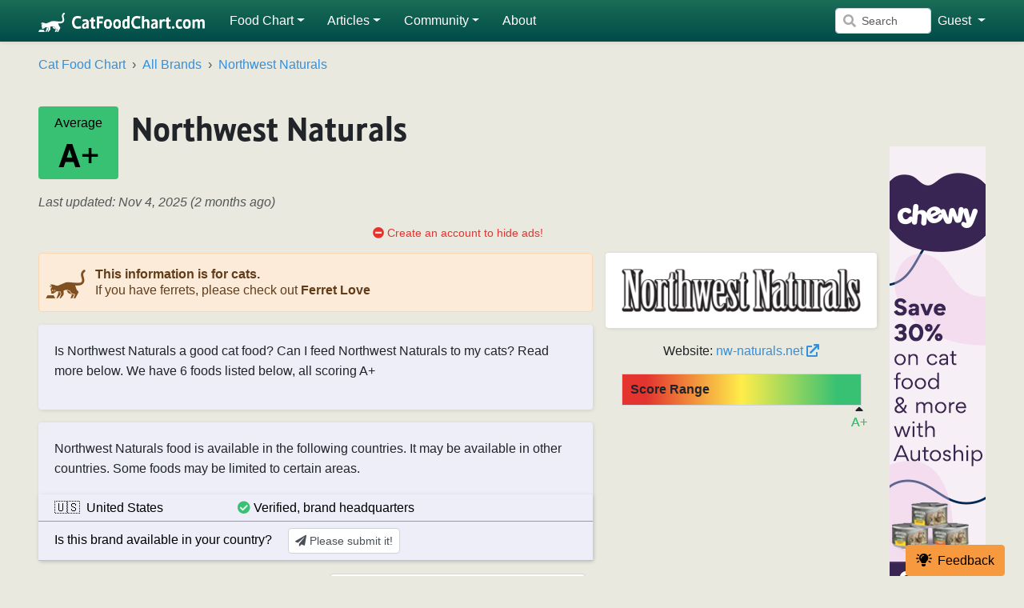

--- FILE ---
content_type: text/html; charset=UTF-8
request_url: https://catfoodchart.com/foods/brands/northwest-naturals
body_size: 7721
content:
<!doctype html>
<html lang="en">
<head>
    <meta charset="utf-8">
    <meta http-equiv="X-UA-Compatible" content="IE=edge,chrome=1"/>
    <meta name="viewport" content="width=device-width, initial-scale=1">
    <meta name="csrf-token" content="xABbCDCgM1MkNb3gtZcGy19Xf7WAwfdLgCdWPaBK">
    <meta name="robots" content="max-image-preview:large">

<script type="application/ld+json">
    {"@context":"https:\/\/schema.org","@type":"Brand","name":"Northwest Naturals","description":"Is Northwest Naturals a good cat food? Can I feed Northwest Naturals to my cats? Read more below. We have 6 foods listed below, all scoring A+","url":"https:\/\/catfoodchart.com\/foods\/brands\/northwest-naturals","review":{"@type":"Review","reviewRating":{"@type":"Rating","ratingValue":5,"worstRating":1,"bestRating":5},"author":{"@type":"Organization","name":"CatFoodChart.com"}}}
    </script>
    
    <title>Northwest Naturals Cat Food</title>

    <meta name="COPYRIGHT" content="Copyright (c) 2026 CatFoodChart.com">
    <meta name="DESCRIPTION" content="Is Northwest Naturals a good cat food? Can I feed Northwest Naturals to my cats? Read more below. We have 6 foods listed below, all scoring A+">

    <meta property="og:title" content="Northwest Naturals Cat Food"/>
    <meta property="og:site_name" content="CatFoodChart.com"/>
    <meta property="og:url" content="https://catfoodchart.com/foods/brands/northwest-naturals"/>
    <meta property="og:type" content="article"/>
    <meta property="og:description" content="Is Northwest Naturals a good cat food? Can I feed Northwest Naturals to my cats? Read more below. We have 6 foods listed below, all scoring A+"/>
    <meta property="og:image" content="https://s3.amazonaws.com/s3.catfoodchart.com/food-brands/fzvkRH9vQbItBjb7PYsgyLCpmfV0MBwuAxZ7lGcd.jpg"/>
    <meta property="og:image:width" content="1200">
    <meta property="og:image:height" content="630">
    <meta property="fb:app_id" content="2278877092246358"/>
    <meta property="fb:admins" content="5611183"/>

    <meta name="dc:created" content="2023-02-24 03:41:23"/>

    <link rel="canonical" href="https://catfoodchart.com/foods/brands/northwest-naturals"/>
<!-- Global site tag (gtag.js) - Google Analytics -->
    <script async src="https://www.googletagmanager.com/gtag/js?id=G-R30MN1H4E2"></script>
    <script>
        window.dataLayer = window.dataLayer || [];
        function gtag(){dataLayer.push(arguments);}
        gtag('js', new Date());

        gtag('config', 'G-R30MN1H4E2');
    </script>

<!-- Fonts -->
    <link rel="stylesheet" href="https://use.typekit.net/xtw3dqi.css">
    <link href="/css/fontawesome.min.css" rel="stylesheet">

    <link rel="shortcut icon" href="https://catfoodchart.com/favicon.ico">
    <link rel="apple-touch-icon-precomposed" href="https://catfoodchart.com/images/catfood/touchicon.png">

    <link rel="stylesheet" href="https://cdnjs.cloudflare.com/ajax/libs/croppie/2.6.5/croppie.min.css">
                <link rel="stylesheet" href="https://cdnjs.cloudflare.com/ajax/libs/dropzone/5.5.1/min/dropzone.min.css">
                <link rel="stylesheet" href="https://cdnjs.cloudflare.com/ajax/libs/featherlight/1.7.13/featherlight.min.css">
                <link rel="stylesheet" href="https://cdnjs.cloudflare.com/ajax/libs/featherlight/1.7.13/featherlight.gallery.min.css">
    
<link rel="preload" as="style" href="https://catfoodchart.com/build/assets/app-CRyGH8RD.css" /><link rel="stylesheet" href="https://catfoodchart.com/build/assets/app-CRyGH8RD.css" />

    <script type="text/javascript">
        if (typeof Storage !== 'undefined' && localStorage !== null) {
            document.documentElement.setAttribute("data-theme", localStorage.getItem("theme"));
        }
    </script>

    <link rel="alternate" type="application/atom+xml" href="https://catfoodchart.com/feeds/blog" title="Ferret Love blog posts">
    <link rel="alternate" type="application/atom+xml" href="https://catfoodchart.com/feeds/articles" title="Ferret Love articles">
</head>
<body class="">

    
    
    <div id="app">
        
                    <div class="container">
                <div class=" my-3">
            <ol class="breadcrumb">
            <li class="breadcrumb-item">
    <a href="/cat-food-chart">Cat Food Chart</a>
</li>

            <li class="breadcrumb-item">
    <a href="/foods/brands">All Brands</a>
</li>

            <li class="breadcrumb-item active">
    <a href="/foods/brands/northwest-naturals">Northwest Naturals</a>
</li>

    </ol>

        </div>
    
                <main class="py-4">
                    
                    <div class="row position-relative">
        <div class="col-12 col-sm">
            
            <div class="float-start me-3 mb-3">
            <div class="card score-card float-start">
    <div class="card-body text-center py-2 bg-success text-white">
        Average<br>        <span class="h1">A+</span>
    </div>
</div>
        </div>
    
    <h1>Northwest Naturals</h1>

    
    <div class="clearfix"></div>

    
            <p class="text-muted">
            <em class="text-muted">
    Last updated:
    <time datetime="2025-11-04T21:06:36">Nov 4, 2025</time>
    (2 months ago)
</em>
        </p>
    
    <p class="text-center lh-2">
    <a href="/register" class="text-danger">
        <small><i class="fas fa-minus-circle text-danger me-1"></i>Create an account to hide ads!</small>
    </a>
</p>

    <div class="row">
        <div class="col-sm-8">
            <div class="alert alert-warning lh-3 mb-3">
            <div class="row align-items-start">
            <div class="col flex-grow-0 pt-1 px-0 pe-1">
                                    <img src="/images/cat.png" style="height:36px; width:auto" alt="cat">
                            </div>
            <div class="col">
                <strong>This information is for cats.<br></strong>If you have ferrets, please check out <a href="https://ferret.love/foods/brands/northwest-naturals" class="alert-link">Ferret Love</a>
            </div>
        </div>
    </div>

            <div class="card mb-3">
                <div class="card-body">
                    
                    
                                            <p>
                            Is Northwest Naturals a good cat food? Can I feed Northwest Naturals to my cats? Read more below. We have 6 foods listed below, all scoring A+
                        </p>
                    
                    
                    
                </div>
            </div>

            <div class="card mb-3">
            <div class="card-body">
            Northwest Naturals food is available in the following countries. It may be available
            in other countries. Some foods may be limited to certain areas.
        </div>
        <table class="table table-sm card-table">
        <tbody>
                                                <tr>
                        <td style="width:30px">🇺🇸</td>
                        <td>United States</td>
                        <td>
                                                            <i class="fas fa-check-circle text-success"></i>
                                Verified, brand headquarters
                                                    </td>
                    </tr>
                                        <tr>
                <td colspan="3">
                    <p class="my-1">
                        Is this brand available in your country?

                                                    <a href="/login?redirect=/foods/brands/northwest-naturals" class="btn btn-sm btn-default ms-3">
                                <i class="fas fa-paper-plane me-1"></i>Please submit it!
                            </a>
                                            </p>
                </td>
            </tr>
        </tbody>
    </table>
</div>
        </div>

        <div class="col-sm-4">
                            <div class="card mb-3" style="background-color:#fff">
                    <div class="card-body text-center">
                        <a class="gallery" href="https://s3.amazonaws.com/s3.catfoodchart.com/photos/foods/2023/2/eDfDdp5RjvnrsIBUw4ge_1677278036_lg.webp">
                            <img class="img-fluid " src="https://s3.amazonaws.com/s3.catfoodchart.com/photos/foods/2023/2/eDfDdp5RjvnrsIBUw4ge_1677278036_sm.webp"
                                 alt="Northwest Naturals for cats"
                                 style="max-height:150px; width:auto">
                        </a>
                    </div>
                </div>
            
                            <p class="text-center">
                    Website: <a href="https://nw-naturals.net/" target="_blank" rel="nofollow">
                        nw-naturals.net <i class="fas fa-external-link"></i>
                    </a>
                </p>
            
                            <div class="range-container mx-auto mb-3" style="width:300px">
                    <div class="range-bar"><strong>Score Range</strong></div>
                    <span class="range-indicator" style="left:297px">
                        <span class="text-success">A+</span>
                    </span>
                                            <span class="range-indicator" style="left:297px">
                            <span class="text-success">A+</span>
                        </span>
                                    </div>
            
                    </div>
    </div>

    <div class="search-wrapper">
        <search type="food"></search>
    </div>

                        <h3>
                Freeze-Dried Raw
            </h3>

            <p>
    <a href="" class="btn btn-info btn-sm" data-bs-toggle="modal" data-bs-target="#legend">
        <i class="fas fa-info-circle"></i>Legend
    </a>
</p>

<div class="table-responsive-sm">
    <table class="table table-sticky table-striped">
        <thead>
            <tr class="border-b-0 lh-2">
                <th colspan="2" class="bg-primary"></th>
                <th colspan="3" class="text-center bg-success pb-0">Analysis</th>
                <th colspan="7" class="text-center pb-0">Ingredients</th>
            </tr>
            <tr class="border-t-0 lh-3">
                <th class="bg-primary" style="min-width:240px">Name</th>
                <th class="bg-primary px-2">Score</th>
                <th class="bg-success pe-0">Meat</th>
                <th class="bg-success pe-0">Protein</th>
                <th class="bg-success">Fat</th>
                <th class="py-1 pe-0 lh-2">grain-&nbsp;&amp;<br>starch-<br>free</th>
                                <th>1st</th>
                <th>2nd</th>
                <th>3rd</th>
                <th>4th</th>
                <th>5th</th>
            </tr>
        </thead>
        <tbody>
                                                            <tr>
                    <td>
                        <div class="row align-items-center">
                                                            <div class="col flex-grow-0 pe-0 pe-sm-2">
                                    <div class="bg-white text-center p-2 rounded" style="width:60px">
                                        <img class="img-fluid mx-auto" loading="lazy" src="https://s3.amazonaws.com/s3.catfoodchart.com/photos/foods/2023/2/KI3535bqF2Dg5dJi2fbw_1677210160_sm.webp"
                                             alt="Northwest Naturals Freeze-Dried Cat Nibbles Chicken Recipe" style="max-height:60px">
                                    </div>
                                </div>
                                                        <div class="col lh-4">
                                <a href="/foods/northwest-naturals-freeze-dried-raw-freeze-dried-cat-nibbles-chicken-recipe"
                                   class="">Northwest Naturals Freeze-Dried Cat Nibbles Chicken Recipe</a>
                                                                                                                            </div>
                        </div>
                    </td>
                    <td class="bg-success text-white text-center">
                    <span class="h4">
                        A+
                    </span>
                    </td>
                    <td>
                        98%
                    </td>
                    <td>
                        45%
                    </td>
                    <td>
                        15%
                    </td>
                    <td>
                                                    <i class="fas fa-check text-success"></i>
                                            </td>
                                        <td>
                        <span class="badge bg-success badge-breakable m-0">
                chicken
    </span>
                    </td>
                    <td>
                        <span class="badge bg-success badge-breakable m-0">
                chicken necks
    </span>
                    </td>
                    <td>
                        <span class="badge bg-success badge-breakable m-0">
                chicken hearts
    </span>
                    </td>
                    <td>
                        <span class="badge bg-success badge-breakable m-0">
                chicken liver
    </span>
                    </td>
                    <td>
                        <span class="badge bg-success badge-breakable m-0">
                egg
    </span>
                    </td>
                </tr>
                                                            <tr>
                    <td>
                        <div class="row align-items-center">
                                                            <div class="col flex-grow-0 pe-0 pe-sm-2">
                                    <div class="bg-white text-center p-2 rounded" style="width:60px">
                                        <img class="img-fluid mx-auto" loading="lazy" src="https://s3.amazonaws.com/s3.catfoodchart.com/photos/foods/2023/2/gxiU1EUJuo9K9SA8NzKC_1677210253_sm.webp"
                                             alt="Northwest Naturals Freeze-Dried Cat Nibbles Turkey Recipe" style="max-height:60px">
                                    </div>
                                </div>
                                                        <div class="col lh-4">
                                <a href="/foods/northwest-naturals-freeze-dried-raw-freeze-dried-cat-nibbles-turkey-recipe"
                                   class="">Northwest Naturals Freeze-Dried Cat Nibbles Turkey Recipe</a>
                                                                                                                            </div>
                        </div>
                    </td>
                    <td class="bg-success text-white text-center">
                    <span class="h4">
                        A+
                    </span>
                    </td>
                    <td>
                        98%
                    </td>
                    <td>
                        45%
                    </td>
                    <td>
                        15%
                    </td>
                    <td>
                                                    <i class="fas fa-check text-success"></i>
                                            </td>
                                        <td>
                        <span class="badge bg-success badge-breakable m-0">
                turkey
    </span>
                    </td>
                    <td>
                        <span class="badge bg-success badge-breakable m-0">
                turkey neck
    </span>
                    </td>
                    <td>
                        <span class="badge bg-success badge-breakable m-0">
                turkey hearts
    </span>
                    </td>
                    <td>
                        <span class="badge bg-success badge-breakable m-0">
                turkey liver
    </span>
                    </td>
                    <td>
                        <span class="badge bg-success badge-breakable m-0">
                egg
    </span>
                    </td>
                </tr>
                                                            <tr>
                    <td>
                        <div class="row align-items-center">
                                                            <div class="col flex-grow-0 pe-0 pe-sm-2">
                                    <div class="bg-white text-center p-2 rounded" style="width:60px">
                                        <img class="img-fluid mx-auto" loading="lazy" src="https://s3.amazonaws.com/s3.catfoodchart.com/photos/foods/2023/2/E63ebnL4w1kveA7nKsUb_1677210193_sm.webp"
                                             alt="Northwest Naturals Freeze-Dried Cat Nibbles Duck Recipe" style="max-height:60px">
                                    </div>
                                </div>
                                                        <div class="col lh-4">
                                <a href="/foods/northwest-naturals-freeze-dried-raw-freeze-dried-cat-nibbles-duck-recipe"
                                   class="">Northwest Naturals Freeze-Dried Cat Nibbles Duck Recipe</a>
                                                                                                                            </div>
                        </div>
                    </td>
                    <td class="bg-success text-white text-center">
                    <span class="h4">
                        A+
                    </span>
                    </td>
                    <td>
                        98%
                    </td>
                    <td>
                        35%
                    </td>
                    <td>
                        30%
                    </td>
                    <td>
                                                    <i class="fas fa-check text-success"></i>
                                            </td>
                                        <td>
                        <span class="badge bg-success badge-breakable m-0">
                duck with bone
    </span>
                    </td>
                    <td>
                        <span class="badge bg-success badge-breakable m-0">
                duck heart
    </span>
                    </td>
                    <td>
                        <span class="badge bg-success badge-breakable m-0">
                duck liver
    </span>
                    </td>
                    <td>
                        <span class="badge bg-success badge-breakable m-0">
                egg
    </span>
                    </td>
                    <td>
                        <span class="badge badge-outline-success badge-breakable m-0">
                gelatin
    </span>
                    </td>
                </tr>
                                                            <tr>
                    <td>
                        <div class="row align-items-center">
                                                            <div class="col flex-grow-0 pe-0 pe-sm-2">
                                    <div class="bg-white text-center p-2 rounded" style="width:60px">
                                        <img class="img-fluid mx-auto" loading="lazy" src="https://s3.amazonaws.com/s3.catfoodchart.com/photos/foods/2023/2/njcnJgQtDlcW1HGleNxo_1677210225_sm.webp"
                                             alt="Northwest Naturals Freeze-Dried Cat Nibbles Rabbit Recipe" style="max-height:60px">
                                    </div>
                                </div>
                                                        <div class="col lh-4">
                                <a href="/foods/northwest-naturals-freeze-dried-raw-freeze-dried-cat-nibbles-rabbit-recipe"
                                   class="">Northwest Naturals Freeze-Dried Cat Nibbles Rabbit Recipe</a>
                                                                                                                            </div>
                        </div>
                    </td>
                    <td class="bg-success text-white text-center">
                    <span class="h4">
                        A+
                    </span>
                    </td>
                    <td>
                        98%
                    </td>
                    <td>
                        45%
                    </td>
                    <td>
                        15%
                    </td>
                    <td>
                                                    <i class="fas fa-check text-success"></i>
                                            </td>
                                        <td>
                        <span class="badge bg-success badge-breakable m-0">
                rabbit with bone
    </span>
                    </td>
                    <td>
                        <span class="badge bg-success badge-breakable m-0">
                rabbit heart
    </span>
                    </td>
                    <td>
                        <span class="badge bg-success badge-breakable m-0">
                rabbit liver
    </span>
                    </td>
                    <td>
                        <span class="badge badge-outline-success badge-breakable m-0">
                gelatin
    </span>
                    </td>
                    <td>
                        <span class="badge bg-info badge-breakable m-0">
                water
    </span>
                    </td>
                </tr>
                                                            <tr>
                    <td>
                        <div class="row align-items-center">
                                                            <div class="col flex-grow-0 pe-0 pe-sm-2">
                                    <div class="bg-white text-center p-2 rounded" style="width:60px">
                                        <img class="img-fluid mx-auto" loading="lazy" src="https://s3.amazonaws.com/s3.catfoodchart.com/photos/foods/2023/2/z9bv4Rz5DKFx5LC6vbnj_1677210130_sm.webp"
                                             alt="Northwest Naturals Freeze-Dried Cat Nibbles Beef &amp; Trout Recipe" style="max-height:60px">
                                    </div>
                                </div>
                                                        <div class="col lh-4">
                                <a href="/foods/northwest-naturals-freeze-dried-raw-freeze-dried-cat-nibbles-beef-and-trout-recipe"
                                   class="">Northwest Naturals Freeze-Dried Cat Nibbles Beef &amp; Trout Recipe</a>
                                                                                                                            </div>
                        </div>
                    </td>
                    <td class="bg-success text-white text-center">
                    <span class="h4">
                        A+
                    </span>
                    </td>
                    <td>
                        98%
                    </td>
                    <td>
                        33%
                    </td>
                    <td>
                        45%
                    </td>
                    <td>
                                                    <i class="fas fa-check text-success"></i>
                                            </td>
                                        <td>
                        <span class="badge bg-success badge-breakable m-0">
                beef heart
    </span>
                    </td>
                    <td>
                        <span class="badge bg-success badge-breakable m-0">
                trout with ground bone
    </span>
                    </td>
                    <td>
                        <span class="badge bg-success badge-breakable m-0">
                ground beef bone
    </span>
                    </td>
                    <td>
                        <span class="badge bg-success badge-breakable m-0">
                beef
    </span>
                    </td>
                    <td>
                        <span class="badge bg-success badge-breakable m-0">
                beef liver
    </span>
                    </td>
                </tr>
                                                            <tr>
                    <td>
                        <div class="row align-items-center">
                                                            <div class="col flex-grow-0 pe-0 pe-sm-2">
                                    <div class="bg-white text-center p-2 rounded" style="width:60px">
                                        <img class="img-fluid mx-auto" loading="lazy" src="https://s3.amazonaws.com/s3.catfoodchart.com/photos/foods/2023/2/L6HzSeB45eJuq9U8VTzB_1677210278_sm.webp"
                                             alt="Northwest Naturals Freeze-Dried Cat Nibbles Whitefish Recipe" style="max-height:60px">
                                    </div>
                                </div>
                                                        <div class="col lh-4">
                                <a href="/foods/northwest-naturals-freeze-dried-raw-freeze-dried-cat-nibbles-whitefish-recipe"
                                   class="">Northwest Naturals Freeze-Dried Cat Nibbles Whitefish Recipe</a>
                                                                                                                            </div>
                        </div>
                    </td>
                    <td class="bg-success text-white text-center">
                    <span class="h4">
                        A+
                    </span>
                    </td>
                    <td>
                        98%
                    </td>
                    <td>
                        50%
                    </td>
                    <td>
                        9%
                    </td>
                    <td>
                                                    <i class="fas fa-check text-success"></i>
                                            </td>
                                        <td>
                        <span class="badge bg-success badge-breakable m-0">
                whitefish
    </span>
                    </td>
                    <td>
                        <span class="badge bg-success badge-breakable m-0">
                whitefish with bone
    </span>
                    </td>
                    <td>
                        <span class="badge bg-success badge-breakable m-0">
                egg
    </span>
                    </td>
                    <td>
                        <span class="badge badge-outline-success badge-breakable m-0">
                gelatin
    </span>
                    </td>
                    <td>
                        <span class="badge bg-info badge-breakable m-0">
                water
    </span>
                    </td>
                </tr>
                    </tbody>
    </table>
</div>
            
    
    <div class="modal fade" id="legend" tabindex="-1" role="dialog" aria-labelledby="legendLabel" aria-hidden="true">
    <div class="modal-dialog" role="document">
        <div class="modal-content">
            <div class="modal-header">
                <h5 class="modal-title" id="legendLabel">Legend</h5>
                <button type="button" class="btn-close" data-bs-dismiss="modal" aria-label="Close"></button>
            </div>
            <table class="table mb-0">
                <tbody>
                    <tr>
                        <td>
                            <span class="badge bg-success mb-0">Dark Green</span>
                        </td>
                        <td>
                            Pure meat source<br>
                            <span
                                class="text-muted">(1st - 5th ingredient)</span>
                        </td>
                    </tr>
                    <tr>
                        <td>
                            <span class="badge badge-outline-success badge-success-light mb-0">Light Green</span>
                        </td>
                        <td>
                            Pure meat source<br>
                            <span
                                class="text-muted">(6th ingredient +)</span>
                        </td>
                    </tr>
                    <tr>
                        <td>
                            <span class="badge badge-outline-success mb-0">Green Outline</span>
                        </td>
                        <td>
                            Meat by-product
                        </td>
                    </tr>
                    <tr>
                        <td>
                            <span class="badge bg-warning mb-0">Orange</span>
                        </td>
                        <td>
                            Fruit / Grain / Vegetable / Dairy<br>
                            <span class="text-muted">(1st - 5th ingredient)</span>
                        </td>
                    </tr>
                    <tr>
                        <td>
                            <span class="badge badge-outline-warning mb-0">Orange Outline</span>
                        </td>
                        <td>
                            Fruit / Grain / Vegetable / Dairy<br>
                            <span class="text-muted">(oil or 6th ingredient +)</span>
                        </td>
                    </tr>
                    <tr>
                        <td>
                            <span class="badge bg-danger mb-0">Red</span>
                        </td>
                        <td>
                            Sugar
                        </td>
                    </tr>
                                        <tr>
                        <td>
                            <span class="badge badge-outline-info mb-0">
                                Blue Outline
                            </span>
                        </td>
                        <td>
                            Vitamin / Mineral / Amino Acid / Probiotic
                        </td>
                    </tr>
                    <tr>
                        <td>
                            <span class="badge badge-outline-info border-dashed mb-0">
                                Blue Dashed Outline
                            </span>
                        </td>
                        <td>
                            Preservative / Coloring
                        </td>
                    </tr>
                </tbody>
            </table>
        </div>
    </div>
</div>

    <p class="text-muted lh-3" style="font-size:.9em">
            The "Northwest Naturals" name, logo, product names, and images are trademarks or registered trademarks of
        Northwest Naturals. Northwest Naturals is not affiliated with CatFoodChart.com.
    </p>

        </div>
        <div class="col-12 col-sm text-center chewy">
            <p>
                <a class="d-none d-sm-block"
   href="https://prf.hn/click/camref:1011l7A6f/creativeref:1101l52551" rel="nofollow"><img
        src="/images/catfood/chewy.jpg" width="120" height="600" border="0"/></a>

<a class="d-block d-sm-none"
   href="https://prf.hn/click/camref:1011l7A6f/creativeref:1011l75085" rel="nofollow"><img
        src="/images/catfood/chewy-mobile.jpg" width="300" height="250" border="0"/></a>
            </p>
            
        </div>
    </div>
                </main>
            </div>
        
        <nav id="navbar" class="navbar navbar-expand-lg navbar-dark shadow-sm fixed-top">
    <div class="container">
        <button class="btn btn-nav-toggle btn-sm btn-icon d-block d-lg-none collapsed me-3"
                data-bs-toggle="collapse" data-bs-target="#main-menu"
                aria-controls="main-menu" aria-expanded="false"
                aria-label="Toggle navigation">
            <span></span>
        </button>
        <a class="navbar-brand logo-text" href="https://catfoodchart.com">
            <img src="/images/catfood/logo-nav.png" alt="CatFoodChart.com" style="height:24px;position:relative;top:-2px">
        </a>

        <div class="collapse navbar-collapse" id="main-menu">
            <ul class="navbar-nav me-auto">
                        <li class="nav-item dropdown">
    <a class="nav-link dropdown-toggle "
       href="#" id="foodsDropdown" role="button" data-bs-toggle="dropdown" aria-haspopup="true"
       aria-expanded="false">
        <i class="fas fa-utensils fa-fw d-lg-none opacity-50 me-2"></i><span>Food Chart</span></a>
    <div class="dropdown-menu" aria-labelledby="foodsDropdown">
                                    <a href="/cat-food-chart" class="dropdown-item">
                    <i class="fas fa-utensils fa-fw me-2"></i><span>Full Food Chart</span>
                </a>
                                                <a href="/cat-freeze-dried-raw-food-chart" class="dropdown-item">
                    <i class="fas fa-fw me-2"></i><span>Freeze-Dried Raw</span>
                </a>
                                                <a href="/cat-frozen-raw-food-chart" class="dropdown-item">
                    <i class="fas fa-fw me-2"></i><span>Frozen Raw</span>
                </a>
                                                <a href="/cat-air-dried-raw-food-chart" class="dropdown-item">
                    <i class="fas fa-fw me-2"></i><span>Air-Dried Raw</span>
                </a>
                                                <a href="/cat-canned-food-chart" class="dropdown-item">
                    <i class="fas fa-fw me-2"></i><span>Canned</span>
                </a>
                                                <a href="/cat-kibble-chart" class="dropdown-item">
                    <i class="fas fa-fw me-2"></i><span>Kibble</span>
                </a>
                                                <a href="/cat-treats" class="dropdown-item">
                    <i class="far fa-cookie-bite fa-fw me-2"></i><span>Treats</span>
                </a>
                                                <a href="/cat-steam-and-dried-raw-food-chart" class="dropdown-item">
                    <i class="fas fa-fw me-2"></i><span>Steam &amp; Dried Raw</span>
                </a>
                                                <div class="dropdown-divider"></div>
                                                <a href="/foods/brands" class="dropdown-item">
                    <i class="fas fa-briefcase fa-fw me-2"></i><span>Food Brands</span>
                </a>
                                                <a href="/foods/sensitive" class="dropdown-item">
                    <i class="fas fa-ban fa-fw me-2"></i><span>Sensitive Diets</span>
                </a>
                                                <a href="/foods/submit" class="dropdown-item">
                    <i class="fas fa-paper-plane fa-fw me-2"></i><span>Submit a Food</span>
                </a>
                                                <a href="/search" class="dropdown-item">
                    <i class="fas fa-search fa-fw me-2"></i><span>Advanced Search</span>
                </a>
                        </div>
</li>
                                <li class="nav-item dropdown">
    <a class="nav-link dropdown-toggle "
       href="#" id="questionsDropdown" role="button" data-bs-toggle="dropdown" aria-haspopup="true"
       aria-expanded="false">
        <i class="fas fa-question-circle fa-fw d-lg-none opacity-50 me-2"></i><span>Articles</span></a>
    <div class="dropdown-menu" aria-labelledby="questionsDropdown">
                                    <a href="/articles" class="dropdown-item">
                    <i class="fas fa-feather-alt fa-fw me-2"></i><span>All Articles</span>
                </a>
                                                <div class="dropdown-divider"></div>
                                                <span class="dropdown-item-text">
                    <span>Categories</span>
                </span>
                                                <a href="/articles/tags/diet" class="dropdown-item">
                    <span>Diet</span>
                </a>
                                                <a href="/articles/tags/health" class="dropdown-item">
                    <span>Health</span>
                </a>
                        </div>
</li>
                                <li class="nav-item dropdown">
    <a class="nav-link dropdown-toggle "
       href="#" id="communityDropdown" role="button" data-bs-toggle="dropdown" aria-haspopup="true"
       aria-expanded="false">
        <i class="fas fa-users fa-fw d-lg-none opacity-50 me-2"></i><span>Community</span></a>
    <div class="dropdown-menu" aria-labelledby="communityDropdown">
                                    <a href="/calendar" class="dropdown-item">
                    <i class="far fa-calendar fa-fw me-2"></i><span>Calendar</span>
                </a>
                                                <a href="/community" class="dropdown-item">
                    <i class="fas fa-paw fa-fw me-2"></i><span>Cats</span>
                </a>
                                                <a href="/polls" class="dropdown-item">
                    <i class="fas fa-lightbulb-on fa-fw me-2"></i><span>Polls</span>
                </a>
                                                <a href="/users" class="dropdown-item">
                    <i class="fas fa-user fa-fw me-2"></i><span>Users</span>
                </a>
                        </div>
</li>
                                <li class="nav-item">
    <a href="/pages/about" class="nav-link ">
        <i class="fas fa-info-circle fa-fw d-lg-none opacity-50 me-2"></i><span>About</span></a>
</li>
            </ul>
        </div>

        <div class="position-relative d-none d-md-block my-2 my-lg-0 ms-auto" @click.prevent="showSearchModal">
            <input class="form-control form-control-sm me-2" type="search" placeholder="Search" aria-label="Search"
            style="width:120px; padding-left:32px">
            <i class="fas fa-fw fa-search search-icon position-absolute"></i>
        </div>

        <ul class="navbar-nav ms-auto flex-no-wrap" style="flex-direction:row">
    <li class="nav-item d-block d-md-none">
        <a class="nav-link px-2" href="" @click.prevent="showSearchModal">
            <i class="fas fa-fw fa-search"></i>
        </a>
    </li>

    
    <li class="nav-item dropdown">
        <a id="userMenu" class="nav-link dropdown-toggle px-0" href="#" role="button"
           data-bs-toggle="dropdown" aria-haspopup="true" aria-expanded="false">
            <span
                class="d-none d-sm-inline">Guest</span>
            <span class="d-inline d-sm-none"><i class="fas fa-user"></i></span>
                    </a>

        <div class="dropdown-menu dropdown-menu-end" aria-labelledby="userMenu">
            

                            <a class="dropdown-item" href="https://catfoodchart.com/login">
                    Login
                </a>
                                    <a class="dropdown-item" href="https://catfoodchart.com/register">
                        Register
                    </a>
                                    </div>
    </li>
</ul>
    </div>
</nav>

<div class="modal fade" id="search-modal" tabindex="-1" role="dialog" aria-hidden="true">
    <div class="modal-dialog modal-xl" role="document">
        <div class="modal-content">
            <div class="modal-body p-0">
                <div class="p-3 text-end">
                    <button type="button" class="btn-close" data-bs-dismiss="modal" aria-label="Close"></button>
                </div>

                <p class="text-center my-0 my-md-3 mb-2">Search for anything! Foods, articles, etc.</p>

                <search :suggestions="[&quot;Orijen&quot;,&quot;ZiwiPeak&quot;,&quot;Rawz&quot;,&quot;canned&quot;,&quot;Acana&quot;,&quot;Nulo&quot;]"></search>
            </div>
        </div>
    </div>
</div>
    </div>

            <a id="feedback-button" href="/pages/feedback" class="btn btn-warning position-fixed">
        <i class="fas fa-lightbulb-on"></i>Feedback
    </a>


<footer id="global-footer" class="py-4 px-3 mt-4">
    <div class="container">
        <div class="d-none d-sm-block">
            <h5>Mission Statement</h5>
            <div class="lh-3" style="font-size:.9em">
                <p>My goal is to freely share information about feline diets to improve the lives of cats around the world.
100% of profits generated through ads, referrals, sales, etc. will be donated to animal charities. Ko-fi donations will go towards caring for my own rescued animals and website costs. 
I will never link to or attempt to profit on products that are dangerous or unhealthy.</p>
            </div>
        </div>

        <div class="row mt-4">
            <div class="col-12 col-sm-6 col-md-3">
                <h5>Food Chart</h5>

                <p>
                                            <a href="/cat-freeze-dried-raw-food-chart">Freeze-Dried Raw</a><br>
                                            <a href="/cat-frozen-raw-food-chart">Frozen Raw</a><br>
                                            <a href="/cat-air-dried-raw-food-chart">Air-Dried Raw</a><br>
                                            <a href="/cat-canned-food-chart">Canned</a><br>
                                            <a href="/cat-kibble-chart">Kibble</a><br>
                                            <a href="/cat-treats">Treats</a><br>
                                            <a href="/cat-steam-and-dried-raw-food-chart">Steam &amp; Dried Raw</a><br>
                                    </p>
            </div>
                            <div class="col-12 col-sm-6 col-md-3">
                    <h5>Articles</h5>

                    <p>
                                                    <a href="/articles/tags/diet">Cat Diet</a><br>
                                                    <a href="/articles/tags/health">Cat Health</a><br>
                                            </p>
                </div>
                        <div class="col-12 col-sm-6 col-md-3">
                <h5>Support this Site</h5>

                <p class="mb-2">
                    <a class="btn btn-sm btn-kofi mb-1" href="https://ko-fi.com/ferretpapa">
    <img src="/images/kofi.svg" alt="❤️" class="fl-icon me-1">Support me on Ko-fi
</a>
                    <br><a href="https://ferret.love/to/chewy" class="btn btn-sm btn-chewy mb-1" target="_blank"
                           rel="nofollow">
                        Shop Chewy.com
                    </a><br>
                    
                </p>
            </div>
            <div class="col-12 col-sm-6 col-md-3">
                <p class="mb-2">
                    Copyright &copy; 2026 CatFoodChart.com
                </p>
                <p>
                    <a class="me-3" href="/pages/about">About</a>
                    <a class="me-3" href="/pages/privacy">Privacy Policy</a>
                    <a href="/pages/terms">Terms of Use</a>
                </p>

                                    <p class="mb-2">
                                                    <a class="btn btn-instagram  rounded btn-sm btn-icon mb-1"
   href="https://instagram.com/ferretpapa" target="_blank" rel="nofollow">
    <i class="fab fa-instagram"></i>
</a>
                                                    <a class="btn btn-facebook  rounded btn-sm btn-icon mb-1"
   href="https://facebook.com/ferretpapa" target="_blank" rel="nofollow">
    <i class="fab fa-facebook-f"></i>
</a>
                                                    <a class="btn btn-youtube  rounded btn-sm btn-icon mb-1"
   href="https://youtube.com/@ferretpapa" target="_blank" rel="nofollow">
    <i class="fab fa-youtube"></i>
</a>
                                            </p>
                
                            </div>
        </div>
    </div>
</footer>
    

    <script src="https://cdnjs.cloudflare.com/ajax/libs/jquery/3.3.1/jquery.min.js"></script>
<script src="https://cdnjs.cloudflare.com/ajax/libs/popper.js/2.11.8/umd/popper.min.js"></script>
<script src="https://cdnjs.cloudflare.com/ajax/libs/twitter-bootstrap/5.3.2/js/bootstrap.min.js"></script>

            <script src="https://cdnjs.cloudflare.com/ajax/libs/croppie/2.6.5/croppie.min.js"></script>
                <script src="https://cdnjs.cloudflare.com/ajax/libs/dropzone/5.5.1/min/dropzone.min.js"></script>
                <script src="/js/featherlight.min.js"></script>
                <script src="https://cdnjs.cloudflare.com/ajax/libs/featherlight/1.7.13/featherlight.gallery.min.js"></script>
    
<script>
    var authed = false;
</script>


    <script>
        var entityType = 'foods/brands';
        var entityId = 'northwest-naturals';
    </script>


            <link rel="modulepreload" as="script" href="https://catfoodchart.com/build/assets/app-DA6NWijL.js" /><link rel="modulepreload" as="script" href="https://catfoodchart.com/build/assets/bootstrap-BbVc7pXV.js" /><link rel="modulepreload" as="script" href="https://catfoodchart.com/build/assets/PreloaderMixin-C6XVd8A1.js" /><link rel="modulepreload" as="script" href="https://catfoodchart.com/build/assets/Uploader-Dy3iQwtJ.js" /><script type="module" src="https://catfoodchart.com/build/assets/app-DA6NWijL.js"></script>    

<script type="application/ld+json">
    {"@context":"http:\/\/schema.org","@type":"BreadcrumbList","itemListElement":[{"@type":"ListItem","position":1,"item":{"@id":"https:\/\/catfoodchart.com\/cat-food-chart","name":"Cat Food Chart"}},{"@type":"ListItem","position":2,"item":{"@id":"https:\/\/catfoodchart.com\/foods\/brands","name":"All Brands"}},{"@type":"ListItem","position":3,"item":{"@id":"https:\/\/catfoodchart.com\/foods\/brands\/northwest-naturals","name":"Northwest Naturals"}}]}
    </script>

            <div class="modal fade" id="dont-leave-modal" tabindex="-1" role="dialog" aria-labelledby="dontLeaveLabel" aria-hidden="true">
    <div class="modal-dialog" role="document">
        <div class="modal-content">
            <div class="modal-header">
                <h5 class="modal-title" id="dontLeaveLabel">Wait don't go!</h5>
                <button type="button" class="btn-close" data-bs-dismiss="modal" aria-label="Close"></button>
            </div>
            <div class="modal-body">
                <p>
                    As a thank you for visiting my site, this is an exclusive offer
                    that you won't find anywhere else.
                </p>

                <a href="https://chewy.sjv.io/jeLmR0" rel="nofollow" target="_blank">
                    <img src="/images/catfood/toysale.jpg" class="img-fluid"
                         alt="50% off select toys on Chewy.com">
                </a>
            </div>
            <div class="modal-footer">
                <button type="button" class="btn btn-secondary" data-bs-dismiss="modal">Close</button>
            </div>
        </div>
    </div>
</div>
    
</body>
</html>


--- FILE ---
content_type: text/javascript
request_url: https://catfoodchart.com/build/assets/Uploader-Dy3iQwtJ.js
body_size: 1511
content:
import{U as z,V as R,a as u,o as q,C,W as E,w as L,c as x,f as i,j as y,L as g,g as s,x as D,k as b,i as P,m as F,b as c}from"./PreloaderMixin-C6XVd8A1.js";const Q=s("div",{class:"upload"},null,-1),H={class:"final"},K={key:1},O=["src"],X=s("div",{class:"thumbnail-text help-text"},[s("i",{class:"fas fa-pencil me-2"}),F("Edit")],-1),Z=s("i",{class:"fas fa-upload"},null,-1),I={__name:"Uploader",props:z({uploadUrl:{type:String,required:!0},rounded:{type:Boolean,default:!0},preview:{type:Boolean,default:!0},crop:{type:Boolean,default:!0},filesAllowed:{type:Boolean,default:!1},fullWidth:{type:Boolean,default:!1}},{modelValue:{},modelModifiers:{}}),emits:z(["processing","uploaded"],["update:modelValue"]),setup(m,{emit:U}){let w=null,t=null,o=null;const p=R(m,"modelValue"),l=m,f=u(null),v=u(!1),r=u("upload"),d=u(!1),B=u(!1),_=U;q(()=>{typeof Dropzone<"u"&&(Dropzone.autoDiscover=!1),C(()=>{(l.fullWidth||l.preview&&!p.value)&&h()})}),E(()=>{k()}),L(d,()=>{_("processing",d.value)});const M=x(()=>({"dropzone mb-3":!0,"dz-round":l.rounded&&!l.fullWidth,"dz-square":!l.rounded&&!l.fullWidth})),V=x(()=>({"thumbnail mb-3 mx-auto":!0,circle:l.rounded})),k=()=>{$(f.value).find(".dz-message").remove(),o!==null&&typeof o.destroy=="function"&&(o.destroy(),o=null),t!==null&&typeof t.destroy=="function"&&(t.destroy(),t=null)},A=e=>{var a=new FileReader;a.onload=n=>{$(".upload-demo").addClass("ready"),t.bind({url:n.target.result}).then(function(){t.setZoom(0)})},a.readAsDataURL(e)},S=e=>{r.value="upload";var a=e.src;a.cropped=!0,a.name=w,o.addFile(a),o.processQueue()},W=()=>{d.value=!1,B.value=!1,r.value="upload",C(()=>{let e=$(f.value).find(".dropzone");if(e[0].dropzone)return;let a=".jpg,.jpeg,.gif,.png,.webp";l.filesAllowed&&(a+=",.pdf,.docx"),o=new Dropzone(e[0],{url:l.uploadUrl,autoProcessQueue:!l.crop,acceptedFiles:a,uploadMultiple:!1,dictDefaultMessage:"Drag and drop a photo",thumbnailWidth:150,thumbnailHeight:150,headers:{"X-CSRF-TOKEN":$('meta[name="csrf-token"]').attr("content")},success:(n,N)=>{j(N),d.value=!1}}),l.crop&&(o.on("thumbnail",n=>{o.removeAllFiles(),!n.cropped&&(d.value=!0,w=n.name,o.removeFile(n),r.value="crop",A(n))}),t=new Croppie($(f.value).find(".upload")[0],{viewport:{width:150,height:150,type:l.rounded?"circle":"square"},boundary:{width:200,height:200}}))})},T=()=>{t.result({type:"blob",size:"original",format:"jpeg",circle:!1}).then(e=>{S({src:e})})},j=e=>{k(),v.value=!1,p.value=e.small,_("uploaded",e.id,e.small)},h=()=>{v.value=!0,W()};return(e,a)=>v.value?(c(),i("div",{key:0,ref_key:"root",ref:f},[y(s("div",{class:D(M.value)},null,2),[[g,r.value==="upload"]]),y(s("div",null,[s("a",{href:"",class:"btn btn-primary",onClick:b(T,["prevent"])},"Upload"),Q],512),[[g,r.value==="crop"]]),y(s("div",H,null,512),[[g,r.value==="final"]])],512)):(c(),i("div",K,[m.preview?(c(),i("div",{key:0,class:D(V.value),onClick:b(h,["prevent"])},[p.value?(c(),i("img",{key:0,src:p.value},null,8,O)):P("",!0),X],2)):(c(),i("a",{key:1,href:"",onClick:b(h,["prevent"]),class:"btn btn-sm btn-default mb-1"},[Z,F("Upload ")]))]))}};export{I as _};


--- FILE ---
content_type: text/javascript
request_url: https://catfoodchart.com/build/assets/app-DA6NWijL.js
body_size: 27875
content:
import"./bootstrap-BbVc7pXV.js";import{d as Ln,h as Gt,r as hn,a as L,o as be,w as Ae,e as Te,c as _,l as q,b as f,f as m,g as s,i as R,j,v as J,k as S,t as X,m as B,u as Oe,n as at,p as Be,q as fn,F as Z,s as Se,x as P,y as ce,z as Nt,A as Vn,B as Ve,C as ht,D as Kt,E as ft,G as mt,H as fe,I as jt,J as Un,K as Qt,L as tt,M as Rn,N as Yn,P as jn}from"./PreloaderMixin-C6XVd8A1.js";import{_ as Ht}from"./Uploader-Dy3iQwtJ.js";/*!
  * vue-draggable-next v2.2.0
  * (c) 2023 Anish George
  * @license MIT
  *//**!
 * Sortable 1.14.0
 * @author	RubaXa   <trash@rubaxa.org>
 * @author	owenm    <owen23355@gmail.com>
 * @license MIT
 */function Jt(e,t){var n=Object.keys(e);if(Object.getOwnPropertySymbols){var o=Object.getOwnPropertySymbols(e);t&&(o=o.filter(function(l){return Object.getOwnPropertyDescriptor(e,l).enumerable})),n.push.apply(n,o)}return n}function ve(e){for(var t=1;t<arguments.length;t++){var n=arguments[t]!=null?arguments[t]:{};t%2?Jt(Object(n),!0).forEach(function(o){Hn(e,o,n[o])}):Object.getOwnPropertyDescriptors?Object.defineProperties(e,Object.getOwnPropertyDescriptors(n)):Jt(Object(n)).forEach(function(o){Object.defineProperty(e,o,Object.getOwnPropertyDescriptor(n,o))})}return e}function it(e){"@babel/helpers - typeof";return typeof Symbol=="function"&&typeof Symbol.iterator=="symbol"?it=function(t){return typeof t}:it=function(t){return t&&typeof Symbol=="function"&&t.constructor===Symbol&&t!==Symbol.prototype?"symbol":typeof t},it(e)}function Hn(e,t,n){return t in e?Object.defineProperty(e,t,{value:n,enumerable:!0,configurable:!0,writable:!0}):e[t]=n,e}function ge(){return ge=Object.assign||function(e){for(var t=1;t<arguments.length;t++){var n=arguments[t];for(var o in n)Object.prototype.hasOwnProperty.call(n,o)&&(e[o]=n[o])}return e},ge.apply(this,arguments)}function zn(e,t){if(e==null)return{};var n={},o=Object.keys(e),l,a;for(a=0;a<o.length;a++)l=o[a],!(t.indexOf(l)>=0)&&(n[l]=e[l]);return n}function Xn(e,t){if(e==null)return{};var n=zn(e,t),o,l;if(Object.getOwnPropertySymbols){var a=Object.getOwnPropertySymbols(e);for(l=0;l<a.length;l++)o=a[l],!(t.indexOf(o)>=0)&&Object.prototype.propertyIsEnumerable.call(e,o)&&(n[o]=e[o])}return n}var qn="1.14.0";function _e(e){if(typeof window<"u"&&window.navigator)return!!navigator.userAgent.match(e)}var ye=_e(/(?:Trident.*rv[ :]?11\.|msie|iemobile|Windows Phone)/i),Je=_e(/Edge/i),Zt=_e(/firefox/i),Xe=_e(/safari/i)&&!_e(/chrome/i)&&!_e(/android/i),mn=_e(/iP(ad|od|hone)/i),Wn=_e(/chrome/i)&&_e(/android/i),pn={capture:!1,passive:!1};function H(e,t,n){e.addEventListener(t,n,!ye&&pn)}function Y(e,t,n){e.removeEventListener(t,n,!ye&&pn)}function pt(e,t){if(t){if(t[0]===">"&&(t=t.substring(1)),e)try{if(e.matches)return e.matches(t);if(e.msMatchesSelector)return e.msMatchesSelector(t);if(e.webkitMatchesSelector)return e.webkitMatchesSelector(t)}catch{return!1}return!1}}function Gn(e){return e.host&&e!==document&&e.host.nodeType?e.host:e.parentNode}function me(e,t,n,o){if(e){n=n||document;do{if(t!=null&&(t[0]===">"?e.parentNode===n&&pt(e,t):pt(e,t))||o&&e===n)return e;if(e===n)break}while(e=Gn(e))}return null}var en=/\s+/g;function ae(e,t,n){if(e&&t)if(e.classList)e.classList[n?"add":"remove"](t);else{var o=(" "+e.className+" ").replace(en," ").replace(" "+t+" "," ");e.className=(o+(n?" "+t:"")).replace(en," ")}}function D(e,t,n){var o=e&&e.style;if(o){if(n===void 0)return document.defaultView&&document.defaultView.getComputedStyle?n=document.defaultView.getComputedStyle(e,""):e.currentStyle&&(n=e.currentStyle),t===void 0?n:n[t];!(t in o)&&t.indexOf("webkit")===-1&&(t="-webkit-"+t),o[t]=n+(typeof n=="string"?"":"px")}}function Le(e,t){var n="";if(typeof e=="string")n=e;else do{var o=D(e,"transform");o&&o!=="none"&&(n=o+" "+n)}while(!t&&(e=e.parentNode));var l=window.DOMMatrix||window.WebKitCSSMatrix||window.CSSMatrix||window.MSCSSMatrix;return l&&new l(n)}function vn(e,t,n){if(e){var o=e.getElementsByTagName(t),l=0,a=o.length;if(n)for(;l<a;l++)n(o[l],l);return o}return[]}function pe(){var e=document.scrollingElement;return e||document.documentElement}function ee(e,t,n,o,l){if(!(!e.getBoundingClientRect&&e!==window)){var a,i,r,d,c,h,u;if(e!==window&&e.parentNode&&e!==pe()?(a=e.getBoundingClientRect(),i=a.top,r=a.left,d=a.bottom,c=a.right,h=a.height,u=a.width):(i=0,r=0,d=window.innerHeight,c=window.innerWidth,h=window.innerHeight,u=window.innerWidth),(t||n)&&e!==window&&(l=l||e.parentNode,!ye))do if(l&&l.getBoundingClientRect&&(D(l,"transform")!=="none"||n&&D(l,"position")!=="static")){var b=l.getBoundingClientRect();i-=b.top+parseInt(D(l,"border-top-width")),r-=b.left+parseInt(D(l,"border-left-width")),d=i+a.height,c=r+a.width;break}while(l=l.parentNode);if(o&&e!==window){var T=Le(l||e),x=T&&T.a,O=T&&T.d;T&&(i/=O,r/=x,u/=x,h/=O,d=i+h,c=r+u)}return{top:i,left:r,bottom:d,right:c,width:u,height:h}}}function tn(e,t,n){for(var o=$e(e,!0),l=ee(e)[t];o;){var a=ee(o)[n],i=void 0;if(i=l>=a,!i)return o;if(o===pe())break;o=$e(o,!1)}return!1}function Ue(e,t,n,o){for(var l=0,a=0,i=e.children;a<i.length;){if(i[a].style.display!=="none"&&i[a]!==I.ghost&&(o||i[a]!==I.dragged)&&me(i[a],n.draggable,e,!1)){if(l===t)return i[a];l++}a++}return null}function zt(e,t){for(var n=e.lastElementChild;n&&(n===I.ghost||D(n,"display")==="none"||t&&!pt(n,t));)n=n.previousElementSibling;return n||null}function de(e,t){var n=0;if(!e||!e.parentNode)return-1;for(;e=e.previousElementSibling;)e.nodeName.toUpperCase()!=="TEMPLATE"&&e!==I.clone&&(!t||pt(e,t))&&n++;return n}function nn(e){var t=0,n=0,o=pe();if(e)do{var l=Le(e),a=l.a,i=l.d;t+=e.scrollLeft*a,n+=e.scrollTop*i}while(e!==o&&(e=e.parentNode));return[t,n]}function Kn(e,t){for(var n in e)if(e.hasOwnProperty(n)){for(var o in t)if(t.hasOwnProperty(o)&&t[o]===e[n][o])return Number(n)}return-1}function $e(e,t){if(!e||!e.getBoundingClientRect)return pe();var n=e,o=!1;do if(n.clientWidth<n.scrollWidth||n.clientHeight<n.scrollHeight){var l=D(n);if(n.clientWidth<n.scrollWidth&&(l.overflowX=="auto"||l.overflowX=="scroll")||n.clientHeight<n.scrollHeight&&(l.overflowY=="auto"||l.overflowY=="scroll")){if(!n.getBoundingClientRect||n===document.body)return pe();if(o||t)return n;o=!0}}while(n=n.parentNode);return pe()}function Qn(e,t){if(e&&t)for(var n in t)t.hasOwnProperty(n)&&(e[n]=t[n]);return e}function wt(e,t){return Math.round(e.top)===Math.round(t.top)&&Math.round(e.left)===Math.round(t.left)&&Math.round(e.height)===Math.round(t.height)&&Math.round(e.width)===Math.round(t.width)}var qe;function _n(e,t){return function(){if(!qe){var n=arguments,o=this;n.length===1?e.call(o,n[0]):e.apply(o,n),qe=setTimeout(function(){qe=void 0},t)}}}function Jn(){clearTimeout(qe),qe=void 0}function gn(e,t,n){e.scrollLeft+=t,e.scrollTop+=n}function bn(e){var t=window.Polymer,n=window.jQuery||window.Zepto;return t&&t.dom?t.dom(e).cloneNode(!0):n?n(e).clone(!0)[0]:e.cloneNode(!0)}var re="Sortable"+new Date().getTime();function Zn(){var e=[],t;return{captureAnimationState:function(){if(e=[],!!this.options.animation){var o=[].slice.call(this.el.children);o.forEach(function(l){if(!(D(l,"display")==="none"||l===I.ghost)){e.push({target:l,rect:ee(l)});var a=ve({},e[e.length-1].rect);if(l.thisAnimationDuration){var i=Le(l,!0);i&&(a.top-=i.f,a.left-=i.e)}l.fromRect=a}})}},addAnimationState:function(o){e.push(o)},removeAnimationState:function(o){e.splice(Kn(e,{target:o}),1)},animateAll:function(o){var l=this;if(!this.options.animation){clearTimeout(t),typeof o=="function"&&o();return}var a=!1,i=0;e.forEach(function(r){var d=0,c=r.target,h=c.fromRect,u=ee(c),b=c.prevFromRect,T=c.prevToRect,x=r.rect,O=Le(c,!0);O&&(u.top-=O.f,u.left-=O.e),c.toRect=u,c.thisAnimationDuration&&wt(b,u)&&!wt(h,u)&&(x.top-u.top)/(x.left-u.left)===(h.top-u.top)/(h.left-u.left)&&(d=to(x,b,T,l.options)),wt(u,h)||(c.prevFromRect=h,c.prevToRect=u,d||(d=l.options.animation),l.animate(c,x,u,d)),d&&(a=!0,i=Math.max(i,d),clearTimeout(c.animationResetTimer),c.animationResetTimer=setTimeout(function(){c.animationTime=0,c.prevFromRect=null,c.fromRect=null,c.prevToRect=null,c.thisAnimationDuration=null},d),c.thisAnimationDuration=d)}),clearTimeout(t),a?t=setTimeout(function(){typeof o=="function"&&o()},i):typeof o=="function"&&o(),e=[]},animate:function(o,l,a,i){if(i){D(o,"transition",""),D(o,"transform","");var r=Le(this.el),d=r&&r.a,c=r&&r.d,h=(l.left-a.left)/(d||1),u=(l.top-a.top)/(c||1);o.animatingX=!!h,o.animatingY=!!u,D(o,"transform","translate3d("+h+"px,"+u+"px,0)"),this.forRepaintDummy=eo(o),D(o,"transition","transform "+i+"ms"+(this.options.easing?" "+this.options.easing:"")),D(o,"transform","translate3d(0,0,0)"),typeof o.animated=="number"&&clearTimeout(o.animated),o.animated=setTimeout(function(){D(o,"transition",""),D(o,"transform",""),o.animated=!1,o.animatingX=!1,o.animatingY=!1},i)}}}}function eo(e){return e.offsetWidth}function to(e,t,n,o){return Math.sqrt(Math.pow(t.top-e.top,2)+Math.pow(t.left-e.left,2))/Math.sqrt(Math.pow(t.top-n.top,2)+Math.pow(t.left-n.left,2))*o.animation}var Me=[],xt={initializeByDefault:!0},Ze={mount:function(t){for(var n in xt)xt.hasOwnProperty(n)&&!(n in t)&&(t[n]=xt[n]);Me.forEach(function(o){if(o.pluginName===t.pluginName)throw"Sortable: Cannot mount plugin ".concat(t.pluginName," more than once")}),Me.push(t)},pluginEvent:function(t,n,o){var l=this;this.eventCanceled=!1,o.cancel=function(){l.eventCanceled=!0};var a=t+"Global";Me.forEach(function(i){n[i.pluginName]&&(n[i.pluginName][a]&&n[i.pluginName][a](ve({sortable:n},o)),n.options[i.pluginName]&&n[i.pluginName][t]&&n[i.pluginName][t](ve({sortable:n},o)))})},initializePlugins:function(t,n,o,l){Me.forEach(function(r){var d=r.pluginName;if(!(!t.options[d]&&!r.initializeByDefault)){var c=new r(t,n,t.options);c.sortable=t,c.options=t.options,t[d]=c,ge(o,c.defaults)}});for(var a in t.options)if(t.options.hasOwnProperty(a)){var i=this.modifyOption(t,a,t.options[a]);typeof i<"u"&&(t.options[a]=i)}},getEventProperties:function(t,n){var o={};return Me.forEach(function(l){typeof l.eventProperties=="function"&&ge(o,l.eventProperties.call(n[l.pluginName],t))}),o},modifyOption:function(t,n,o){var l;return Me.forEach(function(a){t[a.pluginName]&&a.optionListeners&&typeof a.optionListeners[n]=="function"&&(l=a.optionListeners[n].call(t[a.pluginName],o))}),l}};function no(e){var t=e.sortable,n=e.rootEl,o=e.name,l=e.targetEl,a=e.cloneEl,i=e.toEl,r=e.fromEl,d=e.oldIndex,c=e.newIndex,h=e.oldDraggableIndex,u=e.newDraggableIndex,b=e.originalEvent,T=e.putSortable,x=e.extraEventProperties;if(t=t||n&&n[re],!!t){var O,N=t.options,V="on"+o.charAt(0).toUpperCase()+o.substr(1);window.CustomEvent&&!ye&&!Je?O=new CustomEvent(o,{bubbles:!0,cancelable:!0}):(O=document.createEvent("Event"),O.initEvent(o,!0,!0)),O.to=i||n,O.from=r||n,O.item=l||n,O.clone=a,O.oldIndex=d,O.newIndex=c,O.oldDraggableIndex=h,O.newDraggableIndex=u,O.originalEvent=b,O.pullMode=T?T.lastPutMode:void 0;var E=ve(ve({},x),Ze.getEventProperties(o,t));for(var z in E)O[z]=E[z];n&&n.dispatchEvent(O),N[V]&&N[V].call(t,O)}}var oo=["evt"],le=function(t,n){var o=arguments.length>2&&arguments[2]!==void 0?arguments[2]:{},l=o.evt,a=Xn(o,oo);Ze.pluginEvent.bind(I)(t,n,ve({dragEl:p,parentEl:G,ghostEl:F,rootEl:W,nextEl:Ie,lastDownEl:rt,cloneEl:K,cloneHidden:xe,dragStarted:je,putSortable:te,activeSortable:I.active,originalEvent:l,oldIndex:Fe,oldDraggableIndex:We,newIndex:ie,newDraggableIndex:we,hideGhostForTarget:xn,unhideGhostForTarget:$n,cloneNowHidden:function(){xe=!0},cloneNowShown:function(){xe=!1},dispatchSortableEvent:function(r){se({sortable:n,name:r,originalEvent:l})}},a))};function se(e){no(ve({putSortable:te,cloneEl:K,targetEl:p,rootEl:W,oldIndex:Fe,oldDraggableIndex:We,newIndex:ie,newDraggableIndex:we},e))}var p,G,F,W,Ie,rt,K,xe,Fe,ie,We,we,nt,te,Ne=!1,vt=!1,_t=[],Ee,he,$t,Ct,on,sn,je,Pe,Ge,Ke=!1,ot=!1,dt,ne,St=[],Ft=!1,gt=[],kt=typeof document<"u",st=mn,ln=Je||ye?"cssFloat":"float",so=kt&&!Wn&&!mn&&"draggable"in document.createElement("div"),yn=function(){if(kt){if(ye)return!1;var e=document.createElement("x");return e.style.cssText="pointer-events:auto",e.style.pointerEvents==="auto"}}(),kn=function(t,n){var o=D(t),l=parseInt(o.width)-parseInt(o.paddingLeft)-parseInt(o.paddingRight)-parseInt(o.borderLeftWidth)-parseInt(o.borderRightWidth),a=Ue(t,0,n),i=Ue(t,1,n),r=a&&D(a),d=i&&D(i),c=r&&parseInt(r.marginLeft)+parseInt(r.marginRight)+ee(a).width,h=d&&parseInt(d.marginLeft)+parseInt(d.marginRight)+ee(i).width;if(o.display==="flex")return o.flexDirection==="column"||o.flexDirection==="column-reverse"?"vertical":"horizontal";if(o.display==="grid")return o.gridTemplateColumns.split(" ").length<=1?"vertical":"horizontal";if(a&&r.float&&r.float!=="none"){var u=r.float==="left"?"left":"right";return i&&(d.clear==="both"||d.clear===u)?"vertical":"horizontal"}return a&&(r.display==="block"||r.display==="flex"||r.display==="table"||r.display==="grid"||c>=l&&o[ln]==="none"||i&&o[ln]==="none"&&c+h>l)?"vertical":"horizontal"},lo=function(t,n,o){var l=o?t.left:t.top,a=o?t.right:t.bottom,i=o?t.width:t.height,r=o?n.left:n.top,d=o?n.right:n.bottom,c=o?n.width:n.height;return l===r||a===d||l+i/2===r+c/2},ao=function(t,n){var o;return _t.some(function(l){var a=l[re].options.emptyInsertThreshold;if(!(!a||zt(l))){var i=ee(l),r=t>=i.left-a&&t<=i.right+a,d=n>=i.top-a&&n<=i.bottom+a;if(r&&d)return o=l}}),o},wn=function(t){function n(a,i){return function(r,d,c,h){var u=r.options.group.name&&d.options.group.name&&r.options.group.name===d.options.group.name;if(a==null&&(i||u))return!0;if(a==null||a===!1)return!1;if(i&&a==="clone")return a;if(typeof a=="function")return n(a(r,d,c,h),i)(r,d,c,h);var b=(i?r:d).options.group.name;return a===!0||typeof a=="string"&&a===b||a.join&&a.indexOf(b)>-1}}var o={},l=t.group;(!l||it(l)!="object")&&(l={name:l}),o.name=l.name,o.checkPull=n(l.pull,!0),o.checkPut=n(l.put),o.revertClone=l.revertClone,t.group=o},xn=function(){!yn&&F&&D(F,"display","none")},$n=function(){!yn&&F&&D(F,"display","")};kt&&document.addEventListener("click",function(e){if(vt)return e.preventDefault(),e.stopPropagation&&e.stopPropagation(),e.stopImmediatePropagation&&e.stopImmediatePropagation(),vt=!1,!1},!0);var De=function(t){if(p){t=t.touches?t.touches[0]:t;var n=ao(t.clientX,t.clientY);if(n){var o={};for(var l in t)t.hasOwnProperty(l)&&(o[l]=t[l]);o.target=o.rootEl=n,o.preventDefault=void 0,o.stopPropagation=void 0,n[re]._onDragOver(o)}}},io=function(t){p&&p.parentNode[re]._isOutsideThisEl(t.target)};function I(e,t){if(!(e&&e.nodeType&&e.nodeType===1))throw"Sortable: `el` must be an HTMLElement, not ".concat({}.toString.call(e));this.el=e,this.options=t=ge({},t),e[re]=this;var n={group:null,sort:!0,disabled:!1,store:null,handle:null,draggable:/^[uo]l$/i.test(e.nodeName)?">li":">*",swapThreshold:1,invertSwap:!1,invertedSwapThreshold:null,removeCloneOnHide:!0,direction:function(){return kn(e,this.options)},ghostClass:"sortable-ghost",chosenClass:"sortable-chosen",dragClass:"sortable-drag",ignore:"a, img",filter:null,preventOnFilter:!0,animation:0,easing:null,setData:function(i,r){i.setData("Text",r.textContent)},dropBubble:!1,dragoverBubble:!1,dataIdAttr:"data-id",delay:0,delayOnTouchOnly:!1,touchStartThreshold:(Number.parseInt?Number:window).parseInt(window.devicePixelRatio,10)||1,forceFallback:!1,fallbackClass:"sortable-fallback",fallbackOnBody:!1,fallbackTolerance:0,fallbackOffset:{x:0,y:0},supportPointer:I.supportPointer!==!1&&"PointerEvent"in window&&!Xe,emptyInsertThreshold:5};Ze.initializePlugins(this,e,n);for(var o in n)!(o in t)&&(t[o]=n[o]);wn(t);for(var l in this)l.charAt(0)==="_"&&typeof this[l]=="function"&&(this[l]=this[l].bind(this));this.nativeDraggable=t.forceFallback?!1:so,this.nativeDraggable&&(this.options.touchStartThreshold=1),t.supportPointer?H(e,"pointerdown",this._onTapStart):(H(e,"mousedown",this._onTapStart),H(e,"touchstart",this._onTapStart)),this.nativeDraggable&&(H(e,"dragover",this),H(e,"dragenter",this)),_t.push(this.el),t.store&&t.store.get&&this.sort(t.store.get(this)||[]),ge(this,Zn())}I.prototype={constructor:I,_isOutsideThisEl:function(t){!this.el.contains(t)&&t!==this.el&&(Pe=null)},_getDirection:function(t,n){return typeof this.options.direction=="function"?this.options.direction.call(this,t,n,p):this.options.direction},_onTapStart:function(t){if(t.cancelable){var n=this,o=this.el,l=this.options,a=l.preventOnFilter,i=t.type,r=t.touches&&t.touches[0]||t.pointerType&&t.pointerType==="touch"&&t,d=(r||t).target,c=t.target.shadowRoot&&(t.path&&t.path[0]||t.composedPath&&t.composedPath()[0])||d,h=l.filter;if(vo(o),!p&&!(/mousedown|pointerdown/.test(i)&&t.button!==0||l.disabled)&&!c.isContentEditable&&!(!this.nativeDraggable&&Xe&&d&&d.tagName.toUpperCase()==="SELECT")&&(d=me(d,l.draggable,o,!1),!(d&&d.animated)&&rt!==d)){if(Fe=de(d),We=de(d,l.draggable),typeof h=="function"){if(h.call(this,t,d,this)){se({sortable:n,rootEl:c,name:"filter",targetEl:d,toEl:o,fromEl:o}),le("filter",n,{evt:t}),a&&t.cancelable&&t.preventDefault();return}}else if(h&&(h=h.split(",").some(function(u){if(u=me(c,u.trim(),o,!1),u)return se({sortable:n,rootEl:u,name:"filter",targetEl:d,fromEl:o,toEl:o}),le("filter",n,{evt:t}),!0}),h)){a&&t.cancelable&&t.preventDefault();return}l.handle&&!me(c,l.handle,o,!1)||this._prepareDragStart(t,r,d)}}},_prepareDragStart:function(t,n,o){var l=this,a=l.el,i=l.options,r=a.ownerDocument,d;if(o&&!p&&o.parentNode===a){var c=ee(o);if(W=a,p=o,G=p.parentNode,Ie=p.nextSibling,rt=o,nt=i.group,I.dragged=p,Ee={target:p,clientX:(n||t).clientX,clientY:(n||t).clientY},on=Ee.clientX-c.left,sn=Ee.clientY-c.top,this._lastX=(n||t).clientX,this._lastY=(n||t).clientY,p.style["will-change"]="all",d=function(){if(le("delayEnded",l,{evt:t}),I.eventCanceled){l._onDrop();return}l._disableDelayedDragEvents(),!Zt&&l.nativeDraggable&&(p.draggable=!0),l._triggerDragStart(t,n),se({sortable:l,name:"choose",originalEvent:t}),ae(p,i.chosenClass,!0)},i.ignore.split(",").forEach(function(h){vn(p,h.trim(),Et)}),H(r,"dragover",De),H(r,"mousemove",De),H(r,"touchmove",De),H(r,"mouseup",l._onDrop),H(r,"touchend",l._onDrop),H(r,"touchcancel",l._onDrop),Zt&&this.nativeDraggable&&(this.options.touchStartThreshold=4,p.draggable=!0),le("delayStart",this,{evt:t}),i.delay&&(!i.delayOnTouchOnly||n)&&(!this.nativeDraggable||!(Je||ye))){if(I.eventCanceled){this._onDrop();return}H(r,"mouseup",l._disableDelayedDrag),H(r,"touchend",l._disableDelayedDrag),H(r,"touchcancel",l._disableDelayedDrag),H(r,"mousemove",l._delayedDragTouchMoveHandler),H(r,"touchmove",l._delayedDragTouchMoveHandler),i.supportPointer&&H(r,"pointermove",l._delayedDragTouchMoveHandler),l._dragStartTimer=setTimeout(d,i.delay)}else d()}},_delayedDragTouchMoveHandler:function(t){var n=t.touches?t.touches[0]:t;Math.max(Math.abs(n.clientX-this._lastX),Math.abs(n.clientY-this._lastY))>=Math.floor(this.options.touchStartThreshold/(this.nativeDraggable&&window.devicePixelRatio||1))&&this._disableDelayedDrag()},_disableDelayedDrag:function(){p&&Et(p),clearTimeout(this._dragStartTimer),this._disableDelayedDragEvents()},_disableDelayedDragEvents:function(){var t=this.el.ownerDocument;Y(t,"mouseup",this._disableDelayedDrag),Y(t,"touchend",this._disableDelayedDrag),Y(t,"touchcancel",this._disableDelayedDrag),Y(t,"mousemove",this._delayedDragTouchMoveHandler),Y(t,"touchmove",this._delayedDragTouchMoveHandler),Y(t,"pointermove",this._delayedDragTouchMoveHandler)},_triggerDragStart:function(t,n){n=n||t.pointerType=="touch"&&t,!this.nativeDraggable||n?this.options.supportPointer?H(document,"pointermove",this._onTouchMove):n?H(document,"touchmove",this._onTouchMove):H(document,"mousemove",this._onTouchMove):(H(p,"dragend",this),H(W,"dragstart",this._onDragStart));try{document.selection?ct(function(){document.selection.empty()}):window.getSelection().removeAllRanges()}catch{}},_dragStarted:function(t,n){if(Ne=!1,W&&p){le("dragStarted",this,{evt:n}),this.nativeDraggable&&H(document,"dragover",io);var o=this.options;!t&&ae(p,o.dragClass,!1),ae(p,o.ghostClass,!0),I.active=this,t&&this._appendGhost(),se({sortable:this,name:"start",originalEvent:n})}else this._nulling()},_emulateDragOver:function(){if(he){this._lastX=he.clientX,this._lastY=he.clientY,xn();for(var t=document.elementFromPoint(he.clientX,he.clientY),n=t;t&&t.shadowRoot&&(t=t.shadowRoot.elementFromPoint(he.clientX,he.clientY),t!==n);)n=t;if(p.parentNode[re]._isOutsideThisEl(t),n)do{if(n[re]){var o=void 0;if(o=n[re]._onDragOver({clientX:he.clientX,clientY:he.clientY,target:t,rootEl:n}),o&&!this.options.dragoverBubble)break}t=n}while(n=n.parentNode);$n()}},_onTouchMove:function(t){if(Ee){var n=this.options,o=n.fallbackTolerance,l=n.fallbackOffset,a=t.touches?t.touches[0]:t,i=F&&Le(F,!0),r=F&&i&&i.a,d=F&&i&&i.d,c=st&&ne&&nn(ne),h=(a.clientX-Ee.clientX+l.x)/(r||1)+(c?c[0]-St[0]:0)/(r||1),u=(a.clientY-Ee.clientY+l.y)/(d||1)+(c?c[1]-St[1]:0)/(d||1);if(!I.active&&!Ne){if(o&&Math.max(Math.abs(a.clientX-this._lastX),Math.abs(a.clientY-this._lastY))<o)return;this._onDragStart(t,!0)}if(F){i?(i.e+=h-($t||0),i.f+=u-(Ct||0)):i={a:1,b:0,c:0,d:1,e:h,f:u};var b="matrix(".concat(i.a,",").concat(i.b,",").concat(i.c,",").concat(i.d,",").concat(i.e,",").concat(i.f,")");D(F,"webkitTransform",b),D(F,"mozTransform",b),D(F,"msTransform",b),D(F,"transform",b),$t=h,Ct=u,he=a}t.cancelable&&t.preventDefault()}},_appendGhost:function(){if(!F){var t=this.options.fallbackOnBody?document.body:W,n=ee(p,!0,st,!0,t),o=this.options;if(st){for(ne=t;D(ne,"position")==="static"&&D(ne,"transform")==="none"&&ne!==document;)ne=ne.parentNode;ne!==document.body&&ne!==document.documentElement?(ne===document&&(ne=pe()),n.top+=ne.scrollTop,n.left+=ne.scrollLeft):ne=pe(),St=nn(ne)}F=p.cloneNode(!0),ae(F,o.ghostClass,!1),ae(F,o.fallbackClass,!0),ae(F,o.dragClass,!0),D(F,"transition",""),D(F,"transform",""),D(F,"box-sizing","border-box"),D(F,"margin",0),D(F,"top",n.top),D(F,"left",n.left),D(F,"width",n.width),D(F,"height",n.height),D(F,"opacity","0.8"),D(F,"position",st?"absolute":"fixed"),D(F,"zIndex","100000"),D(F,"pointerEvents","none"),I.ghost=F,t.appendChild(F),D(F,"transform-origin",on/parseInt(F.style.width)*100+"% "+sn/parseInt(F.style.height)*100+"%")}},_onDragStart:function(t,n){var o=this,l=t.dataTransfer,a=o.options;if(le("dragStart",this,{evt:t}),I.eventCanceled){this._onDrop();return}le("setupClone",this),I.eventCanceled||(K=bn(p),K.draggable=!1,K.style["will-change"]="",this._hideClone(),ae(K,this.options.chosenClass,!1),I.clone=K),o.cloneId=ct(function(){le("clone",o),!I.eventCanceled&&(o.options.removeCloneOnHide||W.insertBefore(K,p),o._hideClone(),se({sortable:o,name:"clone"}))}),!n&&ae(p,a.dragClass,!0),n?(vt=!0,o._loopId=setInterval(o._emulateDragOver,50)):(Y(document,"mouseup",o._onDrop),Y(document,"touchend",o._onDrop),Y(document,"touchcancel",o._onDrop),l&&(l.effectAllowed="move",a.setData&&a.setData.call(o,l,p)),H(document,"drop",o),D(p,"transform","translateZ(0)")),Ne=!0,o._dragStartId=ct(o._dragStarted.bind(o,n,t)),H(document,"selectstart",o),je=!0,Xe&&D(document.body,"user-select","none")},_onDragOver:function(t){var n=this.el,o=t.target,l,a,i,r=this.options,d=r.group,c=I.active,h=nt===d,u=r.sort,b=te||c,T,x=this,O=!1;if(Ft)return;function N(Ye,Fn){le(Ye,x,ve({evt:t,isOwner:h,axis:T?"vertical":"horizontal",revert:i,dragRect:l,targetRect:a,canSort:u,fromSortable:b,target:o,completed:E,onMove:function(Wt,Bn){return lt(W,n,p,l,Wt,ee(Wt),t,Bn)},changed:z},Fn))}function V(){N("dragOverAnimationCapture"),x.captureAnimationState(),x!==b&&b.captureAnimationState()}function E(Ye){return N("dragOverCompleted",{insertion:Ye}),Ye&&(h?c._hideClone():c._showClone(x),x!==b&&(ae(p,te?te.options.ghostClass:c.options.ghostClass,!1),ae(p,r.ghostClass,!0)),te!==x&&x!==I.active?te=x:x===I.active&&te&&(te=null),b===x&&(x._ignoreWhileAnimating=o),x.animateAll(function(){N("dragOverAnimationComplete"),x._ignoreWhileAnimating=null}),x!==b&&(b.animateAll(),b._ignoreWhileAnimating=null)),(o===p&&!p.animated||o===n&&!o.animated)&&(Pe=null),!r.dragoverBubble&&!t.rootEl&&o!==document&&(p.parentNode[re]._isOutsideThisEl(t.target),!Ye&&De(t)),!r.dragoverBubble&&t.stopPropagation&&t.stopPropagation(),O=!0}function z(){ie=de(p),we=de(p,r.draggable),se({sortable:x,name:"change",toEl:n,newIndex:ie,newDraggableIndex:we,originalEvent:t})}if(t.preventDefault!==void 0&&t.cancelable&&t.preventDefault(),o=me(o,r.draggable,n,!0),N("dragOver"),I.eventCanceled)return O;if(p.contains(t.target)||o.animated&&o.animatingX&&o.animatingY||x._ignoreWhileAnimating===o)return E(!1);if(vt=!1,c&&!r.disabled&&(h?u||(i=G!==W):te===this||(this.lastPutMode=nt.checkPull(this,c,p,t))&&d.checkPut(this,c,p,t))){if(T=this._getDirection(t,o)==="vertical",l=ee(p),N("dragOverValid"),I.eventCanceled)return O;if(i)return G=W,V(),this._hideClone(),N("revert"),I.eventCanceled||(Ie?W.insertBefore(p,Ie):W.appendChild(p)),E(!0);var y=zt(n,r.draggable);if(!y||ho(t,T,this)&&!y.animated){if(y===p)return E(!1);if(y&&n===t.target&&(o=y),o&&(a=ee(o)),lt(W,n,p,l,o,a,t,!!o)!==!1)return V(),n.appendChild(p),G=n,z(),E(!0)}else if(y&&uo(t,T,this)){var k=Ue(n,0,r,!0);if(k===p)return E(!1);if(o=k,a=ee(o),lt(W,n,p,l,o,a,t,!1)!==!1)return V(),n.insertBefore(p,k),G=n,z(),E(!0)}else if(o.parentNode===n){a=ee(o);var w=0,A,C=p.parentNode!==n,M=!lo(p.animated&&p.toRect||l,o.animated&&o.toRect||a,T),ue=T?"top":"left",U=tn(o,"top","top")||tn(p,"top","top"),v=U?U.scrollTop:void 0;Pe!==o&&(A=a[ue],Ke=!1,ot=!M&&r.invertSwap||C),w=fo(t,o,a,T,M?1:r.swapThreshold,r.invertedSwapThreshold==null?r.swapThreshold:r.invertedSwapThreshold,ot,Pe===o);var g;if(w!==0){var oe=de(p);do oe-=w,g=G.children[oe];while(g&&(D(g,"display")==="none"||g===F))}if(w===0||g===o)return E(!1);Pe=o,Ge=w;var Re=o.nextElementSibling,ke=!1;ke=w===1;var et=lt(W,n,p,l,o,a,t,ke);if(et!==!1)return(et===1||et===-1)&&(ke=et===1),Ft=!0,setTimeout(co,30),V(),ke&&!Re?n.appendChild(p):o.parentNode.insertBefore(p,ke?Re:o),U&&gn(U,0,v-U.scrollTop),G=p.parentNode,A!==void 0&&!ot&&(dt=Math.abs(A-ee(o)[ue])),z(),E(!0)}if(n.contains(p))return E(!1)}return!1},_ignoreWhileAnimating:null,_offMoveEvents:function(){Y(document,"mousemove",this._onTouchMove),Y(document,"touchmove",this._onTouchMove),Y(document,"pointermove",this._onTouchMove),Y(document,"dragover",De),Y(document,"mousemove",De),Y(document,"touchmove",De)},_offUpEvents:function(){var t=this.el.ownerDocument;Y(t,"mouseup",this._onDrop),Y(t,"touchend",this._onDrop),Y(t,"pointerup",this._onDrop),Y(t,"touchcancel",this._onDrop),Y(document,"selectstart",this)},_onDrop:function(t){var n=this.el,o=this.options;if(ie=de(p),we=de(p,o.draggable),le("drop",this,{evt:t}),G=p&&p.parentNode,ie=de(p),we=de(p,o.draggable),I.eventCanceled){this._nulling();return}Ne=!1,ot=!1,Ke=!1,clearInterval(this._loopId),clearTimeout(this._dragStartTimer),Bt(this.cloneId),Bt(this._dragStartId),this.nativeDraggable&&(Y(document,"drop",this),Y(n,"dragstart",this._onDragStart)),this._offMoveEvents(),this._offUpEvents(),Xe&&D(document.body,"user-select",""),D(p,"transform",""),t&&(je&&(t.cancelable&&t.preventDefault(),!o.dropBubble&&t.stopPropagation()),F&&F.parentNode&&F.parentNode.removeChild(F),(W===G||te&&te.lastPutMode!=="clone")&&K&&K.parentNode&&K.parentNode.removeChild(K),p&&(this.nativeDraggable&&Y(p,"dragend",this),Et(p),p.style["will-change"]="",je&&!Ne&&ae(p,te?te.options.ghostClass:this.options.ghostClass,!1),ae(p,this.options.chosenClass,!1),se({sortable:this,name:"unchoose",toEl:G,newIndex:null,newDraggableIndex:null,originalEvent:t}),W!==G?(ie>=0&&(se({rootEl:G,name:"add",toEl:G,fromEl:W,originalEvent:t}),se({sortable:this,name:"remove",toEl:G,originalEvent:t}),se({rootEl:G,name:"sort",toEl:G,fromEl:W,originalEvent:t}),se({sortable:this,name:"sort",toEl:G,originalEvent:t})),te&&te.save()):ie!==Fe&&ie>=0&&(se({sortable:this,name:"update",toEl:G,originalEvent:t}),se({sortable:this,name:"sort",toEl:G,originalEvent:t})),I.active&&((ie==null||ie===-1)&&(ie=Fe,we=We),se({sortable:this,name:"end",toEl:G,originalEvent:t}),this.save()))),this._nulling()},_nulling:function(){le("nulling",this),W=p=G=F=Ie=K=rt=xe=Ee=he=je=ie=we=Fe=We=Pe=Ge=te=nt=I.dragged=I.ghost=I.clone=I.active=null,gt.forEach(function(t){t.checked=!0}),gt.length=$t=Ct=0},handleEvent:function(t){switch(t.type){case"drop":case"dragend":this._onDrop(t);break;case"dragenter":case"dragover":p&&(this._onDragOver(t),ro(t));break;case"selectstart":t.preventDefault();break}},toArray:function(){for(var t=[],n,o=this.el.children,l=0,a=o.length,i=this.options;l<a;l++)n=o[l],me(n,i.draggable,this.el,!1)&&t.push(n.getAttribute(i.dataIdAttr)||po(n));return t},sort:function(t,n){var o={},l=this.el;this.toArray().forEach(function(a,i){var r=l.children[i];me(r,this.options.draggable,l,!1)&&(o[a]=r)},this),n&&this.captureAnimationState(),t.forEach(function(a){o[a]&&(l.removeChild(o[a]),l.appendChild(o[a]))}),n&&this.animateAll()},save:function(){var t=this.options.store;t&&t.set&&t.set(this)},closest:function(t,n){return me(t,n||this.options.draggable,this.el,!1)},option:function(t,n){var o=this.options;if(n===void 0)return o[t];var l=Ze.modifyOption(this,t,n);typeof l<"u"?o[t]=l:o[t]=n,t==="group"&&wn(o)},destroy:function(){le("destroy",this);var t=this.el;t[re]=null,Y(t,"mousedown",this._onTapStart),Y(t,"touchstart",this._onTapStart),Y(t,"pointerdown",this._onTapStart),this.nativeDraggable&&(Y(t,"dragover",this),Y(t,"dragenter",this)),Array.prototype.forEach.call(t.querySelectorAll("[draggable]"),function(n){n.removeAttribute("draggable")}),this._onDrop(),this._disableDelayedDragEvents(),_t.splice(_t.indexOf(this.el),1),this.el=t=null},_hideClone:function(){if(!xe){if(le("hideClone",this),I.eventCanceled)return;D(K,"display","none"),this.options.removeCloneOnHide&&K.parentNode&&K.parentNode.removeChild(K),xe=!0}},_showClone:function(t){if(t.lastPutMode!=="clone"){this._hideClone();return}if(xe){if(le("showClone",this),I.eventCanceled)return;p.parentNode==W&&!this.options.group.revertClone?W.insertBefore(K,p):Ie?W.insertBefore(K,Ie):W.appendChild(K),this.options.group.revertClone&&this.animate(p,K),D(K,"display",""),xe=!1}}};function ro(e){e.dataTransfer&&(e.dataTransfer.dropEffect="move"),e.cancelable&&e.preventDefault()}function lt(e,t,n,o,l,a,i,r){var d,c=e[re],h=c.options.onMove,u;return window.CustomEvent&&!ye&&!Je?d=new CustomEvent("move",{bubbles:!0,cancelable:!0}):(d=document.createEvent("Event"),d.initEvent("move",!0,!0)),d.to=t,d.from=e,d.dragged=n,d.draggedRect=o,d.related=l||t,d.relatedRect=a||ee(t),d.willInsertAfter=r,d.originalEvent=i,e.dispatchEvent(d),h&&(u=h.call(c,d,i)),u}function Et(e){e.draggable=!1}function co(){Ft=!1}function uo(e,t,n){var o=ee(Ue(n.el,0,n.options,!0)),l=10;return t?e.clientX<o.left-l||e.clientY<o.top&&e.clientX<o.right:e.clientY<o.top-l||e.clientY<o.bottom&&e.clientX<o.left}function ho(e,t,n){var o=ee(zt(n.el,n.options.draggable)),l=10;return t?e.clientX>o.right+l||e.clientX<=o.right&&e.clientY>o.bottom&&e.clientX>=o.left:e.clientX>o.right&&e.clientY>o.top||e.clientX<=o.right&&e.clientY>o.bottom+l}function fo(e,t,n,o,l,a,i,r){var d=o?e.clientY:e.clientX,c=o?n.height:n.width,h=o?n.top:n.left,u=o?n.bottom:n.right,b=!1;if(!i){if(r&&dt<c*l){if(!Ke&&(Ge===1?d>h+c*a/2:d<u-c*a/2)&&(Ke=!0),Ke)b=!0;else if(Ge===1?d<h+dt:d>u-dt)return-Ge}else if(d>h+c*(1-l)/2&&d<u-c*(1-l)/2)return mo(t)}return b=b||i,b&&(d<h+c*a/2||d>u-c*a/2)?d>h+c/2?1:-1:0}function mo(e){return de(p)<de(e)?1:-1}function po(e){for(var t=e.tagName+e.className+e.src+e.href+e.textContent,n=t.length,o=0;n--;)o+=t.charCodeAt(n);return o.toString(36)}function vo(e){gt.length=0;for(var t=e.getElementsByTagName("input"),n=t.length;n--;){var o=t[n];o.checked&&gt.push(o)}}function ct(e){return setTimeout(e,0)}function Bt(e){return clearTimeout(e)}kt&&H(document,"touchmove",function(e){(I.active||Ne)&&e.cancelable&&e.preventDefault()});I.utils={on:H,off:Y,css:D,find:vn,is:function(t,n){return!!me(t,n,t,!1)},extend:Qn,throttle:_n,closest:me,toggleClass:ae,clone:bn,index:de,nextTick:ct,cancelNextTick:Bt,detectDirection:kn,getChild:Ue};I.get=function(e){return e[re]};I.mount=function(){for(var e=arguments.length,t=new Array(e),n=0;n<e;n++)t[n]=arguments[n];t[0].constructor===Array&&(t=t[0]),t.forEach(function(o){if(!o.prototype||!o.prototype.constructor)throw"Sortable: Mounted plugin must be a constructor function, not ".concat({}.toString.call(o));o.utils&&(I.utils=ve(ve({},I.utils),o.utils)),Ze.mount(o)})};I.create=function(e,t){return new I(e,t)};I.version=qn;var Q=[],He,Lt,Vt=!1,Dt,It,bt,ze;function _o(){function e(){this.defaults={scroll:!0,forceAutoScrollFallback:!1,scrollSensitivity:30,scrollSpeed:10,bubbleScroll:!0};for(var t in this)t.charAt(0)==="_"&&typeof this[t]=="function"&&(this[t]=this[t].bind(this))}return e.prototype={dragStarted:function(n){var o=n.originalEvent;this.sortable.nativeDraggable?H(document,"dragover",this._handleAutoScroll):this.options.supportPointer?H(document,"pointermove",this._handleFallbackAutoScroll):o.touches?H(document,"touchmove",this._handleFallbackAutoScroll):H(document,"mousemove",this._handleFallbackAutoScroll)},dragOverCompleted:function(n){var o=n.originalEvent;!this.options.dragOverBubble&&!o.rootEl&&this._handleAutoScroll(o)},drop:function(){this.sortable.nativeDraggable?Y(document,"dragover",this._handleAutoScroll):(Y(document,"pointermove",this._handleFallbackAutoScroll),Y(document,"touchmove",this._handleFallbackAutoScroll),Y(document,"mousemove",this._handleFallbackAutoScroll)),an(),ut(),Jn()},nulling:function(){bt=Lt=He=Vt=ze=Dt=It=null,Q.length=0},_handleFallbackAutoScroll:function(n){this._handleAutoScroll(n,!0)},_handleAutoScroll:function(n,o){var l=this,a=(n.touches?n.touches[0]:n).clientX,i=(n.touches?n.touches[0]:n).clientY,r=document.elementFromPoint(a,i);if(bt=n,o||this.options.forceAutoScrollFallback||Je||ye||Xe){Tt(n,this.options,r,o);var d=$e(r,!0);Vt&&(!ze||a!==Dt||i!==It)&&(ze&&an(),ze=setInterval(function(){var c=$e(document.elementFromPoint(a,i),!0);c!==d&&(d=c,ut()),Tt(n,l.options,c,o)},10),Dt=a,It=i)}else{if(!this.options.bubbleScroll||$e(r,!0)===pe()){ut();return}Tt(n,this.options,$e(r,!1),!1)}}},ge(e,{pluginName:"scroll",initializeByDefault:!0})}function ut(){Q.forEach(function(e){clearInterval(e.pid)}),Q=[]}function an(){clearInterval(ze)}var Tt=_n(function(e,t,n,o){if(t.scroll){var l=(e.touches?e.touches[0]:e).clientX,a=(e.touches?e.touches[0]:e).clientY,i=t.scrollSensitivity,r=t.scrollSpeed,d=pe(),c=!1,h;Lt!==n&&(Lt=n,ut(),He=t.scroll,h=t.scrollFn,He===!0&&(He=$e(n,!0)));var u=0,b=He;do{var T=b,x=ee(T),O=x.top,N=x.bottom,V=x.left,E=x.right,z=x.width,y=x.height,k=void 0,w=void 0,A=T.scrollWidth,C=T.scrollHeight,M=D(T),ue=T.scrollLeft,U=T.scrollTop;T===d?(k=z<A&&(M.overflowX==="auto"||M.overflowX==="scroll"||M.overflowX==="visible"),w=y<C&&(M.overflowY==="auto"||M.overflowY==="scroll"||M.overflowY==="visible")):(k=z<A&&(M.overflowX==="auto"||M.overflowX==="scroll"),w=y<C&&(M.overflowY==="auto"||M.overflowY==="scroll"));var v=k&&(Math.abs(E-l)<=i&&ue+z<A)-(Math.abs(V-l)<=i&&!!ue),g=w&&(Math.abs(N-a)<=i&&U+y<C)-(Math.abs(O-a)<=i&&!!U);if(!Q[u])for(var oe=0;oe<=u;oe++)Q[oe]||(Q[oe]={});(Q[u].vx!=v||Q[u].vy!=g||Q[u].el!==T)&&(Q[u].el=T,Q[u].vx=v,Q[u].vy=g,clearInterval(Q[u].pid),(v!=0||g!=0)&&(c=!0,Q[u].pid=setInterval((function(){o&&this.layer===0&&I.active._onTouchMove(bt);var Re=Q[this.layer].vy?Q[this.layer].vy*r:0,ke=Q[this.layer].vx?Q[this.layer].vx*r:0;typeof h=="function"&&h.call(I.dragged.parentNode[re],ke,Re,e,bt,Q[this.layer].el)!=="continue"||gn(Q[this.layer].el,ke,Re)}).bind({layer:u}),24))),u++}while(t.bubbleScroll&&b!==d&&(b=$e(b,!1)));Vt=c}},30),Cn=function(t){var n=t.originalEvent,o=t.putSortable,l=t.dragEl,a=t.activeSortable,i=t.dispatchSortableEvent,r=t.hideGhostForTarget,d=t.unhideGhostForTarget;if(n){var c=o||a;r();var h=n.changedTouches&&n.changedTouches.length?n.changedTouches[0]:n,u=document.elementFromPoint(h.clientX,h.clientY);d(),c&&!c.el.contains(u)&&(i("spill"),this.onSpill({dragEl:l,putSortable:o}))}};function Xt(){}Xt.prototype={startIndex:null,dragStart:function(t){var n=t.oldDraggableIndex;this.startIndex=n},onSpill:function(t){var n=t.dragEl,o=t.putSortable;this.sortable.captureAnimationState(),o&&o.captureAnimationState();var l=Ue(this.sortable.el,this.startIndex,this.options);l?this.sortable.el.insertBefore(n,l):this.sortable.el.appendChild(n),this.sortable.animateAll(),o&&o.animateAll()},drop:Cn};ge(Xt,{pluginName:"revertOnSpill"});function qt(){}qt.prototype={onSpill:function(t){var n=t.dragEl,o=t.putSortable,l=o||this.sortable;l.captureAnimationState(),n.parentNode&&n.parentNode.removeChild(n),l.animateAll()},drop:Cn};ge(qt,{pluginName:"removeOnSpill"});I.mount(new _o);I.mount(qt,Xt);function go(){return typeof window<"u"?window.console:global.console}const bo=go();function yo(e){const t=Object.create(null);return function(o){return t[o]||(t[o]=e(o))}}const ko=/-(\w)/g,rn=yo(e=>e.replace(ko,(t,n)=>n?n.toUpperCase():""));function Ot(e){e.parentElement!==null&&e.parentElement.removeChild(e)}function dn(e,t,n){const o=n===0?e.children[0]:e.children[n-1].nextSibling;e.insertBefore(t,o)}function wo(e,t){return Object.values(e).indexOf(t)}function xo(e,t,n,o){if(!e)return[];const l=Object.values(e),a=t.length-o;return[...t].map((r,d)=>d>=a?l.length:l.indexOf(r))}function Sn(e,t){this.$nextTick(()=>this.$emit(e.toLowerCase(),t))}function $o(e){return t=>{this.realList!==null&&this["onDrag"+e](t),Sn.call(this,e,t)}}function Co(e){return["transition-group","TransitionGroup"].includes(e)}function So(e){if(!e||e.length!==1)return!1;const[{type:t}]=e;return t?Co(t.name):!1}function Eo(e,t){return t?{...t.props,...t.attrs}:e}const Ut=["Start","Add","Remove","Update","End"],Rt=["Choose","Unchoose","Sort","Filter","Clone"],Do=["Move",...Ut,...Rt].map(e=>"on"+e);let At=null;const Io={options:Object,list:{type:Array,required:!1,default:null},noTransitionOnDrag:{type:Boolean,default:!1},clone:{type:Function,default:e=>e},tag:{type:String,default:"div"},move:{type:Function,default:null},componentData:{type:Object,required:!1,default:null},component:{type:String,default:null},modelValue:{type:Array,required:!1,default:null}},cn=Ln({name:"VueDraggableNext",inheritAttrs:!1,emits:["update:modelValue","move","change",...Ut.map(e=>e.toLowerCase()),...Rt.map(e=>e.toLowerCase())],props:Io,data(){return{transitionMode:!1,noneFunctionalComponentMode:!1,headerOffset:0,footerOffset:0,_sortable:{},visibleIndexes:[],context:{}}},render(){const e=this.$slots.default?this.$slots.default():null,t=Eo(this.$attrs,this.componentData);return e?(this.transitionMode=So(e),Gt(this.getTag(),t,e)):Gt(this.getTag(),t,[])},created(){this.list!==null&&this.modelValue!==null&&bo.error("list props are mutually exclusive! Please set one.")},mounted(){const e={};Ut.forEach(l=>{e["on"+l]=$o.call(this,l)}),Rt.forEach(l=>{e["on"+l]=Sn.bind(this,l)});const t=Object.keys(this.$attrs).reduce((l,a)=>(l[rn(a)]=this.$attrs[a],l),{}),n=Object.assign({},t,e,{onMove:(l,a)=>this.onDragMove(l,a)});!("draggable"in n)&&(n.draggable=">*");const o=this.$el.nodeType===1?this.$el:this.$el.parentElement;this._sortable=new I(o,n),o.__draggable_component__=this,this.computeIndexes()},beforeUnmount(){try{this._sortable!==void 0&&this._sortable.destroy()}catch{}},computed:{realList(){return this.list?this.list:this.modelValue}},watch:{$attrs:{handler(e){this.updateOptions(e)},deep:!0},realList(){this.computeIndexes()}},methods:{getTag(){return this.component?hn(this.component):this.tag},updateOptions(e){for(var t in e){const n=rn(t);Do.indexOf(n)===-1&&this._sortable.option(n,e[t])}},getChildrenNodes(){return this.$el.children},computeIndexes(){this.$nextTick(()=>{this.visibleIndexes=xo(this.getChildrenNodes(),this.$el.children,this.transitionMode,this.footerOffset)})},getUnderlyingVm(e){const t=wo(this.getChildrenNodes()||[],e);if(t===-1)return null;const n=this.realList[t];return{index:t,element:n}},emitChanges(e){this.$nextTick(()=>{this.$emit("change",e)})},alterList(e){if(this.list){e(this.list);return}const t=[...this.modelValue];e(t),this.$emit("update:modelValue",t)},spliceList(){const e=t=>t.splice(...arguments);this.alterList(e)},updatePosition(e,t){const n=o=>o.splice(t,0,o.splice(e,1)[0]);this.alterList(n)},getVmIndex(e){const t=this.visibleIndexes,n=t.length;return e>n-1?n:t[e]},getComponent(){return this.$slots.default?this.$slots.default()[0].componentInstance:null},resetTransitionData(e){if(!this.noTransitionOnDrag||!this.transitionMode)return;var t=this.getChildrenNodes();t[e].data=null;const n=this.getComponent();n.children=[],n.kept=void 0},onDragStart(e){this.computeIndexes(),this.context=this.getUnderlyingVm(e.item),this.context&&(e.item._underlying_vm_=this.clone(this.context.element),At=e.item)},onDragAdd(e){const t=e.item._underlying_vm_;if(t===void 0)return;Ot(e.item);const n=this.getVmIndex(e.newIndex);this.spliceList(n,0,t),this.computeIndexes();const o={element:t,newIndex:n};this.emitChanges({added:o})},onDragRemove(e){if(dn(this.$el,e.item,e.oldIndex),e.pullMode==="clone"){Ot(e.clone);return}if(!this.context)return;const t=this.context.index;this.spliceList(t,1);const n={element:this.context.element,oldIndex:t};this.resetTransitionData(t),this.emitChanges({removed:n})},onDragUpdate(e){Ot(e.item),dn(e.from,e.item,e.oldIndex);const t=this.context.index,n=this.getVmIndex(e.newIndex);this.updatePosition(t,n);const o={element:this.context.element,oldIndex:t,newIndex:n};this.emitChanges({moved:o})},updateProperty(e,t){e.hasOwnProperty(t)&&(e[t]+=this.headerOffset)},onDragMove(e,t){const n=this.move;if(!n||!this.realList)return!0;const o=this.getRelatedContextFromMoveEvent(e),l=this.context,a=this.computeFutureIndex(o,e);Object.assign(l,{futureIndex:a});const i=Object.assign({},e,{relatedContext:o,draggedContext:l});return n(i,t)},onDragEnd(){this.computeIndexes(),At=null},getTrargetedComponent(e){return e.__draggable_component__},getRelatedContextFromMoveEvent({to:e,related:t}){const n=this.getTrargetedComponent(e);if(!n)return{component:n};const o=n.realList,l={list:o,component:n};if(e!==t&&o&&n.getUnderlyingVm){const a=n.getUnderlyingVm(t);if(a)return Object.assign(a,l)}return l},computeFutureIndex(e,t){const n=[...t.to.children].filter(i=>i.style.display!=="none");if(n.length===0)return 0;const o=n.indexOf(t.related),l=e.component.getVmIndex(o);return n.indexOf(At)!==-1||!t.willInsertAfter?l:l+1}}}),To=["id"],Oo={class:"card h-100"},Ao={class:"card-body draggable"},Mo={key:0,class:"drag-handle"},Po=s("i",{class:"fas fa-grip-vertical"},null,-1),No=[Po],Fo={class:"row"},Bo={class:"col flex-grow-1"},Lo={key:0},Vo={class:"row mb-3"},Uo=s("label",{class:"col-form-label col-4"},"Label",-1),Ro={class:"col-8"},Yo={class:"row mb-3"},jo=s("label",{class:"col-form-label col-4"},"URL",-1),Ho={class:"col-8"},zo=s("div",{class:"failed-hint mb-2"},null,-1),Xo={key:0,class:"float-end"},qo={key:1},Wo=s("i",{class:"fas fa-pencil"},null,-1),Go=s("br",null,null,-1),Ko=["href"],Qo={key:0,class:"col flex-grow-0 text-end"},Jo={class:"field-social_icons_only form-control-plaintext"},Zo={class:"switch switch-sm"},es=["id"],ts=["for"],ns={__name:"CustomLink",props:{link:{type:Object,required:!0}},emits:["toggled","discard","saved","deleted"],setup(e,{emit:t}){const n=e,o=L(null),l=L({}),a=L(!1),i=L(!1),r=L(n.link.is_enabled),d=t;be(()=>{n.link.id||b(),$(o.value).on("change","input,select,textarea",N=>{i.value=!0})}),Ae(r,N=>{l.value.is_enabled=N,u.value&&axios.post("/api/my-links/"+n.link.id+"/"+(N?"enable":"disable")).then(V=>{d("toggled",n.link.id,N)}).catch(V=>Te($(o.value),V)).then(()=>{})});const c=_(()=>"switch-"+(n.link.id||n.link.tempId)+"-enabled"),h=_(()=>"link-"+(n.link.id||n.link.tempId)),u=_(()=>!!n.link.id),b=()=>{a.value=!0,l.value=q.cloneDeep(n.link)},T=()=>{i.value&&!confirm("Are you sure?")||(a.value=!1,i.value=!1,u.value||d("discard",n.link.tempId))},x=()=>{Be($(o.value)),axios.post("/api/my-links"+(u.value?"/"+n.link.id:""),l.value).then(N=>{a.value=!1,i.value=!1,d("saved",u.value?n.link.id:n.link.tempId,N.data)}).catch(N=>Te($(o.value),N)).then(()=>{})},O=()=>{u.value&&confirm("Are you sure you want to delete "+n.link.label+"?")&&axios.delete("/api/my-links/"+n.link.id).then(N=>{d("deleted",n.link.id)}).catch(()=>{}).then(()=>{})};return(N,V)=>(f(),m("div",{ref_key:"root",ref:o,id:h.value,class:"mb-3"},[s("div",Oo,[s("div",Ao,[e.link.id?(f(),m("div",Mo,No)):R("",!0),s("div",Fo,[s("div",Bo,[a.value?(f(),m("form",Lo,[s("div",Vo,[Uo,s("div",Ro,[j(s("input",{type:"text",class:"field-label form-control","onUpdate:modelValue":V[0]||(V[0]=E=>l.value.label=E),required:"",maxlength:"255"},null,512),[[J,l.value.label]])])]),s("div",Yo,[jo,s("div",Ho,[j(s("input",{type:"text",class:"field-url form-control","onUpdate:modelValue":V[1]||(V[1]=E=>l.value.url=E),required:""},null,512),[[J,l.value.url]])])]),zo,u.value?(f(),m("div",Xo,[s("a",{href:"",class:"btn btn-outline-danger",onClick:S(O,["prevent"])},"Delete")])):R("",!0),s("button",{type:"submit",class:"btn btn-success me-1",onClick:S(x,["prevent"])}," Save "),s("button",{type:"button",class:"btn btn-default",onClick:S(T,["prevent"])}," Cancel ")])):(f(),m("div",qo,[s("strong",null,X(e.link.label),1),s("a",{href:"",onClick:S(b,["prevent"]),class:"float-end btn btn-sm btn-link"},[Wo,B("Edit ")]),Go,s("a",{href:e.link.url,target:"_blank"},X(Oe(q.truncate)(e.link.url,{length:50})),9,Ko)]))]),u.value?(f(),m("div",Qo,[s("p",Jo,[s("span",Zo,[j(s("input",{id:c.value,type:"checkbox","onUpdate:modelValue":V[2]||(V[2]=E=>r.value=E)},null,8,es),[[at,r.value]]),s("label",{for:c.value},null,8,ts)])])])):R("",!0)])])])],8,To))}},os=["id"],ss={class:"card h-100"},ls={class:"card-body draggable"},as={key:0,class:"drag-handle"},is=s("i",{class:"fas fa-grip-vertical"},null,-1),rs=[is],ds={key:1},cs={class:"row mb-2"},us={class:"col-5 col-sm-4 col-md-3"},hs=["value"],fs={class:"col-7 col-sm-8 col-md-9"},ms=["placeholder"],ps={key:0,class:"text-muted lh-2 mb-3"},vs={class:"mt-3"},_s=s("div",{class:"failed-hint mb-2"},null,-1),gs={key:0,class:"float-end"},bs={key:2},ys=["href"],ks=["href"],ws=s("i",{class:"fas fa-pencil"},null,-1),xs=s("br",null,null,-1),$s={__name:"SocialMedia",props:{providers:{type:Array,required:!0},social:{type:Object,required:!0}},emits:["toggled","discard","saved","deleted"],setup(e,{emit:t}){const n=e,o=L(null),l=L({}),a=L(!1),i=L(!1),r=t;be(()=>{n.social.id||b(),$(o.value).on("change","input,select,textarea",E=>{i.value=!0})});const d=_(()=>"social-"+(n.social.id||n.social.tempId)),c=_(()=>!!n.social.id),h=_(()=>q.find(n.providers,["value",l.value.provider])),u=_(()=>q.find(n.providers,["value",n.social.provider])),b=()=>{a.value=!0,l.value=q.cloneDeep(n.social)},T=()=>{i.value&&!confirm("Are you sure?")||(a.value=!1,i.value=!1,c.value||r("discard",n.social.tempId))},x=()=>{Be($(o.value)),axios.post("/api/my-socials"+(c.value?"/"+n.social.id:""),l.value).then(E=>{a.value=!1,i.value=!1,r("saved",c.value?n.social.id:n.social.tempId,E.data)}).catch(E=>Te($(o.value),E)).then(()=>{})},O=()=>{c.value&&confirm("Are you sure you want to delete "+n.social.provider+"?")&&axios.delete("/api/my-socials/"+n.social.id).then(E=>{r("deleted",n.social.id)}).catch(()=>{}).then(()=>{})},N=_(()=>{let E={"btn btn-icon btn-sm rounded me-2":!0};return E[`btn-${n.social.provider}`]=!0,E}),V=_(()=>{let E={"fa-fw":!0};return u.value&&(E[u.value.icon]=!0),E});return(E,z)=>{var y;return f(),m("div",{ref_key:"root",ref:o,id:d.value,class:"mb-3"},[s("div",ss,[s("div",ls,[e.social.id?(f(),m("div",as,rs)):R("",!0),a.value?(f(),m("form",ds,[s("div",cs,[s("div",us,[j(s("select",{class:"field-provider form-select","onUpdate:modelValue":z[0]||(z[0]=k=>l.value.provider=k),required:""},[(f(!0),m(Z,null,Se(e.providers,(k,w)=>(f(),m("option",{value:k.value,key:w},X(k.label),9,hs))),256))],512),[[fn,l.value.provider]])]),s("div",fs,[j(s("input",{type:"text",class:"field-url form-control","onUpdate:modelValue":z[1]||(z[1]=k=>l.value.handle=k),placeholder:(y=h.value)!=null&&y.url_only?"URL":"URL or username",required:""},null,8,ms),[[J,l.value.handle]])])]),h.value&&h.value.example?(f(),m("div",ps,[s("small",null,"Example: "+X(h.value.example),1)])):R("",!0),s("div",vs,[_s,c.value?(f(),m("div",gs,[s("a",{href:"",class:"btn btn-outline-danger",onClick:S(O,["prevent"])},"Delete")])):R("",!0),s("button",{type:"submit",class:"btn btn-success me-1",onClick:S(x,["prevent"])}," Save "),s("button",{type:"button",class:"btn btn-default",onClick:S(T,["prevent"])}," Cancel ")])])):(f(),m("div",bs,[s("a",{href:e.social.url,class:P(N.value)},[s("i",{class:P(V.value)},null,2)],10,ys),s("a",{href:e.social.url,target:"_blank"},X(Oe(q.truncate)(e.social.handle,{length:50})),9,ks),s("a",{href:"",onClick:S(b,["prevent"]),class:"float-end btn btn-sm btn-link"},[ws,B("Edit ")]),xs]))])])],8,os)}}},Cs={class:"card mb-3"},Ss=s("div",{class:"card-header"},"Profile",-1),Es={class:"card-body"},Ds={class:"row mb-3"},Is=s("label",{for:"bio",class:"col-md-4 col-form-label text-md-end"},"Bio",-1),Ts={class:"col-md-6"},Os=Vn('<div class="row"><div class="col-md-6 offset-md-4"><button type="submit" class="btn btn-primary">Save Profile</button><span class="saved-hint text-success ms-3" style="display:none;"><i class="fa fa-check"></i> Saved </span></div></div>',1),As=s("h3",null,"Social Media",-1),Ms=s("i",{class:"fas fa-plus"},null,-1),Ps=s("h3",null,"Custom Links",-1),Ns=s("i",{class:"fas fa-plus"},null,-1),Fs={__name:"EditProfile",props:{avatar:{type:String},customLinksEnabled:{type:Boolean,default:!1}},emits:["loading"],setup(e,{emit:t}){const n=t,o=L(null),l=L(null),a=L([]),i=L([]),r=L([]);be(()=>{let y=[axios.get("/api/me?include=links,social_media"),axios.get("/api/providers")];axios.all(y).then(axios.spread((k,w)=>{l.value=k.data.bio,a.value=k.data.links,i.value=k.data.social_media,r.value=w.data})).catch(()=>{}).then(()=>{n("loading",!1)})});const d=()=>{n("loading",!0),Be($(o.value)),axios.post("/api/me",{bio:l.value}).then(y=>{$(".saved-hint").show().delay(2e3).fadeOut("fast")}).catch(y=>Te($(o.value),y)).then(()=>{n("loading",!1)})},c=()=>{for(let y=0;y<a.value.length;y++)a.value[y].weight=y+1;Be($(o.value)),axios.post("/api/my-links/reorder",{links:a.value}).then(y=>{}).catch(y=>Te($(o.value),y)).then(()=>{})},h=()=>{a.value.push({tempId:Math.random().toString(36).substring(7),is_enabled:!0})},u=(y,k)=>{let w=q.findIndex(a.value,["id",y]);w===-1&&(w=q.findIndex(a.value,["tempId",y])),w!==-1&&(a.value[w]=k)},b=(y,k)=>{let w=q.findIndex(a.value,["id",y]);w!==-1&&(a.value[w].is_enabled=k)},T=y=>{let k=q.findIndex(a.value,["tempId",y]);k!==-1&&a.value.splice(k,1)},x=y=>{let k=q.findIndex(a.value,["id",y]);k!==-1&&a.value.splice(k,1)},O=()=>{for(let y=0;y<i.value.length;y++)i.value[y].weight=y+1;Be($(o.value)),axios.post("/api/my-socials/reorder",{socials:i.value}).then(y=>{}).catch(y=>Te($(o.value),y)).then(()=>{})},N=()=>{i.value.push({provider:null,tempId:Math.random().toString(36).substring(7)})},V=(y,k)=>{let w=q.findIndex(i.value,["id",y]);w===-1&&(w=q.findIndex(i.value,["tempId",y])),w!==-1&&(i.value[w]=k)},E=y=>{let k=q.findIndex(i.value,["tempId",y]);k!==-1&&i.value.splice(k,1)},z=y=>{let k=q.findIndex(i.value,["id",y]);k!==-1&&i.value.splice(k,1)};return(y,k)=>(f(),m(Z,null,[s("form",{ref_key:"form",ref:o,onSubmit:S(d,["prevent"])},[s("div",Cs,[Ss,s("div",Es,[ce(Ht,{avatar:e.avatar,"upload-url":"/api/avatar"},null,8,["avatar"]),s("div",Ds,[Is,s("div",Ts,[j(s("textarea",{class:"field-bio form-control",rows:"5",name:"bio",placeholder:"Tell us a little about yourself!","onUpdate:modelValue":k[0]||(k[0]=w=>l.value=w)},null,512),[[J,l.value]])])]),Os])])],544),As,ce(Oe(cn),{modelValue:i.value,"onUpdate:modelValue":k[1]||(k[1]=w=>i.value=w),group:"socials",onEnd:O,handle:".drag-handle","ghost-class":"ghost"},{default:Nt(()=>[(f(!0),m(Z,null,Se(i.value,w=>(f(),Ve($s,{key:w.id||w.tempId,providers:r.value,social:w,onSaved:V,onDiscard:E,onDeleted:z},null,8,["providers","social"]))),128))]),_:1},8,["modelValue"]),s("p",null,[s("a",{class:"btn btn-success",href:"",onClick:S(N,["prevent"])},[Ms,B("Add Social Media ")])]),e.customLinksEnabled?(f(),m(Z,{key:0},[Ps,ce(Oe(cn),{modelValue:a.value,"onUpdate:modelValue":k[2]||(k[2]=w=>a.value=w),group:"links",onEnd:c,handle:".drag-handle","ghost-class":"ghost"},{default:Nt(()=>[(f(!0),m(Z,null,Se(a.value,w=>(f(),Ve(ns,{key:w.id||w.tempId,link:w,onSaved:u,onToggled:b,onDiscard:T,onDeleted:x},null,8,["link"]))),128))]),_:1},8,["modelValue"]),s("p",null,[s("a",{class:"btn btn-success",href:"",onClick:S(h,["prevent"])},[Ns,B("Add Link ")])])],64)):R("",!0)],64))}},Yt=e=>e===null?!1:moment(e).isSame(moment(),"day"),Ce=e=>e===null?null:moment(e).format("MMM D, YYYY"),Bs={class:"col-6 col-md-4 col-lg-3 mb-3"},Ls={class:"card card-ferret card-sm h-100"},Vs={class:"card-body text-center"},Us={class:"thumbnail thumbnail-sm circle mx-auto mb-2"},Rs=["src","alt"],Ys={key:1,class:"thumbnail-text"},js=s("i",{class:"fas fa-paw"},null,-1),Hs=[js],zs={key:0,class:"fas fa-mars text-male ms-1"},Xs={key:1,class:"fas fa-venus text-female ms-1"},qs={key:0,style:{"font-size":"0.9em"}},Ws=s("small",{class:"me-2"},"🥳",-1),Gs=s("small",{class:"me-2"},"🎂",-1),Ks=s("br",null,null,-1),Qs={class:"opacity-50"},Js={key:1,style:{"font-size":"0.9em"}},Zs=s("small",{class:"me-2"},"🌈",-1),el=["href"],tl={__name:"Ferret",props:{ferret:{type:Object}},emits:["open"],setup(e,{emit:t}){const n=e,o=t,l=_(()=>Yt(n.ferret.birth_date)),a=_(()=>Ce(n.ferret.birth_date)),i=_(()=>Ce(n.ferret.bridge_date)),r=()=>{o("open",n.ferret)};return(d,c)=>(f(),m("div",Bs,[s("div",Ls,[s("div",Vs,[s("div",Us,[e.ferret.thumbnail_sm?(f(),m("img",{key:0,loading:"lazy",src:e.ferret.thumbnail_sm,alt:e.ferret.name},null,8,Rs)):(f(),m("div",Ys,Hs))]),s("p",null,[s("strong",null,X(e.ferret.name),1),e.ferret.sex==="male"?(f(),m("i",zs)):(f(),m("i",Xs))]),e.ferret.birth_date?(f(),m("p",qs,[l.value?(f(),m(Z,{key:0},[Ws,B("Happy birthday! ")],64)):(f(),m(Z,{key:1},[Gs,B(X(a.value),1)],64)),e.ferret.bridge_date?R("",!0):(f(),m(Z,{key:2},[Ks,s("span",Qs,"("+X(e.ferret.age_string)+")",1)],64))])):R("",!0),e.ferret.bridge_date?(f(),m("p",Js,[Zs,B(X(i.value),1)])):R("",!0)]),s("a",{href:e.ferret.user.url,onClick:S(r,["prevent"])},null,8,el)])]))}},nl=["id","aria-labelledby"],ol={class:"modal-dialog",role:"document"},sl={class:"modal-content"},ll={key:0,class:"modal-header"},al=["id","innerHTML"],il={class:"modal-body"},rl={key:1,class:"modal-footer"},dl={__name:"Modal",props:{id:{type:String,required:!0},css_class:{type:String},label:{type:String},title:{type:String},show_header:{type:Boolean,default:!0},show_footer:{type:Boolean,default:!0}},setup(e){const t=e,n=L(null);be(()=>{ht(()=>{$(n.value).detach().appendTo("body")})});const o=()=>{$(n.value).modal("hide")};return(l,a)=>(f(),m("div",{ref_key:"root",ref:n,id:e.id,class:P(["modal fade",t.css_class||""]),role:"dialog","aria-labelledby":e.label,"aria-hidden":"true",tabindex:"-1"},[s("div",ol,[s("div",sl,[e.show_header?(f(),m("div",ll,[s("h5",{class:"modal-title",id:e.label,innerHTML:e.title},null,8,al),s("button",{type:"button",class:"btn-close","aria-label":"Close",onClick:S(o,["prevent"])})])):R("",!0),s("div",il,[Kt(l.$slots,"default")]),e.show_footer?(f(),m("div",rl,[Kt(l.$slots,"footer")])):R("",!0)])])],10,nl))}},cl={class:"text-center"},ul={class:"mt-4 mb-3"},hl=["href"],fl=s("br",null,null,-1),ml={key:0,class:"fas fa-mars text-male ms-1"},pl={key:1,class:"fas fa-venus text-female ms-1"},vl={key:0,class:"mt-3 mb-4",style:{"line-height":"1.25em"}},_l={class:"thumbnail thumbnail-lg circle mx-auto mb-4"},gl=["src","alt"],bl={key:1,class:"thumbnail-text"},yl=s("i",{class:"fas fa-paw"},null,-1),kl=[yl],wl={class:"row justify-content-center text-center mb-5",style:{"line-height":"1.25"}},xl={key:0,class:"col-4"},$l=s("span",{style:{"font-size":"2.5em"},class:"mb-1"},"🥳",-1),Cl=s("br",null,null,-1),Sl=s("span",{style:{"font-size":"2.5em"},class:"mb-1"},"🎂",-1),El=s("br",null,null,-1),Dl=s("br",null,null,-1),Il={class:"text-muted"},Tl={key:1,class:"col-4"},Ol=s("span",{style:{"font-size":"2.5em"},class:"mb-1"},"🏠",-1),Al=s("br",null,null,-1),Ml=s("span",{style:{"font-size":"2.5em"},class:"mb-1"},"🏠",-1),Pl=s("br",null,null,-1),Nl={key:2,class:"col-4"},Fl=s("span",{style:{"font-size":"2.5em"},class:"mb-1"},"🌈",-1),Bl=s("br",null,null,-1),Ll={class:"text-center mb-2"},Vl={__name:"FerretModal",props:{ferret:{type:Object}},setup(e){const t=e,n=_(()=>Yt(t.ferret.birth_date)),o=_(()=>Yt(t.ferret.home_date)),l=_(()=>Ce(t.ferret.birth_date)),a=_(()=>Ce(t.ferret.home_date)),i=_(()=>Ce(t.ferret.bridge_date)),r=()=>{$("#ferret-modal").modal("hide")};return(d,c)=>(f(),Ve(dl,{id:"ferret-modal",label:"Ferret Modal",show_header:!1,show_footer:!1},{default:Nt(()=>[s("div",cl,[s("h5",ul,[s("a",{href:e.ferret.user.url},X("@"+e.ferret.user.username)+"'s",9,hl),fl,s("strong",null,X(e.ferret.name),1),e.ferret.sex==="male"?(f(),m("i",ml)):(f(),m("i",pl))]),e.ferret.nicknames?(f(),m("p",vl," aka "+X(e.ferret.nicknames),1)):R("",!0)]),s("div",_l,[e.ferret.thumbnail_sm?(f(),m("img",{key:0,src:e.ferret.thumbnail_sm,alt:e.ferret.name},null,8,gl)):(f(),m("div",bl,kl))]),s("div",wl,[e.ferret.birth_date?(f(),m("div",xl,[n.value?(f(),m(Z,{key:0},[$l,Cl,B(" Happy birthday! ")],64)):(f(),m(Z,{key:1},[Sl,El,B(" "+X(l.value),1)],64)),e.ferret.bridge_date?R("",!0):(f(),m(Z,{key:2},[Dl,s("span",Il,"("+X(e.ferret.age_string)+")",1)],64))])):R("",!0),e.ferret.home_date?(f(),m("div",Tl,[o.value?(f(),m(Z,{key:0},[Ol,Al,B(" Happy gotcha day! ")],64)):(f(),m(Z,{key:1},[Ml,Pl,B(" "+X(a.value),1)],64))])):R("",!0),e.ferret.bridge_date?(f(),m("div",Nl,[Fl,Bl,B(" "+X(i.value),1)])):R("",!0)]),s("div",Ll,[s("button",{type:"button",class:"btn btn-default",onClick:S(r,["prevent"])},"Close")])]),_:1}))}},yt=(e,t=!1)=>{let n="fa-long-arrow-alt";t&&(n="fa-sort-alpha");let o={fas:!0};return e==="asc"?o[`${n}-up`]=!0:o[`${n}-down`+(t?"-alt":"")]=!0,o},Ul={class:"row mb-3"},Rl={class:"col-6 col-md-4"},Yl={class:"mb-0"},jl={class:"col-md-4 order-5 order-md-2"},Hl={key:0,class:"col-6 col-md-4 order-2 order-md-5 text-end"},zl=s("i",{class:"fas fa-chevron-left"},null,-1),Xl=s("i",{class:"fas fa-chevron-right"},null,-1),ql={class:"row"},Wl={__name:"IndexFerrets",emits:["loading"],setup(e,{emit:t}){const n=t,o=L([]),l=L(1),a=L(1),i=L(0),r=L("name"),d=L("asc"),c=L({user:{}});be(()=>{r.value=ft("communitySort","name"),d.value=ft("communityOrder","asc");let C=[z()];axios.all(C).then(axios.spread(M=>{y(M),Ae(h,()=>{l.value!==1?l.value=1:z().then(ue=>{y(ue)})})})).catch(()=>{}).then(()=>{n("loading",!1)})}),Ae(l,()=>{z().then(C=>{y(C)})});const h=_(()=>r.value+"|"+d.value),u=_(()=>({"btn-outline-primary":!0})),b=_(()=>({"btn-default":!0})),T=_(()=>yt(d.value,!0)),x=_(()=>yt(d.value)),O=_(()=>({disabled:l.value<=1})),N=_(()=>({disabled:l.value>=a.value})),V=()=>{l.value>1&&l.value--},E=()=>{l.value<a.value&&l.value++},z=()=>(n("loading",!0),axios.get("/api/ferrets?include=user&sort="+r.value+"&order="+d.value+"&page="+l.value)),y=C=>{o.value=C.data.entities,i.value=C.data.meta.pagination.total,a.value=C.data.meta.pagination.total_pages,n("loading",!1)},k=(C,M="asc")=>{r.value===C?d.value=d.value==="asc"?"desc":"asc":(r.value=C,d.value=M),mt("communitySort",r.value),mt("communityOrder",d.value)},w=C=>{c.value=C,$("#ferret-modal").modal("show")},A=C=>{let M=q.find(C,["type","ferret"]);M?o.value=M.results:o.value=[]};return(C,M)=>{const ue=hn("Search");return f(),m(Z,null,[s("div",Ul,[s("div",Rl,[s("p",Yl,[s("a",{class:P(["btn me-1 mb-1",r.value==="name"?u.value:b.value]),onClick:M[0]||(M[0]=S(U=>k("name"),["prevent"]))},[r.value==="name"?(f(),m("i",{key:0,class:P(T.value)},null,2)):R("",!0),B("Name ")],2),s("a",{class:P(["btn me-1 mb-1",r.value==="age"?u.value:b.value]),onClick:M[1]||(M[1]=S(U=>k("age"),["prevent"]))},[r.value==="age"?(f(),m("i",{key:0,class:P(x.value)},null,2)):R("",!0),B("Age ")],2),s("a",{class:P(["btn mb-1",r.value==="created_at"?u.value:b.value]),onClick:M[2]||(M[2]=S(U=>k("created_at","desc"),["prevent"]))},[r.value==="created_at"?(f(),m("i",{key:0,class:P(x.value)},null,2)):R("",!0),B("Date Added ")],2)])]),s("div",jl,[ce(ue,{class:"mb-1",type:"ferret",showResults:!1,onResultsLoaded:A})]),a.value>1?(f(),m("div",Hl,[s("a",{class:P(["btn btn-primary me-1 mb-1",O.value]),onClick:S(V,["prevent"])},[zl,B("Prev ")],2),s("a",{class:P(["btn btn-primary btn-right mb-1",N.value]),onClick:S(E,["prevent"])},[B(" Next"),Xl],2)])):R("",!0)]),s("div",ql,[(f(!0),m(Z,null,Se(o.value,U=>(f(),Ve(tl,{ferret:U,key:U.id,onOpen:w},null,8,["ferret"]))),128))]),ce(Vl,{ref:"modal",ferret:c.value},null,8,["ferret"])],64)}}},Gl={class:"row align-items-center flex-nowrap"},Kl={class:"col flex-grow-0 pe-0 pe-sm-2"},Ql={class:"thumbnail thumbnail-avatar circle"},Jl=["src","alt"],Zl={key:1,class:"thumbnail-text"},ea=s("i",{class:"fas fa-user"},null,-1),ta=[ea],na={class:"col"},oa=["href"],sa={class:"text-end"},la={__name:"User",props:{user:{type:Object}},setup(e){const t=e,n=_(()=>t.user.created_at===null?null:moment(t.user.created_at).format("MMM D, YYYY"));return(o,l)=>(f(),m("tr",null,[s("td",null,[s("div",Gl,[s("div",Kl,[s("div",Ql,[e.user.avatar?(f(),m("img",{key:0,loading:"lazy",src:e.user.avatar,alt:e.user.username},null,8,Jl)):(f(),m("div",Zl,ta))])]),s("div",na,[s("a",{href:e.user.url},X(e.user.username||e.user.name),9,oa)])])]),s("td",null,X(e.user.ferrets_count||""),1),s("td",sa,X(n.value),1)]))}},aa={class:"row mb-3"},ia={key:0,class:"col text-end"},ra=s("i",{class:"fas fa-chevron-left"},null,-1),da=s("i",{class:"fas fa-chevron-right"},null,-1),ca={class:"table-responsive-sm"},ua={class:"table table-sticky table-striped table-hover"},ha={class:"lh-3"},fa={class:"text-end"},ma={__name:"IndexUsers",props:{type:{type:String,required:!0}},emits:["loading"],setup(e,{emit:t}){const n=L([]),o=L(1),l=L(1),a=L(0),i=L("created_at"),r=L("desc"),d=t,c=_(()=>i.value+"|"+r.value);be(()=>{i.value=ft("userSort","created_at"),r.value=ft("userOrder","desc");let k=[E()];axios.all(k).then(axios.spread(w=>{z(w),Ae(c,()=>{o.value!==1?o.value=1:E().then(A=>{z(A)})})})).catch(()=>{}).then(()=>{d("loading",!1)})}),Ae(o,()=>{E().then(k=>{z(k)})});const h=_(()=>({"text-white cursor-pointer":!0})),u=_(()=>({"text-white cursor-pointer":!0})),b=_(()=>yt(r.value,!0)),T=_(()=>yt(r.value)),x=_(()=>({disabled:o.value<=1})),O=_(()=>({disabled:o.value>=l.value})),N=()=>{o.value>1&&o.value--},V=()=>{o.value<l.value&&o.value++},E=()=>(d("loading",!0),axios.get("/api/users?sort="+i.value+"&order="+r.value+"&page="+o.value)),z=k=>{n.value=k.data.entities,a.value=k.data.meta.pagination.total,l.value=k.data.meta.pagination.total_pages,d("loading",!1)},y=(k,w="asc")=>{i.value===k?r.value=r.value==="asc"?"desc":"asc":(i.value=k,r.value=w),mt("userSort",i.value),mt("userOrder",r.value)};return(k,w)=>(f(),m(Z,null,[s("div",aa,[l.value>1?(f(),m("div",ia,[s("a",{class:P(["btn btn-primary me-1",x.value]),onClick:S(N,["prevent"])},[ra,B("Prev ")],2),s("a",{class:P(["btn btn-primary btn-right",O.value]),onClick:S(V,["prevent"])},[B(" Next"),da],2)])):R("",!0)]),s("div",ca,[s("table",ua,[s("thead",ha,[s("tr",null,[s("th",null,[s("a",{class:P(i.value==="username"?h.value:u.value),onClick:w[0]||(w[0]=S(A=>y("username"),["prevent"]))},[i.value==="username"?(f(),m("i",{key:0,class:P(["me-2",b.value])},null,2)):R("",!0),B("Username ")],2)]),s("th",null,"# "+X(e.type),1),s("th",fa,[s("a",{class:P(i.value==="created_at"?h.value:u.value),onClick:w[1]||(w[1]=S(A=>y("created_at","desc"),["prevent"]))},[i.value==="created_at"?(f(),m("i",{key:0,class:P(["me-2",T.value])},null,2)):R("",!0),B("Date Joined ")],2)])])]),s("tbody",null,[(f(!0),m(Z,null,Se(n.value,A=>(f(),Ve(la,{user:A,key:A.id},null,8,["user"]))),128))])])])],64))}},pa={class:"dropdown"},va=["innerHTML"],_a={class:"dropdown-menu","aria-labelledby":"dropdownMenuButton",style:{"font-size":"1.2em","max-height":"400px","min-width":"200px",overflow:"auto"}},ga=["onClick"],Mt={__name:"FontSelector",props:{fonts:{type:Array,required:!0},selected:{type:String},weight:{type:String},label:{type:String,default:"Body"}},emits:["set"],setup(e,{emit:t}){const n=e,o=t,l=_(()=>q.find(n.fonts,["value",n.selected])),a=_(()=>{let d=l.value?q.cloneDeep(l.value.styles):{};return d.fontWeight=n.weight,d}),i=_(()=>{var d;return((d=l.value)==null?void 0:d.name)||n.label}),r=d=>{o("set",d.value)};return(d,c)=>(f(),m("div",pa,[s("button",{class:"btn btn-default dropdown-toggle",type:"button",id:"dropdownMenuButton","data-bs-toggle":"dropdown",style:fe(a.value),"aria-haspopup":"true","aria-expanded":"false",innerHTML:i.value},null,12,va),s("div",_a,[(f(!0),m(Z,null,Se(e.fonts,(h,u)=>(f(),m("a",{class:"dropdown-item ps-2",href:"#",onClick:S(b=>r(h),["prevent"]),key:u},[s("i",{class:P(["fas text-success fa-fw me-2",{"fa-check":l.value.value===h.value}])},null,2),s("span",{style:fe(h.styles)},X(h.name),5)],8,ga))),256))])]))}},Qe=e=>["los-feliz"].includes(e)?"italic":"normal",Pt=(e,t)=>{let n={"btn mb-1":!0};return t.social_buttons_color?n[`btn-${e}`]=!0:n["btn-bw"]=!0,n[t.social_buttons_shape]=!0,t.social_icons_only&&(n["btn-icon"]=!0),n},En=e=>({fontFamily:e.title_font,fontWeight:e.title_font_weight,fontStyle:Qe(e.title_font)}),Dn=e=>{let t={backgroundColor:e.body_bg_color,color:e.body_text_color};if(e.background_style!=="solid"){let n=e.background_style==="gradient"?"180deg":"90deg";t.backgroundImage="linear-gradient("+n+", "+e.body_bg_color+", "+e.body_bg_alt+")"}return t},In=e=>({"card card-sm":!0,"card-no-bg":!e.card_background}),Tn=e=>{if(!e.card_bg_color)return null;let t=jt(e.card_bg_color);return t?"rgba("+t.join(",")+","+e.card_transparency/100+")":null},On=(e,t)=>({fontFamily:e.body_font,fontWeight:e.body_font_weight,fontStyle:Qe(e.body_font),backgroundColor:e.card_background?t:"transparent",color:e.card_text_color}),An=e=>{if(!e.link_bg_color)return null;let t=jt(e.link_bg_color);return t?"rgba("+t.join(",")+","+e.link_transparency/100+")":null},Mn=(e,t=!1)=>{let n={"btn custom-link w-100":!0,"my-2":!t};return n[e.link_shape]=!0,n},Pn=(e,t)=>({fontFamily:e.link_font,fontWeight:e.link_font_weight,fontStyle:Qe(e.link_font),borderWidth:e.link_border_width+"px",borderColor:e.link_border_color,backgroundColor:t,color:e.link_text_color}),ba=s("i",{class:"fab fa-instagram"},null,-1),ya={key:0},ka=s("i",{class:"fab fa-snapchat"},null,-1),wa={key:0},xa=s("i",{class:"fab fa-tiktok"},null,-1),$a={key:0},Ca={class:"card-body text-center"},Sa=s("img",{src:"https://s3.amazonaws.com/s3.ferret.love/photos/ferrets/2021/4/KafjeYAAiftyQEDtBcyQ_1618854253_sm.jpg",alt:"preview"},null,-1),Ea=[Sa],Da=s("p",null,[s("strong",null,"Sky"),s("i",{class:"fas fa-fw fa-venus text-female"})],-1),Ia=s("p",{style:{"font-size":"0.9em"}},[s("small",{class:"me-2"},"🎂"),B("May 7, 2014 "),s("br"),s("span",{class:"opacity-50"},"(7 years)")],-1),Ta={__name:"ThemePreview",props:{username:{type:String},settings:{type:Object}},setup(e){const t=e,n=_(()=>{let N="dark";if(t.settings.body_bg_color){let V=jt(t.settings.body_bg_color);N=Un(V[0],V[1],V[2])[2]<.85*255?"dark":"light"}return{"text-center p-3 mb-2":!0,"tint-dark":N==="dark","tint-light":N!=="dark"}}),o=_(()=>Dn(t.settings)),l=_(()=>Pt("instagram",t.settings)),a=_(()=>Pt("snapchat",t.settings)),i=_(()=>Pt("tiktok",t.settings)),r=_(()=>En(t.settings)),d=_(()=>({fontFamily:t.settings.body_font,fontWeight:t.settings.body_font_weight,fontStyle:Qe(t.settings.body_font)})),c=_(()=>In(t.settings)),h=_(()=>Tn(t.settings)),u=_(()=>On(t.settings,h.value)),b=_(()=>An(t.settings)),T=_(()=>Mn(t.settings));_(()=>({fontFamily:t.settings.link_font,fontWeight:t.settings.link_font_weight,fontStyle:Qe(t.settings.link_font)}));const x=_(()=>Pn(t.settings,b.value)),O=_(()=>{let N={"thumbnail thumbnail-sm mx-auto mb-2":!0};return N[t.settings.thumbnail_shape]=!0,N});return(N,V)=>(f(),m("div",{class:P(n.value),style:fe(o.value)},[s("h3",{style:fe(r.value)},X(e.username),5),s("p",{style:fe(d.value)},"This is a preview",4),s("p",null,[s("a",{class:P(l.value)},[ba,e.settings.social_icons_only?R("",!0):(f(),m("span",ya,"instagram"))],2),s("a",{class:P(["mx-1",a.value])},[ka,e.settings.social_icons_only?R("",!0):(f(),m("span",wa,"snapchat"))],2),s("a",{class:P(i.value)},[xa,e.settings.social_icons_only?R("",!0):(f(),m("span",$a,"tiktok"))],2)]),s("p",null,[s("a",{class:P(T.value),style:fe(x.value)}," Custom link 1 ",6),s("a",{class:P(T.value),style:fe(x.value)}," Custom link 2 ",6)]),s("div",{class:P(c.value),style:fe(u.value)},[s("div",Ca,[s("div",{class:P(O.value)},Ea,2),Da,Ia])],6)],6))}},Oa={class:"mb-2"},Aa={class:"mb-0"},Ma={class:"mb-0"},un={__name:"ThemeThumbnail",props:{theme:{type:Object}},setup(e){const t=e,n=_(()=>Dn(t.theme.settings)),o=_(()=>An(t.theme.settings)),l=_(()=>Mn(t.theme.settings,!0)),a=_(()=>Pn(t.theme.settings,o.value));return(i,r)=>(f(),m("div",{class:"theme-preview",style:fe(n.value)},[s("p",Oa,X(e.theme.name),1),s("p",Aa,[s("a",{class:P(l.value),style:fe(a.value)},null,6)]),s("p",Ma,[s("a",{class:P(l.value),style:fe(a.value)},null,6)])],4))}},Pa={class:"row"},Na={class:"col-sm-4 mb-3 order-sm-1 position-relative"},Fa={class:"div-sticky-sm"},Ba={class:"col-sm-8 mb-3 order-sm-0"},La={id:"theme-group",class:"btn-group-toggle d-flex flex-wrap justify-content-center justify-content-sm-start"},Va=["id"],Ua=["value"],Ra={id:"theme-custom",class:"btn btn-link p-0 text-body text-decoration-none mx-1 mb-3"},Ya={class:"card mb-3"},ja=s("div",{class:"card-header"},"Page",-1),Ha={class:"card-body"},za={class:"field-background_style me-3"},Xa=s("p",{class:"mb-1"},"Background Style",-1),qa=s("option",{value:"solid"},"Solid Color",-1),Wa=s("option",{value:"gradient"},"Vertical gradient",-1),Ga=s("option",{value:"horiz_gradient"},"Horizontal gradient",-1),Ka=[qa,Wa,Ga],Qa={class:"field-body_bg_color me-3"},Ja=s("p",{class:"mb-1"},"Background",-1),Za=s("i",{class:"fas fa-exchange-alt mx-2"},null,-1),ei=[Za],ti={class:"field-body_text_color me-3"},ni=s("p",{class:"mb-1"},"Text color",-1),oi=s("div",{class:"clearfix mb-3"},null,-1),si={class:"field-title_font me-3"},li=s("p",{class:"mb-1"},"Heading Font",-1),ai={class:"row"},ii={class:"col flex-grow-0 pe-0"},ri=s("i",{class:"fas fa-bold"},null,-1),di=[ri],ci={class:"col"},ui={class:"field-body_font"},hi=s("p",{class:"mb-1"},"Paragraph Font",-1),fi={class:"row"},mi={class:"col flex-grow-0 pe-0"},pi=s("i",{class:"fas fa-bold"},null,-1),vi=[pi],_i={class:"col"},gi=s("div",{class:"clearfix"},null,-1),bi=s("p",{class:"mt-3 mb-0"},[s("small",{class:"text-muted"},[B(" Want another font? "),s("a",{href:"/pages/feedback"},"Request it here")])],-1),yi={class:"card mb-3"},ki=s("div",{class:"card-header"},"Social media buttons",-1),wi={class:"card-body"},xi={class:"field-social_buttons_shape"},$i={id:"social_buttons_shape-group",class:"btn-group-toggle shape-toggle mb-3"},Ci=s("div",{class:"sample-shape circle"},null,-1),Si=[Ci],Ei=s("div",{class:"sample-shape rounded"},null,-1),Di=[Ei],Ii=s("div",{class:"sample-shape square"},null,-1),Ti=[Ii],Oi={class:"field-social_icons_only form-control-plaintext"},Ai={class:"switch switch-sm"},Mi=s("label",{for:"switch-social_icons_only"},null,-1),Pi={class:"field-social_buttons_color form-control-plaintext"},Ni={class:"switch switch-sm"},Fi=s("label",{for:"switch-social_buttons_color"},null,-1),Bi={class:"card mb-3"},Li=s("div",{class:"card-header"},"Custom links",-1),Vi={class:"card-body"},Ui={class:"field-link_shape"},Ri={id:"link_shape-group",class:"btn-group-toggle shape-toggle mb-3"},Yi=s("div",{class:"sample-shape circle"},null,-1),ji=[Yi],Hi=s("div",{class:"sample-shape rounded"},null,-1),zi=[Hi],Xi=s("div",{class:"sample-shape square"},null,-1),qi=[Xi],Wi={class:"field-link_bg_color me-3"},Gi=s("p",{class:"mb-1"},"Background",-1),Ki={class:"field-link_text_color me-3"},Qi=s("p",{class:"mb-1"},"Text color",-1),Ji={class:"field-link_transparency"},Zi=s("br",null,null,-1),er=s("div",{class:"clearfix mb-3"},null,-1),tr={class:"field-body_font"},nr=s("p",{class:"mb-1"},"Link Font",-1),or={class:"row"},sr={class:"col flex-grow-0 pe-0"},lr=s("i",{class:"fas fa-bold"},null,-1),ar=[lr],ir={class:"col"},rr=s("div",{class:"clearfix mb-3"},null,-1),dr={class:"field-link_border_color me-3"},cr=s("p",{class:"mb-1"},"Border",-1),ur={class:"field-link_border_color"},hr=s("br",null,null,-1),fr={class:"card mb-3"},mr=s("div",{class:"card-header"},"Ferrets",-1),pr={class:"card-body"},vr={class:"field-card_background mb-3"},_r={class:"form-control-plaintext"},gr={class:"switch switch-sm"},br=s("label",{for:"switch-card_background"},null,-1),yr={class:"field-thumbnail_shape"},kr={id:"thumbnail_shape-group",class:"btn-group-toggle shape-toggle mb-3"},wr=s("div",{class:"sample-shape circle"},null,-1),xr=[wr],$r=s("div",{class:"sample-shape rounded"},null,-1),Cr=[$r],Sr=s("div",{class:"sample-shape square"},null,-1),Er=[Sr],Dr={class:"field-card_bg_color me-3"},Ir=s("p",{class:"mb-1"},"Background",-1),Tr={class:"field-card_text_color me-3"},Or=s("p",{class:"mb-1"},"Text color",-1),Ar={class:"field-card_transparency"},Mr=s("br",null,null,-1),Pr={class:"row mb-0"},Nr={class:"col-12"},Fr={key:0},Br=s("i",{class:"fas fa-fw fa-palette me-1"},null,-1),Lr=s("span",{class:"saved-hint text-success ms-3",style:{display:"none"}},[s("i",{class:"fa fa-check"}),B(" Saved ")],-1),Vr={__name:"Appearance",props:{username:{type:String}},emits:["loading"],setup(e,{emit:t}){const n=L(null),o=L(!1),l=L({}),a=L({}),i=L([]),r=L([]),d=t;be(()=>{let U=[axios.get("/api/themes"),axios.get("/api/fonts"),axios.get("/api/appearance")];axios.all(U).then(axios.spread((v,g,oe)=>{i.value=v.data,r.value=g.data,l.value=oe.data,a.value=oe.data,o.value=!1,ht(()=>{n.value=l.value.theme_id,n.value===null&&$("#theme-custom").addClass("active"),$("#social_buttons_shape-group").find("input[value="+l.value.social_buttons_shape+"]").closest(".btn").addClass("active"),$("#link_shape-group").find("input[value="+l.value.link_shape+"]").closest(".btn").addClass("active"),$("#thumbnail_shape-group").find("input[value="+l.value.thumbnail_shape+"]").closest(".btn").addClass("active"),d("loading",!1)})})).catch(()=>{d("loading",!1)}).then(()=>{}),window.onbeforeunload=()=>{if(o.value)return"You have unsaved changes, are you sure?"}}),Ae(n,async(U,v)=>{let g=U===null?"#theme-custom":"#theme-"+U;if($("#theme-group").find("label").not(g).removeClass("active"),$(g).addClass("active"),U===null)l.value=a.value;else{v===null&&(a.value=l.value);let oe=q.findIndex(i.value,["id",U]);oe!==-1&&(l.value=i.value[oe].settings)}l.value.theme_id=U});const c=_(()=>({"btn btn-sm btn-default btn-icon":!0,active:l.value.title_font_weight==="bold"})),h=_(()=>({"btn btn-sm btn-default btn-icon":!0,active:l.value.body_font_weight==="bold"})),u=_(()=>({"btn btn-sm btn-default btn-icon":!0,active:l.value.link_font_weight==="bold"})),b=_(()=>({"btn btn-link":!0,active:l.value.social_buttons_shape==="circle"})),T=_(()=>({"btn btn-link":!0,active:l.value.social_buttons_shape==="rounded"})),x=_(()=>({"btn btn-link":!0,active:l.value.social_buttons_shape==="square"})),O=_(()=>({"btn btn-link":!0,active:l.value.link_shape==="circle"})),N=_(()=>({"btn btn-link":!0,active:l.value.link_shape==="rounded"})),V=_(()=>({"btn btn-link":!0,active:l.value.link_shape==="square"})),E=_(()=>({"btn btn-link":!0,active:l.value.thumbnail_shape==="circle"})),z=_(()=>({"btn btn-link":!0,active:l.value.thumbnail_shape==="rounded"})),y=_(()=>({"btn btn-link":!0,active:l.value.thumbnail_shape==="square"}));_(()=>En(l.value));const k=_(()=>Tn(l.value));_(()=>On(l.value,k.value)),_(()=>In(l.value));const w=U=>{o.value=!0,l.value[U]=l.value[U]==="normal"?"bold":"normal"},A=(U,v)=>{l.value[U]!==v&&(l.value[U]=v,o.value=!0)},C=()=>{if(confirm("You will lose all of your current customizations. Are you sure?")){let U=q.findIndex(i.value,["id",n.value]);U!==-1&&(a.value=i.value[U].settings,a.value.theme_id=null,n.value=null)}},M=()=>{let U=l.value.body_bg_color;l.value.body_bg_color=l.value.body_bg_alt,l.value.body_bg_alt=U,o.value=!0},ue=()=>{d("loading",!0),axios.post("/api/appearance",l.value).then(U=>{a.value=U.data,n.value===null&&(l.value=U.data),o.value=!1,$(".saved-hint").show().delay(2e3).fadeOut("fast")}).catch(()=>{}).then(()=>{d("loading",!1)})};return(U,v)=>(f(),m("div",Pa,[s("div",Na,[s("div",Fa,[ce(Ta,{username:e.username,settings:l.value},null,8,["username","settings"])])]),s("div",Ba,[s("form",null,[s("div",null,[s("div",La,[(f(!0),m(Z,null,Se(i.value,g=>(f(),m("label",{id:"theme-"+g.id,key:g.id,class:"btn btn-link p-0 text-body text-decoration-none mx-1 mb-3"},[ce(un,{theme:g},null,8,["theme"]),j(s("input",{type:"radio",class:"btn-check",name:"theme",value:g.id,"onUpdate:modelValue":v[0]||(v[0]=oe=>n.value=oe)},null,8,Ua),[[Qt,n.value]])],8,Va))),128)),s("label",Ra,[ce(un,{theme:{name:"Custom",settings:a.value}},null,8,["theme"]),j(s("input",{type:"radio",class:"btn-check",name:"theme",value:null,"onUpdate:modelValue":v[1]||(v[1]=g=>n.value=g)},null,512),[[Qt,n.value]])])])]),j(s("div",null,[s("div",Ya,[ja,s("div",Ha,[s("label",za,[Xa,j(s("select",{class:"form-select","onUpdate:modelValue":v[2]||(v[2]=g=>l.value.background_style=g)},Ka,512),[[fn,l.value.background_style]])]),s("label",Qa,[Ja,j(s("input",{type:"color","onUpdate:modelValue":v[3]||(v[3]=g=>l.value.body_bg_color=g)},null,512),[[J,l.value.body_bg_color]]),j(s("span",null,[s("a",{href:"",onClick:S(M,["prevent"])},ei),j(s("input",{type:"color","onUpdate:modelValue":v[4]||(v[4]=g=>l.value.body_bg_alt=g)},null,512),[[J,l.value.body_bg_alt]])],512),[[tt,l.value.background_style!=="solid"]])]),s("label",ti,[ni,j(s("input",{type:"color","onUpdate:modelValue":v[5]||(v[5]=g=>l.value.body_text_color=g)},null,512),[[J,l.value.body_text_color]])]),oi,s("label",si,[li,s("div",ai,[s("div",ii,[s("label",{class:P(c.value),onClick:v[6]||(v[6]=S(g=>w("title_font_weight"),["prevent"]))},di,2)]),s("div",ci,[ce(Mt,{fonts:r.value,selected:l.value.title_font,weight:l.value.title_font_weight,onSet:v[7]||(v[7]=g=>l.value.title_font=g),label:"Title"},null,8,["fonts","selected","weight"])])])]),s("label",ui,[hi,s("div",fi,[s("div",mi,[s("label",{class:P(h.value),onClick:v[8]||(v[8]=S(g=>w("body_font_weight"),["prevent"]))},vi,2)]),s("div",_i,[ce(Mt,{fonts:r.value,selected:l.value.body_font,weight:l.value.body_font_weight,onSet:v[9]||(v[9]=g=>l.value.body_font=g),label:"Body"},null,8,["fonts","selected","weight"])])])]),gi,bi])]),s("div",yi,[ki,s("div",wi,[s("div",xi,[s("div",$i,[s("label",{class:P(b.value),onClick:v[10]||(v[10]=S(g=>A("social_buttons_shape","circle"),["prevent"]))},Si,2),s("label",{class:P(T.value),onClick:v[11]||(v[11]=S(g=>A("social_buttons_shape","rounded"),["prevent"]))},Di,2),s("label",{class:P(x.value),onClick:v[12]||(v[12]=S(g=>A("social_buttons_shape","square"),["prevent"]))},Ti,2)])]),s("p",Oi,[s("span",Ai,[j(s("input",{id:"switch-social_icons_only",type:"checkbox",name:"social_icons_only",value:!0,"onUpdate:modelValue":v[13]||(v[13]=g=>l.value.social_icons_only=g)},null,512),[[at,l.value.social_icons_only]]),Mi,B(" Icons only ")])]),s("p",Pi,[s("span",Ni,[j(s("input",{id:"switch-social_buttons_color",type:"checkbox",name:"social_buttons_color",value:!0,"onUpdate:modelValue":v[14]||(v[14]=g=>l.value.social_buttons_color=g)},null,512),[[at,l.value.social_buttons_color]]),Fi,B(" Color ")])])])]),s("div",Bi,[Li,s("div",Vi,[s("div",Ui,[s("div",Ri,[s("label",{class:P(O.value),onClick:v[15]||(v[15]=S(g=>A("link_shape","circle"),["prevent"]))},ji,2),s("label",{class:P(N.value),onClick:v[16]||(v[16]=S(g=>A("link_shape","rounded"),["prevent"]))},zi,2),s("label",{class:P(V.value),onClick:v[17]||(v[17]=S(g=>A("link_shape","square"),["prevent"]))},qi,2)])]),s("label",Wi,[Gi,j(s("input",{type:"color","onUpdate:modelValue":v[18]||(v[18]=g=>l.value.link_bg_color=g)},null,512),[[J,l.value.link_bg_color]])]),s("label",Ki,[Qi,j(s("input",{type:"color","onUpdate:modelValue":v[19]||(v[19]=g=>l.value.link_text_color=g)},null,512),[[J,l.value.link_text_color]])]),s("label",Ji,[B(" Transparency"),Zi,j(s("input",{type:"range","onUpdate:modelValue":v[20]||(v[20]=g=>l.value.link_transparency=g),min:"0",max:"100",step:"5"},null,512),[[J,l.value.link_transparency]])]),er,s("label",tr,[nr,s("div",or,[s("div",sr,[s("label",{class:P(u.value),onClick:v[21]||(v[21]=S(g=>w("link_font_weight"),["prevent"]))},ar,2)]),s("div",ir,[ce(Mt,{fonts:r.value,selected:l.value.link_font,weight:l.value.link_font_weight,onSet:v[22]||(v[22]=g=>l.value.link_font=g),label:"Link"},null,8,["fonts","selected","weight"])])])]),rr,s("label",dr,[cr,j(s("input",{type:"color","onUpdate:modelValue":v[23]||(v[23]=g=>l.value.link_border_color=g)},null,512),[[J,l.value.link_border_color]])]),s("label",ur,[B(" Border Width"),hr,j(s("input",{type:"range","onUpdate:modelValue":v[24]||(v[24]=g=>l.value.link_border_width=g),min:"0",max:"4",step:"1"},null,512),[[J,l.value.link_border_width]])])])]),s("div",fr,[mr,s("div",pr,[s("div",vr,[s("p",_r,[s("span",gr,[j(s("input",{id:"switch-card_background",type:"checkbox",name:"card_background",value:!0,"onUpdate:modelValue":v[25]||(v[25]=g=>l.value.card_background=g)},null,512),[[at,l.value.card_background]]),br,B(" Background ")])])]),s("div",yr,[s("div",kr,[s("label",{class:P(E.value),onClick:v[26]||(v[26]=S(g=>A("thumbnail_shape","circle"),["prevent"]))},xr,2),s("label",{class:P(z.value),onClick:v[27]||(v[27]=S(g=>A("thumbnail_shape","rounded"),["prevent"]))},Cr,2),s("label",{class:P(y.value),onClick:v[28]||(v[28]=S(g=>A("thumbnail_shape","square"),["prevent"]))},Er,2)])]),j(s("label",Dr,[Ir,j(s("input",{type:"color","onUpdate:modelValue":v[29]||(v[29]=g=>l.value.card_bg_color=g)},null,512),[[J,l.value.card_bg_color]])],512),[[tt,l.value.card_background]]),s("label",Tr,[Or,j(s("input",{type:"color","onUpdate:modelValue":v[30]||(v[30]=g=>l.value.card_text_color=g)},null,512),[[J,l.value.card_text_color]])]),j(s("label",Ar,[B(" Transparency"),Mr,j(s("input",{type:"range","onUpdate:modelValue":v[31]||(v[31]=g=>l.value.card_transparency=g),min:"0",max:"100",step:"5"},null,512),[[J,l.value.card_transparency]])],512),[[tt,l.value.card_background]])])])],512),[[tt,n.value===null]]),s("div",Pr,[s("div",Nr,[n.value!==null?(f(),m("div",Fr,[s("p",null,[s("a",{href:"",onClick:S(C,["prevent"])},[Br,B("Customize this theme ")])])])):R("",!0),s("button",{type:"submit",class:"btn btn-primary",onClick:S(ue,["prevent"])}," Save Appearance "),Lr])])])])]))}},Ur=["id"],Rr={class:"card h-100"},Yr={class:"card-body"},jr={key:0},Hr={class:"row mb-3"},zr=s("label",{class:"col-form-label col-4"},"Name",-1),Xr={class:"col-8"},qr={class:"row mb-3"},Wr=s("label",{class:"col-form-label col-4"},"Nickname(s)",-1),Gr={class:"col-8"},Kr={class:"row mb-3"},Qr=s("label",{class:"col-form-label col-4"},"Sex",-1),Jr={class:"field-sex col-8"},Zr={class:"sex-group btn-group-toggle"},ed=s("i",{class:"fas fa-fw fa-mars text-male"},null,-1),td=s("i",{class:"fas fa-fw fa-venus text-female"},null,-1),nd={class:"row mb-3"},od=s("label",{class:"col-form-label col-4"},[s("small",{class:"me-2"},"🎂"),B("Birthday")],-1),sd={class:"col-8 position-relative"},ld=s("i",{class:"fas fa-times"},null,-1),ad=[ld],id={class:"row mb-3"},rd=s("label",{class:"col-form-label col-4"},[s("small",{class:"me-2"},"🏠"),B("Gotcha Day")],-1),dd={class:"col-8 position-relative"},cd=s("i",{class:"fas fa-times"},null,-1),ud=[cd],hd={class:"row mb-3"},fd=s("label",{class:"col-form-label col-4"},[s("small",{class:"me-2"},"🌈"),B("Rainbow Bridge")],-1),md={class:"col-8 position-relative"},pd=s("i",{class:"fas fa-times"},null,-1),vd=[pd],_d=s("div",{class:"failed-hint mb-2"},null,-1),gd={key:0,class:"float-end"},bd={key:1},yd={class:"text-danger"},kd={key:1},wd={class:"thumbnail circle"},xd=["src","alt"],$d={key:1,class:"thumbnail-text"},Cd=s("i",{class:"fas fa-paw"},null,-1),Sd=[Cd],Ed=s("i",{class:"fas fa-pencil"},null,-1),Dd=s("br",null,null,-1),Id=s("br",null,null,-1),Td={key:0},Od=s("small",{class:"me-2"},"🎂",-1),Ad=s("br",null,null,-1),Md={key:1},Pd=s("small",{class:"me-2"},"🏠",-1),Nd=s("br",null,null,-1),Fd={key:2},Bd=s("small",{class:"me-2"},"🌈",-1),Ld=s("br",null,null,-1),Vd={__name:"Ferret",props:{ferret:{type:Object,required:!0}},emits:["editing","discard","deleted","saved"],setup(e,{emit:t}){let n=null;const o=e,l=L(null),a=L({}),i=L(!1),r=L(!1),d=t;Ae(i,A=>{});const c=_(()=>"ferret-"+(o.ferret.id||o.ferret.tempId)),h=_(()=>!!o.ferret.id),u=_(()=>({"fas fa-fw":!0,"fa-mars text-male":o.ferret.sex==="male","fa-venus text-female":o.ferret.sex==="female"})),b=_(()=>({"btn btn-link text-body text-decoration-none":!0,active:a.value.sex==="male"})),T=_(()=>({"btn btn-link text-body text-decoration-none":!0,active:a.value.sex==="female"}));be(()=>{o.ferret.id||V(),$(l.value).on("change","input,select,textarea",A=>{r.value=!0})});const x=(A,C)=>{a.value[A]=C,r.value=!0},O=A=>{a.value[A]=null,r.value=!0},N=(A,C)=>{a.value.photo_id=A,a.value.thumbnail_sm=C},V=()=>{i.value=!0,a.value=q.cloneDeep(o.ferret),ht(()=>{$(l.value).find(".sex-group input[value="+a.value.sex+"]").closest(".btn").addClass("active"),n=flatpickr("#"+c.value+" .flatpickr",{dateFormat:"M j, Y",maxDate:new Date})})},E=()=>{if(!(typeof n!==Array||n.length===0))for(let A=0;A<n.length;A++)n[A].destroy()},z=()=>{r.value&&!confirm("Are you sure?")||(y(),h.value||ht(()=>{d("discard",o.ferret.tempId)}))},y=()=>{i.value=!1,r.value=!1,E()},k=()=>{Be($(l.value)),axios.post("/api/my-ferrets"+(h.value?"/"+o.ferret.id:""),a.value).then(A=>{y(),d("saved",h.value?o.ferret.id:o.ferret.tempId,A.data)}).catch(A=>Te($(l.value),A)).then(()=>{})},w=()=>{h.value&&confirm("Are you sure you want to delete "+o.ferret.name+"?")&&axios.delete("/api/my-ferrets/"+o.ferret.id).then(A=>{E(),d("deleted",o.ferret.id)}).catch(()=>{}).then(()=>{})};return(A,C)=>(f(),m("div",{ref_key:"root",ref:l,id:c.value,class:"col-12 col-md-6 mb-3"},[s("div",Rr,[s("div",Yr,[i.value?(f(),m("form",jr,[ce(Ht,{divId:c.value,modelValue:a.value.thumbnail_sm,"onUpdate:modelValue":C[0]||(C[0]=M=>a.value.thumbnail_sm=M),uploadUrl:"/api/my-ferrets/photos",onUploaded:N},null,8,["divId","modelValue"]),s("div",Hr,[zr,s("div",Xr,[j(s("input",{type:"text",class:"field-name form-control","onUpdate:modelValue":C[1]||(C[1]=M=>a.value.name=M),required:"",maxlength:"255"},null,512),[[J,a.value.name]])])]),s("div",qr,[Wr,s("div",Gr,[j(s("input",{type:"text",class:"field-nicknames form-control","onUpdate:modelValue":C[2]||(C[2]=M=>a.value.nicknames=M),maxlength:"255"},null,512),[[J,a.value.nicknames]])])]),s("div",Kr,[Qr,s("div",Jr,[s("div",Zr,[s("label",{class:P(b.value),onClick:C[3]||(C[3]=S(M=>x("sex","male"),["prevent"]))},[ed,B("male ")],2),s("label",{class:P(T.value),onClick:C[4]||(C[4]=S(M=>x("sex","female"),["prevent"]))},[td,B("female ")],2)])])]),s("div",nd,[od,s("div",sd,[j(s("input",{type:"text",class:"field-birth_date form-control flatpickr","onUpdate:modelValue":C[5]||(C[5]=M=>a.value.birth_date=M)},null,512),[[J,a.value.birth_date]]),a.value.birth_date?(f(),m("a",{key:0,class:"clear-button",onClick:C[6]||(C[6]=S(M=>O("birth_date"),["prevent"]))},ad)):R("",!0)])]),s("div",id,[rd,s("div",dd,[j(s("input",{type:"text",class:"field-home_date form-control flatpickr","onUpdate:modelValue":C[7]||(C[7]=M=>a.value.home_date=M)},null,512),[[J,a.value.home_date]]),a.value.home_date?(f(),m("a",{key:0,class:"clear-button",onClick:C[8]||(C[8]=S(M=>O("home_date"),["prevent"]))},ud)):R("",!0)])]),s("div",hd,[fd,s("div",md,[j(s("input",{type:"text",class:"field-bridge_date form-control flatpickr","onUpdate:modelValue":C[9]||(C[9]=M=>a.value.bridge_date=M)},null,512),[[J,a.value.bridge_date]]),a.value.bridge_date?(f(),m("a",{key:0,class:"clear-button",onClick:C[10]||(C[10]=S(M=>O("bridge_date"),["prevent"]))},vd)):R("",!0)])]),_d,h.value?(f(),m("div",gd,[s("a",{href:"",class:"btn btn-link",onClick:S(w,["prevent"])},"Delete")])):R("",!0),s("button",{type:"submit",class:"btn btn-success me-1",onClick:S(k,["prevent"])}," Save "),s("button",{type:"button",class:"btn btn-default",onClick:S(z,["prevent"])}," Cancel "),A.showDisabledWarning?(f(),m("div",bd,[s("span",yd,X(A.disabledMessage),1)])):R("",!0)])):(f(),m("div",kd,[s("div",wd,[e.ferret.thumbnail_sm?(f(),m("img",{key:0,src:e.ferret.thumbnail_sm,alt:e.ferret.name},null,8,xd)):(f(),m("div",$d,Sd))]),s("strong",null,X(e.ferret.name),1),s("a",{onClick:S(V,["prevent"]),href:"",class:"btn btn-sm btn-link"},[Ed,B("Edit ")]),Dd,s("i",{class:P(u.value)},null,2),B(" Nicknames: "+X(e.ferret.nicknames),1),Id,e.ferret.birth_date?(f(),m("span",Td,[Od,B("Birthday: "+X(Oe(Ce)(e.ferret.birth_date)),1),Ad])):R("",!0),e.ferret.home_date?(f(),m("span",Md,[Pd,B("Gotcha Day: "+X(Oe(Ce)(e.ferret.home_date)),1),Nd])):R("",!0),e.ferret.bridge_date?(f(),m("span",Fd,[Bd,B("Rainbow Bridge: "+X(Oe(Ce)(e.ferret.bridge_date)),1),Ld])):R("",!0)]))])])],8,Ur))}},Ud={class:"row align-items-stretch"},Rd=s("i",{class:"fas fa-plus"},null,-1),Yd={__name:"MyFerrets",props:{type:{type:String}},emits:["loading"],setup(e,{emit:t}){const n=L([]),o=L({}),l=t;be(()=>{let h=[axios.get("/api/my-ferrets")];axios.all(h).then(axios.spread(u=>{n.value=u.data.entities})).catch(()=>{}).then(()=>{l("loading",!1)}),window.onbeforeunload=()=>{let u=!1;for(const[b,T]of Object.entries(o.value))if(T===!0){u=!0;break}if(u)return"You have unsaved changes, are you sure?"}});const a=()=>{n.value.push({tempId:Math.random().toString(36).substring(7)})},i=(h,u)=>{let b=q.findIndex(n.value,["id",h]);b===-1&&(b=q.findIndex(n.value,["tempId",h])),b!==-1&&(n.value[b]=u)},r=h=>{let u=q.findIndex(n.value,["tempId",h]);u!==-1&&n.value.splice(u,1)},d=h=>{let u=q.findIndex(n.value,["id",h]);u!==-1&&n.value.splice(u,1)},c=(h,u)=>{o.value["ferret"+h]=u};return(h,u)=>(f(),m("div",null,[s("div",Ud,[(f(!0),m(Z,null,Se(n.value,b=>(f(),Ve(Vd,{key:b.id||b.tempId,ferret:b,onSaved:i,onDiscard:r,onDeleted:d,onEditing:c},null,8,["ferret"]))),128))]),s("a",{class:"btn btn-success",href:"",onClick:S(a,["prevent"])},[Rd,B("Add "+X(e.type),1)])]))}},Nn=Rn({data(){return{country_id:null}},mounted(){let e=$("[data-jump-to]");e.length>0&&(e.find(".highlightable").addClass("highlight").delay(1e3).queue(function(t){$(this).removeClass("highlight"),t()}),$("html,body").animate({scrollTop:parseInt(e.offset().top)-60},0)),window.lastCountry&&(this.country_id=window.lastCountry)},computed:{flag(){if(this.country_id===null||this.country_id.length!==2)return null;const e=this.country_id.toUpperCase().split("").map(t=>127397+t.charCodeAt());return String.fromCodePoint(...e)}},methods:{submitting(e){this.loading=e}}}).mixin(Yn).mixin(jn).component("Appearance",Vr).component("Uploader",Ht).component("EditProfile",Fs).component("IndexFerrets",Wl).component("IndexUsers",ma).component("MyFerrets",Yd);Nn.config.compilerOptions.whitespace="preserve";Nn.mount("#app");


--- FILE ---
content_type: text/javascript
request_url: https://catfoodchart.com/build/assets/PreloaderMixin-C6XVd8A1.js
body_size: 93391
content:
import{c as Es,g as sC}from"./bootstrap-BbVc7pXV.js";/**
* @vue/shared v3.4.12
* (c) 2018-present Yuxi (Evan) You and Vue contributors
* @license MIT
**/function hn(e,t){const r=new Set(e.split(","));return t?s=>r.has(s.toLowerCase()):s=>r.has(s)}const Be={},Ki=[],vt=()=>{},fl=()=>!1,yi=e=>e.charCodeAt(0)===111&&e.charCodeAt(1)===110&&(e.charCodeAt(2)>122||e.charCodeAt(2)<97),ua=e=>e.startsWith("onUpdate:"),De=Object.assign,ca=(e,t)=>{const r=e.indexOf(t);r>-1&&e.splice(r,1)},oC=Object.prototype.hasOwnProperty,Fe=(e,t)=>oC.call(e,t),ce=Array.isArray,qi=e=>ss(e)==="[object Map]",bi=e=>ss(e)==="[object Set]",Fd=e=>ss(e)==="[object Date]",lC=e=>ss(e)==="[object RegExp]",Se=e=>typeof e=="function",xe=e=>typeof e=="string",$n=e=>typeof e=="symbol",Ke=e=>e!==null&&typeof e=="object",aa=e=>(Ke(e)||Se(e))&&Se(e.then)&&Se(e.catch),Kp=Object.prototype.toString,ss=e=>Kp.call(e),uC=e=>ss(e).slice(8,-1),qp=e=>ss(e)==="[object Object]",fa=e=>xe(e)&&e!=="NaN"&&e[0]!=="-"&&""+parseInt(e,10)===e,ri=hn(",key,ref,ref_for,ref_key,onVnodeBeforeMount,onVnodeMounted,onVnodeBeforeUpdate,onVnodeUpdated,onVnodeBeforeUnmount,onVnodeUnmounted"),cC=hn("bind,cloak,else-if,else,for,html,if,model,on,once,pre,show,slot,text,memo"),Ul=e=>{const t=Object.create(null);return r=>t[r]||(t[r]=e(r))},aC=/-(\w)/g,ut=Ul(e=>e.replace(aC,(t,r)=>r?r.toUpperCase():"")),fC=/\B([A-Z])/g,an=Ul(e=>e.replace(fC,"-$1").toLowerCase()),Si=Ul(e=>e.charAt(0).toUpperCase()+e.slice(1)),Gi=Ul(e=>e?`on${Si(e)}`:""),kn=(e,t)=>!Object.is(e,t),zi=(e,t)=>{for(let r=0;r<e.length;r++)e[r](t)},yl=(e,t,r)=>{Object.defineProperty(e,t,{configurable:!0,enumerable:!1,value:r})},bl=e=>{const t=parseFloat(e);return isNaN(t)?e:t},Sl=e=>{const t=xe(e)?Number(e):NaN;return isNaN(t)?e:t};let Dd;const Gp=()=>Dd||(Dd=typeof globalThis<"u"?globalThis:typeof self<"u"?self:typeof window<"u"?window:typeof global<"u"?global:{}),hC="Infinity,undefined,NaN,isFinite,isNaN,parseFloat,parseInt,decodeURI,decodeURIComponent,encodeURI,encodeURIComponent,Math,Number,Date,Array,Object,Boolean,String,RegExp,Map,Set,JSON,Intl,BigInt,console,Error",dC=hn(hC);function os(e){if(ce(e)){const t={};for(let r=0;r<e.length;r++){const s=e[r],l=xe(s)?zp(s):os(s);if(l)for(const u in l)t[u]=l[u]}return t}else if(xe(e)||Ke(e))return e}const pC=/;(?![^(]*\))/g,gC=/:([^]+)/,mC=/\/\*[^]*?\*\//g;function zp(e){const t={};return e.replace(mC,"").split(pC).forEach(r=>{if(r){const s=r.split(gC);s.length>1&&(t[s[0].trim()]=s[1].trim())}}),t}function Ut(e){let t="";if(xe(e))t=e;else if(ce(e))for(let r=0;r<e.length;r++){const s=Ut(e[r]);s&&(t+=s+" ")}else if(Ke(e))for(const r in e)e[r]&&(t+=r+" ");return t.trim()}function _C(e){if(!e)return null;let{class:t,style:r}=e;return t&&!xe(t)&&(e.class=Ut(t)),r&&(e.style=os(r)),e}const vC="html,body,base,head,link,meta,style,title,address,article,aside,footer,header,hgroup,h1,h2,h3,h4,h5,h6,nav,section,div,dd,dl,dt,figcaption,figure,picture,hr,img,li,main,ol,p,pre,ul,a,b,abbr,bdi,bdo,br,cite,code,data,dfn,em,i,kbd,mark,q,rp,rt,ruby,s,samp,small,span,strong,sub,sup,time,u,var,wbr,area,audio,map,track,video,embed,object,param,source,canvas,script,noscript,del,ins,caption,col,colgroup,table,thead,tbody,td,th,tr,button,datalist,fieldset,form,input,label,legend,meter,optgroup,option,output,progress,select,textarea,details,dialog,menu,summary,template,blockquote,iframe,tfoot",yC="svg,animate,animateMotion,animateTransform,circle,clipPath,color-profile,defs,desc,discard,ellipse,feBlend,feColorMatrix,feComponentTransfer,feComposite,feConvolveMatrix,feDiffuseLighting,feDisplacementMap,feDistantLight,feDropShadow,feFlood,feFuncA,feFuncB,feFuncG,feFuncR,feGaussianBlur,feImage,feMerge,feMergeNode,feMorphology,feOffset,fePointLight,feSpecularLighting,feSpotLight,feTile,feTurbulence,filter,foreignObject,g,hatch,hatchpath,image,line,linearGradient,marker,mask,mesh,meshgradient,meshpatch,meshrow,metadata,mpath,path,pattern,polygon,polyline,radialGradient,rect,set,solidcolor,stop,switch,symbol,text,textPath,title,tspan,unknown,use,view",bC="annotation,annotation-xml,maction,maligngroup,malignmark,math,menclose,merror,mfenced,mfrac,mfraction,mglyph,mi,mlabeledtr,mlongdiv,mmultiscripts,mn,mo,mover,mpadded,mphantom,mprescripts,mroot,mrow,ms,mscarries,mscarry,msgroup,msline,mspace,msqrt,msrow,mstack,mstyle,msub,msubsup,msup,mtable,mtd,mtext,mtr,munder,munderover,none,semantics",SC="area,base,br,col,embed,hr,img,input,link,meta,param,source,track,wbr",EC=hn(vC),CC=hn(yC),wC=hn(bC),TC=hn(SC),xC="itemscope,allowfullscreen,formnovalidate,ismap,nomodule,novalidate,readonly",AC=hn(xC);function Yp(e){return!!e||e===""}function IC(e,t){if(e.length!==t.length)return!1;let r=!0;for(let s=0;r&&s<e.length;s++)r=Fr(e[s],t[s]);return r}function Fr(e,t){if(e===t)return!0;let r=Fd(e),s=Fd(t);if(r||s)return r&&s?e.getTime()===t.getTime():!1;if(r=$n(e),s=$n(t),r||s)return e===t;if(r=ce(e),s=ce(t),r||s)return r&&s?IC(e,t):!1;if(r=Ke(e),s=Ke(t),r||s){if(!r||!s)return!1;const l=Object.keys(e).length,u=Object.keys(t).length;if(l!==u)return!1;for(const c in e){const f=e.hasOwnProperty(c),h=t.hasOwnProperty(c);if(f&&!h||!f&&h||!Fr(e[c],t[c]))return!1}}return String(e)===String(t)}function Vl(e,t){return e.findIndex(r=>Fr(r,t))}const Qe=e=>xe(e)?e:e==null?"":ce(e)||Ke(e)&&(e.toString===Kp||!Se(e.toString))?JSON.stringify(e,Jp,2):String(e),Jp=(e,t)=>t&&t.__v_isRef?Jp(e,t.value):qi(t)?{[`Map(${t.size})`]:[...t.entries()].reduce((r,[s,l],u)=>(r[Sc(s,u)+" =>"]=l,r),{})}:bi(t)?{[`Set(${t.size})`]:[...t.values()].map(r=>Sc(r))}:$n(t)?Sc(t):Ke(t)&&!ce(t)&&!qp(t)?String(t):t,Sc=(e,t="")=>{var r;return $n(e)?`Symbol(${(r=e.description)!=null?r:t})`:e};/**
* @vue/reactivity v3.4.12
* (c) 2018-present Yuxi (Evan) You and Vue contributors
* @license MIT
**/let ln;class ha{constructor(t=!1){this.detached=t,this._active=!0,this.effects=[],this.cleanups=[],this.parent=ln,!t&&ln&&(this.index=(ln.scopes||(ln.scopes=[])).push(this)-1)}get active(){return this._active}run(t){if(this._active){const r=ln;try{return ln=this,t()}finally{ln=r}}}on(){ln=this}off(){ln=this.parent}stop(t){if(this._active){let r,s;for(r=0,s=this.effects.length;r<s;r++)this.effects[r].stop();for(r=0,s=this.cleanups.length;r<s;r++)this.cleanups[r]();if(this.scopes)for(r=0,s=this.scopes.length;r<s;r++)this.scopes[r].stop(!0);if(!this.detached&&this.parent&&!t){const l=this.parent.scopes.pop();l&&l!==this&&(this.parent.scopes[this.index]=l,l.index=this.index)}this.parent=void 0,this._active=!1}}}function RC(e){return new ha(e)}function Zp(e,t=ln){t&&t.active&&t.effects.push(e)}function Xp(){return ln}function NC(e){ln&&ln.cleanups.push(e)}let ii;class Zi{constructor(t,r,s,l){this.fn=t,this.trigger=r,this.scheduler=s,this.active=!0,this.deps=[],this._dirtyLevel=3,this._trackId=0,this._runnings=0,this._queryings=0,this._depsLength=0,Zp(this,l)}get dirty(){if(this._dirtyLevel===1){this._dirtyLevel=0,this._queryings++,Ei();for(const t of this.deps)if(t.computed&&(OC(t.computed),this._dirtyLevel>=2))break;Ci(),this._queryings--}return this._dirtyLevel>=2}set dirty(t){this._dirtyLevel=t?3:0}run(){if(this._dirtyLevel=0,!this.active)return this.fn();let t=$r,r=ii;try{return $r=!0,ii=this,this._runnings++,Bd(this),this.fn()}finally{Hd(this),this._runnings--,ii=r,$r=t}}stop(){var t;this.active&&(Bd(this),Hd(this),(t=this.onStop)==null||t.call(this),this.active=!1)}}function OC(e){return e.value}function Bd(e){e._trackId++,e._depsLength=0}function Hd(e){if(e.deps&&e.deps.length>e._depsLength){for(let t=e._depsLength;t<e.deps.length;t++)Qp(e.deps[t],e);e.deps.length=e._depsLength}}function Qp(e,t){const r=e.get(t);r!==void 0&&t._trackId!==r&&(e.delete(t),e.size===0&&e.cleanup())}function LC(e,t){e.effect instanceof Zi&&(e=e.effect.fn);const r=new Zi(e,vt,()=>{r.dirty&&r.run()});t&&(De(r,t),t.scope&&Zp(r,t.scope)),(!t||!t.lazy)&&r.run();const s=r.run.bind(r);return s.effect=r,s}function MC(e){e.effect.stop()}let $r=!0,Mc=0;const jp=[];function Ei(){jp.push($r),$r=!1}function Ci(){const e=jp.pop();$r=e===void 0?!0:e}function da(){Mc++}function pa(){for(Mc--;!Mc&&Pc.length;)Pc.shift()()}function eg(e,t,r){if(t.get(e)!==e._trackId){t.set(e,e._trackId);const s=e.deps[e._depsLength];s!==t?(s&&Qp(s,e),e.deps[e._depsLength++]=t):e._depsLength++}}const Pc=[];function tg(e,t,r){da();for(const s of e.keys())if(!(!s.allowRecurse&&s._runnings)&&s._dirtyLevel<t&&(!s._runnings||t!==2)){const l=s._dirtyLevel;s._dirtyLevel=t,l===0&&(!s._queryings||t!==2)&&(s.trigger(),s.scheduler&&Pc.push(s.scheduler))}pa()}const ng=(e,t)=>{const r=new Map;return r.cleanup=e,r.computed=t,r},El=new WeakMap,si=Symbol(""),$c=Symbol("");function Qt(e,t,r){if($r&&ii){let s=El.get(e);s||El.set(e,s=new Map);let l=s.get(r);l||s.set(r,l=ng(()=>s.delete(r))),eg(ii,l)}}function lr(e,t,r,s,l,u){const c=El.get(e);if(!c)return;let f=[];if(t==="clear")f=[...c.values()];else if(r==="length"&&ce(e)){const h=Number(s);c.forEach((g,v)=>{(v==="length"||!$n(v)&&v>=h)&&f.push(g)})}else switch(r!==void 0&&f.push(c.get(r)),t){case"add":ce(e)?fa(r)&&f.push(c.get("length")):(f.push(c.get(si)),qi(e)&&f.push(c.get($c)));break;case"delete":ce(e)||(f.push(c.get(si)),qi(e)&&f.push(c.get($c)));break;case"set":qi(e)&&f.push(c.get(si));break}da();for(const h of f)h&&tg(h,3);pa()}function PC(e,t){var r;return(r=El.get(e))==null?void 0:r.get(t)}const $C=hn("__proto__,__v_isRef,__isVue"),rg=new Set(Object.getOwnPropertyNames(Symbol).filter(e=>e!=="arguments"&&e!=="caller").map(e=>Symbol[e]).filter($n)),Ud=kC();function kC(){const e={};return["includes","indexOf","lastIndexOf"].forEach(t=>{e[t]=function(...r){const s=$e(this);for(let u=0,c=this.length;u<c;u++)Qt(s,"get",u+"");const l=s[t](...r);return l===-1||l===!1?s[t](...r.map($e)):l}}),["push","pop","shift","unshift","splice"].forEach(t=>{e[t]=function(...r){Ei(),da();const s=$e(this)[t].apply(this,r);return pa(),Ci(),s}}),e}function FC(e){const t=$e(this);return Qt(t,"has",e),t.hasOwnProperty(e)}class ig{constructor(t=!1,r=!1){this._isReadonly=t,this._shallow=r}get(t,r,s){const l=this._isReadonly,u=this._shallow;if(r==="__v_isReactive")return!l;if(r==="__v_isReadonly")return l;if(r==="__v_isShallow")return u;if(r==="__v_raw")return s===(l?u?ag:cg:u?ug:lg).get(t)||Object.getPrototypeOf(t)===Object.getPrototypeOf(s)?t:void 0;const c=ce(t);if(!l){if(c&&Fe(Ud,r))return Reflect.get(Ud,r,s);if(r==="hasOwnProperty")return FC}const f=Reflect.get(t,r,s);return($n(r)?rg.has(r):$C(r))||(l||Qt(t,"get",r),u)?f:St(f)?c&&fa(r)?f:f.value:Ke(f)?l?ma(f):ql(f):f}}class sg extends ig{constructor(t=!1){super(!1,t)}set(t,r,s,l){let u=t[r];if(!this._shallow){const h=di(u);if(!Ps(s)&&!di(s)&&(u=$e(u),s=$e(s)),!ce(t)&&St(u)&&!St(s))return h?!1:(u.value=s,!0)}const c=ce(t)&&fa(r)?Number(r)<t.length:Fe(t,r),f=Reflect.set(t,r,s,l);return t===$e(l)&&(c?kn(s,u)&&lr(t,"set",r,s):lr(t,"add",r,s)),f}deleteProperty(t,r){const s=Fe(t,r);t[r];const l=Reflect.deleteProperty(t,r);return l&&s&&lr(t,"delete",r,void 0),l}has(t,r){const s=Reflect.has(t,r);return(!$n(r)||!rg.has(r))&&Qt(t,"has",r),s}ownKeys(t){return Qt(t,"iterate",ce(t)?"length":si),Reflect.ownKeys(t)}}class og extends ig{constructor(t=!1){super(!0,t)}set(t,r){return!0}deleteProperty(t,r){return!0}}const DC=new sg,BC=new og,HC=new sg(!0),UC=new og(!0),ga=e=>e,Wl=e=>Reflect.getPrototypeOf(e);function Yo(e,t,r=!1,s=!1){e=e.__v_raw;const l=$e(e),u=$e(t);r||(kn(t,u)&&Qt(l,"get",t),Qt(l,"get",u));const{has:c}=Wl(l),f=s?ga:r?ya:$s;if(c.call(l,t))return f(e.get(t));if(c.call(l,u))return f(e.get(u));e!==l&&e.get(t)}function Jo(e,t=!1){const r=this.__v_raw,s=$e(r),l=$e(e);return t||(kn(e,l)&&Qt(s,"has",e),Qt(s,"has",l)),e===l?r.has(e):r.has(e)||r.has(l)}function Zo(e,t=!1){return e=e.__v_raw,!t&&Qt($e(e),"iterate",si),Reflect.get(e,"size",e)}function Vd(e){e=$e(e);const t=$e(this);return Wl(t).has.call(t,e)||(t.add(e),lr(t,"add",e,e)),this}function Wd(e,t){t=$e(t);const r=$e(this),{has:s,get:l}=Wl(r);let u=s.call(r,e);u||(e=$e(e),u=s.call(r,e));const c=l.call(r,e);return r.set(e,t),u?kn(t,c)&&lr(r,"set",e,t):lr(r,"add",e,t),this}function Kd(e){const t=$e(this),{has:r,get:s}=Wl(t);let l=r.call(t,e);l||(e=$e(e),l=r.call(t,e)),s&&s.call(t,e);const u=t.delete(e);return l&&lr(t,"delete",e,void 0),u}function qd(){const e=$e(this),t=e.size!==0,r=e.clear();return t&&lr(e,"clear",void 0,void 0),r}function Xo(e,t){return function(s,l){const u=this,c=u.__v_raw,f=$e(c),h=t?ga:e?ya:$s;return!e&&Qt(f,"iterate",si),c.forEach((g,v)=>s.call(l,h(g),h(v),u))}}function Qo(e,t,r){return function(...s){const l=this.__v_raw,u=$e(l),c=qi(u),f=e==="entries"||e===Symbol.iterator&&c,h=e==="keys"&&c,g=l[e](...s),v=r?ga:t?ya:$s;return!t&&Qt(u,"iterate",h?$c:si),{next(){const{value:_,done:E}=g.next();return E?{value:_,done:E}:{value:f?[v(_[0]),v(_[1])]:v(_),done:E}},[Symbol.iterator](){return this}}}}function Tr(e){return function(...t){return e==="delete"?!1:e==="clear"?void 0:this}}function VC(){const e={get(u){return Yo(this,u)},get size(){return Zo(this)},has:Jo,add:Vd,set:Wd,delete:Kd,clear:qd,forEach:Xo(!1,!1)},t={get(u){return Yo(this,u,!1,!0)},get size(){return Zo(this)},has:Jo,add:Vd,set:Wd,delete:Kd,clear:qd,forEach:Xo(!1,!0)},r={get(u){return Yo(this,u,!0)},get size(){return Zo(this,!0)},has(u){return Jo.call(this,u,!0)},add:Tr("add"),set:Tr("set"),delete:Tr("delete"),clear:Tr("clear"),forEach:Xo(!0,!1)},s={get(u){return Yo(this,u,!0,!0)},get size(){return Zo(this,!0)},has(u){return Jo.call(this,u,!0)},add:Tr("add"),set:Tr("set"),delete:Tr("delete"),clear:Tr("clear"),forEach:Xo(!0,!0)};return["keys","values","entries",Symbol.iterator].forEach(u=>{e[u]=Qo(u,!1,!1),r[u]=Qo(u,!0,!1),t[u]=Qo(u,!1,!0),s[u]=Qo(u,!0,!0)}),[e,r,t,s]}const[WC,KC,qC,GC]=VC();function Kl(e,t){const r=t?e?GC:qC:e?KC:WC;return(s,l,u)=>l==="__v_isReactive"?!e:l==="__v_isReadonly"?e:l==="__v_raw"?s:Reflect.get(Fe(r,l)&&l in s?r:s,l,u)}const zC={get:Kl(!1,!1)},YC={get:Kl(!1,!0)},JC={get:Kl(!0,!1)},ZC={get:Kl(!0,!0)},lg=new WeakMap,ug=new WeakMap,cg=new WeakMap,ag=new WeakMap;function XC(e){switch(e){case"Object":case"Array":return 1;case"Map":case"Set":case"WeakMap":case"WeakSet":return 2;default:return 0}}function QC(e){return e.__v_skip||!Object.isExtensible(e)?0:XC(uC(e))}function ql(e){return di(e)?e:Gl(e,!1,DC,zC,lg)}function fg(e){return Gl(e,!1,HC,YC,ug)}function ma(e){return Gl(e,!0,BC,JC,cg)}function jC(e){return Gl(e,!0,UC,ZC,ag)}function Gl(e,t,r,s,l){if(!Ke(e)||e.__v_raw&&!(t&&e.__v_isReactive))return e;const u=l.get(e);if(u)return u;const c=QC(e);if(c===0)return e;const f=new Proxy(e,c===2?s:r);return l.set(e,f),f}function oi(e){return di(e)?oi(e.__v_raw):!!(e&&e.__v_isReactive)}function di(e){return!!(e&&e.__v_isReadonly)}function Ps(e){return!!(e&&e.__v_isShallow)}function _a(e){return oi(e)||di(e)}function $e(e){const t=e&&e.__v_raw;return t?$e(t):e}function va(e){return yl(e,"__v_skip",!0),e}const $s=e=>Ke(e)?ql(e):e,ya=e=>Ke(e)?ma(e):e;class hg{constructor(t,r,s,l){this._setter=r,this.dep=void 0,this.__v_isRef=!0,this.__v_isReadonly=!1,this.effect=new Zi(()=>t(this._value),()=>ks(this,1)),this.effect.computed=this,this.effect.active=this._cacheable=!l,this.__v_isReadonly=s}get value(){const t=$e(this);return ba(t),(!t._cacheable||t.effect.dirty)&&kn(t._value,t._value=t.effect.run())&&ks(t,2),t._value}set value(t){this._setter(t)}get _dirty(){return this.effect.dirty}set _dirty(t){this.effect.dirty=t}}function ew(e,t,r=!1){let s,l;const u=Se(e);return u?(s=e,l=vt):(s=e.get,l=e.set),new hg(s,l,u||!l,r)}function ba(e){$r&&ii&&(e=$e(e),eg(ii,e.dep||(e.dep=ng(()=>e.dep=void 0,e instanceof hg?e:void 0))))}function ks(e,t=3,r){e=$e(e);const s=e.dep;s&&tg(s,t)}function St(e){return!!(e&&e.__v_isRef===!0)}function ft(e){return dg(e,!1)}function tw(e){return dg(e,!0)}function dg(e,t){return St(e)?e:new nw(e,t)}class nw{constructor(t,r){this.__v_isShallow=r,this.dep=void 0,this.__v_isRef=!0,this._rawValue=r?t:$e(t),this._value=r?t:$s(t)}get value(){return ba(this),this._value}set value(t){const r=this.__v_isShallow||Ps(t)||di(t);t=r?t:$e(t),kn(t,this._rawValue)&&(this._rawValue=t,this._value=r?t:$s(t),ks(this,3))}}function rw(e){ks(e,3)}function sr(e){return St(e)?e.value:e}function iw(e){return Se(e)?e():sr(e)}const sw={get:(e,t,r)=>sr(Reflect.get(e,t,r)),set:(e,t,r,s)=>{const l=e[t];return St(l)&&!St(r)?(l.value=r,!0):Reflect.set(e,t,r,s)}};function Sa(e){return oi(e)?e:new Proxy(e,sw)}class ow{constructor(t){this.dep=void 0,this.__v_isRef=!0;const{get:r,set:s}=t(()=>ba(this),()=>ks(this));this._get=r,this._set=s}get value(){return this._get()}set value(t){this._set(t)}}function pg(e){return new ow(e)}function lw(e){const t=ce(e)?new Array(e.length):{};for(const r in e)t[r]=gg(e,r);return t}class uw{constructor(t,r,s){this._object=t,this._key=r,this._defaultValue=s,this.__v_isRef=!0}get value(){const t=this._object[this._key];return t===void 0?this._defaultValue:t}set value(t){this._object[this._key]=t}get dep(){return PC($e(this._object),this._key)}}class cw{constructor(t){this._getter=t,this.__v_isRef=!0,this.__v_isReadonly=!0}get value(){return this._getter()}}function aw(e,t,r){return St(e)?e:Se(e)?new cw(e):Ke(e)&&arguments.length>1?gg(e,t,r):ft(e)}function gg(e,t,r){const s=e[t];return St(s)?s:new uw(e,t,r)}const fw={GET:"get",HAS:"has",ITERATE:"iterate"},hw={SET:"set",ADD:"add",DELETE:"delete",CLEAR:"clear"};/**
* @vue/runtime-core v3.4.12
* (c) 2018-present Yuxi (Evan) You and Vue contributors
* @license MIT
**/function dw(e,t){}const pw={SETUP_FUNCTION:0,0:"SETUP_FUNCTION",RENDER_FUNCTION:1,1:"RENDER_FUNCTION",WATCH_GETTER:2,2:"WATCH_GETTER",WATCH_CALLBACK:3,3:"WATCH_CALLBACK",WATCH_CLEANUP:4,4:"WATCH_CLEANUP",NATIVE_EVENT_HANDLER:5,5:"NATIVE_EVENT_HANDLER",COMPONENT_EVENT_HANDLER:6,6:"COMPONENT_EVENT_HANDLER",VNODE_HOOK:7,7:"VNODE_HOOK",DIRECTIVE_HOOK:8,8:"DIRECTIVE_HOOK",TRANSITION_HOOK:9,9:"TRANSITION_HOOK",APP_ERROR_HANDLER:10,10:"APP_ERROR_HANDLER",APP_WARN_HANDLER:11,11:"APP_WARN_HANDLER",FUNCTION_REF:12,12:"FUNCTION_REF",ASYNC_COMPONENT_LOADER:13,13:"ASYNC_COMPONENT_LOADER",SCHEDULER:14,14:"SCHEDULER"},gw={sp:"serverPrefetch hook",bc:"beforeCreate hook",c:"created hook",bm:"beforeMount hook",m:"mounted hook",bu:"beforeUpdate hook",u:"updated",bum:"beforeUnmount hook",um:"unmounted hook",a:"activated hook",da:"deactivated hook",ec:"errorCaptured hook",rtc:"renderTracked hook",rtg:"renderTriggered hook",0:"setup function",1:"render function",2:"watcher getter",3:"watcher callback",4:"watcher cleanup function",5:"native event handler",6:"component event handler",7:"vnode hook",8:"directive hook",9:"transition hook",10:"app errorHandler",11:"app warnHandler",12:"ref function",13:"async component loader",14:"scheduler flush. This is likely a Vue internals bug. Please open an issue at https://github.com/vuejs/core ."};function ur(e,t,r,s){let l;try{l=s?e(...s):e()}catch(u){wi(u,t,r)}return l}function fn(e,t,r,s){if(Se(e)){const u=ur(e,t,r,s);return u&&aa(u)&&u.catch(c=>{wi(c,t,r)}),u}const l=[];for(let u=0;u<e.length;u++)l.push(fn(e[u],t,r,s));return l}function wi(e,t,r,s=!0){const l=t?t.vnode:null;if(t){let u=t.parent;const c=t.proxy,f=`https://vuejs.org/errors/#runtime-${r}`;for(;u;){const g=u.ec;if(g){for(let v=0;v<g.length;v++)if(g[v](e,c,f)===!1)return}u=u.parent}const h=t.appContext.config.errorHandler;if(h){ur(h,null,10,[e,c,f]);return}}mw(e,r,l,s)}function mw(e,t,r,s=!0){console.error(e)}let Fs=!1,kc=!1;const Mt=[];let Vn=0;const Yi=[];let Nr=null,jr=0;const mg=Promise.resolve();let Ea=null;function li(e){const t=Ea||mg;return e?t.then(this?e.bind(this):e):t}function _w(e){let t=Vn+1,r=Mt.length;for(;t<r;){const s=t+r>>>1,l=Mt[s],u=Ds(l);u<e||u===e&&l.pre?t=s+1:r=s}return t}function zl(e){(!Mt.length||!Mt.includes(e,Fs&&e.allowRecurse?Vn+1:Vn))&&(e.id==null?Mt.push(e):Mt.splice(_w(e.id),0,e),_g())}function _g(){!Fs&&!kc&&(kc=!0,Ea=mg.then(vg))}function vw(e){const t=Mt.indexOf(e);t>Vn&&Mt.splice(t,1)}function Cl(e){ce(e)?Yi.push(...e):(!Nr||!Nr.includes(e,e.allowRecurse?jr+1:jr))&&Yi.push(e),_g()}function Gd(e,t,r=Fs?Vn+1:0){for(;r<Mt.length;r++){const s=Mt[r];if(s&&s.pre){if(e&&s.id!==e.uid)continue;Mt.splice(r,1),r--,s()}}}function wl(e){if(Yi.length){const t=[...new Set(Yi)].sort((r,s)=>Ds(r)-Ds(s));if(Yi.length=0,Nr){Nr.push(...t);return}for(Nr=t,jr=0;jr<Nr.length;jr++)Nr[jr]();Nr=null,jr=0}}const Ds=e=>e.id==null?1/0:e.id,yw=(e,t)=>{const r=Ds(e)-Ds(t);if(r===0){if(e.pre&&!t.pre)return-1;if(t.pre&&!e.pre)return 1}return r};function vg(e){kc=!1,Fs=!0,Mt.sort(yw);try{for(Vn=0;Vn<Mt.length;Vn++){const t=Mt[Vn];t&&t.active!==!1&&ur(t,null,14)}}finally{Vn=0,Mt.length=0,wl(),Fs=!1,Ea=null,(Mt.length||Yi.length)&&vg()}}let Wi,jo=[];function yg(e,t){var r,s;Wi=e,Wi?(Wi.enabled=!0,jo.forEach(({event:l,args:u})=>Wi.emit(l,...u)),jo=[]):typeof window<"u"&&window.HTMLElement&&!((s=(r=window.navigator)==null?void 0:r.userAgent)!=null&&s.includes("jsdom"))?((t.__VUE_DEVTOOLS_HOOK_REPLAY__=t.__VUE_DEVTOOLS_HOOK_REPLAY__||[]).push(u=>{yg(u,t)}),setTimeout(()=>{Wi||(t.__VUE_DEVTOOLS_HOOK_REPLAY__=null,jo=[])},3e3)):jo=[]}function bw(e,t,...r){if(e.isUnmounted)return;const s=e.vnode.props||Be;let l=r;const u=t.startsWith("update:"),c=u&&t.slice(7);if(c&&c in s){const v=`${c==="modelValue"?"model":c}Modifiers`,{number:_,trim:E}=s[v]||Be;E&&(l=r.map(A=>xe(A)?A.trim():A)),_&&(l=r.map(bl))}let f,h=s[f=Gi(t)]||s[f=Gi(ut(t))];!h&&u&&(h=s[f=Gi(an(t))]),h&&fn(h,e,6,l);const g=s[f+"Once"];if(g){if(!e.emitted)e.emitted={};else if(e.emitted[f])return;e.emitted[f]=!0,fn(g,e,6,l)}}function bg(e,t,r=!1){const s=t.emitsCache,l=s.get(e);if(l!==void 0)return l;const u=e.emits;let c={},f=!1;if(!Se(e)){const h=g=>{const v=bg(g,t,!0);v&&(f=!0,De(c,v))};!r&&t.mixins.length&&t.mixins.forEach(h),e.extends&&h(e.extends),e.mixins&&e.mixins.forEach(h)}return!u&&!f?(Ke(e)&&s.set(e,null),null):(ce(u)?u.forEach(h=>c[h]=null):De(c,u),Ke(e)&&s.set(e,c),c)}function Yl(e,t){return!e||!yi(t)?!1:(t=t.slice(2).replace(/Once$/,""),Fe(e,t[0].toLowerCase()+t.slice(1))||Fe(e,an(t))||Fe(e,t))}let ht=null,Jl=null;function Bs(e){const t=ht;return ht=e,Jl=e&&e.type.__scopeId||null,t}function Sw(e){Jl=e}function Ew(){Jl=null}const Cw=e=>Ca;function Ca(e,t=ht,r){if(!t||e._n)return e;const s=(...l)=>{s._d&&Kc(-1);const u=Bs(t);let c;try{c=e(...l)}finally{Bs(u),s._d&&Kc(1)}return c};return s._n=!0,s._c=!0,s._d=!0,s}function hl(e){const{type:t,vnode:r,proxy:s,withProxy:l,props:u,propsOptions:[c],slots:f,attrs:h,emit:g,render:v,renderCache:_,data:E,setupState:A,ctx:I,inheritAttrs:H}=e;let z,J;const B=Bs(e);try{if(r.shapeFlag&4){const R=l||s,L=R;z=cn(v.call(L,R,_,u,A,E,I)),J=h}else{const R=t;z=cn(R.length>1?R(u,{attrs:h,slots:f,emit:g}):R(u,null)),J=t.props?h:Tw(h)}}catch(R){Os.length=0,wi(R,e,1),z=ze(Pt)}let w=z;if(J&&H!==!1){const R=Object.keys(J),{shapeFlag:L}=w;R.length&&L&7&&(c&&R.some(ua)&&(J=xw(J,c)),w=Wn(w,J))}return r.dirs&&(w=Wn(w),w.dirs=w.dirs?w.dirs.concat(r.dirs):r.dirs),r.transition&&(w.transition=r.transition),z=w,Bs(B),z}function ww(e,t=!0){let r;for(let s=0;s<e.length;s++){const l=e[s];if(Dr(l)){if(l.type!==Pt||l.children==="v-if"){if(r)return;r=l}}else return}return r}const Tw=e=>{let t;for(const r in e)(r==="class"||r==="style"||yi(r))&&((t||(t={}))[r]=e[r]);return t},xw=(e,t)=>{const r={};for(const s in e)(!ua(s)||!(s.slice(9)in t))&&(r[s]=e[s]);return r};function Aw(e,t,r){const{props:s,children:l,component:u}=e,{props:c,children:f,patchFlag:h}=t,g=u.emitsOptions;if(t.dirs||t.transition)return!0;if(r&&h>=0){if(h&1024)return!0;if(h&16)return s?zd(s,c,g):!!c;if(h&8){const v=t.dynamicProps;for(let _=0;_<v.length;_++){const E=v[_];if(c[E]!==s[E]&&!Yl(g,E))return!0}}}else return(l||f)&&(!f||!f.$stable)?!0:s===c?!1:s?c?zd(s,c,g):!0:!!c;return!1}function zd(e,t,r){const s=Object.keys(t);if(s.length!==Object.keys(e).length)return!0;for(let l=0;l<s.length;l++){const u=s[l];if(t[u]!==e[u]&&!Yl(r,u))return!0}return!1}function wa({vnode:e,parent:t},r){for(;t;){const s=t.subTree;if(s.suspense&&s.suspense.activeBranch===e&&(s.el=e.el),s===e)(e=t.vnode).el=r,t=t.parent;else break}}const Ta="components",Iw="directives";function Sg(e,t){return xa(Ta,e,!0,t)||e}const Eg=Symbol.for("v-ndc");function Cg(e){return xe(e)?xa(Ta,e,!1)||e:e||Eg}function Rw(e){return xa(Iw,e)}function xa(e,t,r=!0,s=!1){const l=ht||_t;if(l){const u=l.type;if(e===Ta){const f=Jc(u,!1);if(f&&(f===t||f===ut(t)||f===Si(ut(t))))return u}const c=Yd(l[e]||u[e],t)||Yd(l.appContext[e],t);return!c&&s?u:c}}function Yd(e,t){return e&&(e[t]||e[ut(t)]||e[Si(ut(t))])}const wg=e=>e.__isSuspense;let Fc=0;const Nw={name:"Suspense",__isSuspense:!0,process(e,t,r,s,l,u,c,f,h,g){if(e==null)Lw(t,r,s,l,u,c,f,h,g);else{if(u&&u.deps>0){t.suspense=e.suspense;return}Mw(e,t,r,s,l,c,f,h,g)}},hydrate:Pw,create:Aa,normalize:$w},Ow=Nw;function Hs(e,t){const r=e.props&&e.props[t];Se(r)&&r()}function Lw(e,t,r,s,l,u,c,f,h){const{p:g,o:{createElement:v}}=h,_=v("div"),E=e.suspense=Aa(e,l,s,t,_,r,u,c,f,h);g(null,E.pendingBranch=e.ssContent,_,null,s,E,u,c),E.deps>0?(Hs(e,"onPending"),Hs(e,"onFallback"),g(null,e.ssFallback,t,r,s,null,u,c),Ji(E,e.ssFallback)):E.resolve(!1,!0)}function Mw(e,t,r,s,l,u,c,f,{p:h,um:g,o:{createElement:v}}){const _=t.suspense=e.suspense;_.vnode=t,t.el=e.el;const E=t.ssContent,A=t.ssFallback,{activeBranch:I,pendingBranch:H,isInFallback:z,isHydrating:J}=_;if(H)_.pendingBranch=E,Ln(E,H)?(h(H,E,_.hiddenContainer,null,l,_,u,c,f),_.deps<=0?_.resolve():z&&(J||(h(I,A,r,s,l,null,u,c,f),Ji(_,A)))):(_.pendingId=Fc++,J?(_.isHydrating=!1,_.activeBranch=H):g(H,l,_),_.deps=0,_.effects.length=0,_.hiddenContainer=v("div"),z?(h(null,E,_.hiddenContainer,null,l,_,u,c,f),_.deps<=0?_.resolve():(h(I,A,r,s,l,null,u,c,f),Ji(_,A))):I&&Ln(E,I)?(h(I,E,r,s,l,_,u,c,f),_.resolve(!0)):(h(null,E,_.hiddenContainer,null,l,_,u,c,f),_.deps<=0&&_.resolve()));else if(I&&Ln(E,I))h(I,E,r,s,l,_,u,c,f),Ji(_,E);else if(Hs(t,"onPending"),_.pendingBranch=E,E.shapeFlag&512?_.pendingId=E.component.suspenseId:_.pendingId=Fc++,h(null,E,_.hiddenContainer,null,l,_,u,c,f),_.deps<=0)_.resolve();else{const{timeout:B,pendingId:w}=_;B>0?setTimeout(()=>{_.pendingId===w&&_.fallback(A)},B):B===0&&_.fallback(A)}}function Aa(e,t,r,s,l,u,c,f,h,g,v=!1){const{p:_,m:E,um:A,n:I,o:{parentNode:H,remove:z}}=g;let J;const B=kw(e);B&&t!=null&&t.pendingBranch&&(J=t.pendingId,t.deps++);const w=e.props?Sl(e.props.timeout):void 0,R=u,L={vnode:e,parent:t,parentComponent:r,namespace:c,container:s,hiddenContainer:l,deps:0,pendingId:Fc++,timeout:typeof w=="number"?w:-1,activeBranch:null,pendingBranch:null,isInFallback:!v,isHydrating:v,isUnmounted:!1,effects:[],resolve(P=!1,X=!1){const{vnode:O,activeBranch:F,pendingBranch:D,pendingId:Z,effects:K,parentComponent:se,container:ge}=L;let pe=!1;L.isHydrating?L.isHydrating=!1:P||(pe=F&&D.transition&&D.transition.mode==="out-in",pe&&(F.transition.afterLeave=()=>{Z===L.pendingId&&(E(D,ge,u===R?I(F):u,0),Cl(K))}),F&&(H(F.el)!==L.hiddenContainer&&(u=I(F)),A(F,se,L,!0)),pe||E(D,ge,u,0)),Ji(L,D),L.pendingBranch=null,L.isInFallback=!1;let te=L.parent,oe=!1;for(;te;){if(te.pendingBranch){te.effects.push(...K),oe=!0;break}te=te.parent}!oe&&!pe&&Cl(K),L.effects=[],B&&t&&t.pendingBranch&&J===t.pendingId&&(t.deps--,t.deps===0&&!X&&t.resolve()),Hs(O,"onResolve")},fallback(P){if(!L.pendingBranch)return;const{vnode:X,activeBranch:O,parentComponent:F,container:D,namespace:Z}=L;Hs(X,"onFallback");const K=I(O),se=()=>{L.isInFallback&&(_(null,P,D,K,F,null,Z,f,h),Ji(L,P))},ge=P.transition&&P.transition.mode==="out-in";ge&&(O.transition.afterLeave=se),L.isInFallback=!0,A(O,F,null,!0),ge||se()},move(P,X,O){L.activeBranch&&E(L.activeBranch,P,X,O),L.container=P},next(){return L.activeBranch&&I(L.activeBranch)},registerDep(P,X){const O=!!L.pendingBranch;O&&L.deps++;const F=P.vnode.el;P.asyncDep.catch(D=>{wi(D,P,0)}).then(D=>{if(P.isUnmounted||L.isUnmounted||L.pendingId!==P.suspenseId)return;P.asyncResolved=!0;const{vnode:Z}=P;zc(P,D,!1),F&&(Z.el=F);const K=!F&&P.subTree.el;X(P,Z,H(F||P.subTree.el),F?null:I(P.subTree),L,c,h),K&&z(K),wa(P,Z.el),O&&--L.deps===0&&L.resolve()})},unmount(P,X){L.isUnmounted=!0,L.activeBranch&&A(L.activeBranch,r,P,X),L.pendingBranch&&A(L.pendingBranch,r,P,X)}};return L}function Pw(e,t,r,s,l,u,c,f,h){const g=t.suspense=Aa(t,s,r,e.parentNode,document.createElement("div"),null,l,u,c,f,!0),v=h(e,g.pendingBranch=t.ssContent,r,g,u,c);return g.deps===0&&g.resolve(!1,!0),v}function $w(e){const{shapeFlag:t,children:r}=e,s=t&32;e.ssContent=Jd(s?r.default:r),e.ssFallback=s?Jd(r.fallback):ze(Pt)}function Jd(e){let t;if(Se(e)){const r=mi&&e._c;r&&(e._d=!1,fe()),e=e(),r&&(e._d=!0,t=Zt,im())}return ce(e)&&(e=ww(e)),e=cn(e),t&&!e.dynamicChildren&&(e.dynamicChildren=t.filter(r=>r!==e)),e}function Tg(e,t){t&&t.pendingBranch?ce(e)?t.effects.push(...e):t.effects.push(e):Cl(e)}function Ji(e,t){e.activeBranch=t;const{vnode:r,parentComponent:s}=e;let l=t.el;for(;!l&&t.component;)t=t.component.subTree,l=t.el;r.el=l,s&&s.subTree===r&&(s.vnode.el=l,wa(s,l))}function kw(e){var t;return((t=e.props)==null?void 0:t.suspensible)!=null&&e.props.suspensible!==!1}const xg=Symbol.for("v-scx"),Ag=()=>Rs(xg);function Fw(e,t){return Js(e,null,t)}function Ig(e,t){return Js(e,null,{flush:"post"})}function Rg(e,t){return Js(e,null,{flush:"sync"})}const el={};function As(e,t,r){return Js(e,t,r)}function Js(e,t,{immediate:r,deep:s,flush:l,once:u,onTrack:c,onTrigger:f}=Be){if(t&&u){const P=t;t=(...X)=>{P(...X),L()}}const h=_t,g=P=>s===!0?P:ei(P,s===!1?1:void 0);let v,_=!1,E=!1;if(St(e)?(v=()=>e.value,_=Ps(e)):oi(e)?(v=()=>g(e),_=!0):ce(e)?(E=!0,_=e.some(P=>oi(P)||Ps(P)),v=()=>e.map(P=>{if(St(P))return P.value;if(oi(P))return g(P);if(Se(P))return ur(P,h,2)})):Se(e)?t?v=()=>ur(e,h,2):v=()=>(A&&A(),fn(e,h,3,[I])):v=vt,t&&s){const P=v;v=()=>ei(P())}let A,I=P=>{A=w.onStop=()=>{ur(P,h,4),A=w.onStop=void 0}},H;if(Xs)if(I=vt,t?r&&fn(t,h,3,[v(),E?[]:void 0,I]):v(),l==="sync"){const P=Ag();H=P.__watcherHandles||(P.__watcherHandles=[])}else return vt;let z=E?new Array(e.length).fill(el):el;const J=()=>{if(!(!w.active||!w.dirty))if(t){const P=w.run();(s||_||(E?P.some((X,O)=>kn(X,z[O])):kn(P,z)))&&(A&&A(),fn(t,h,3,[P,z===el?void 0:E&&z[0]===el?[]:z,I]),z=P)}else w.run()};J.allowRecurse=!!t;let B;l==="sync"?B=J:l==="post"?B=()=>xt(J,h&&h.suspense):(J.pre=!0,h&&(J.id=h.uid),B=()=>zl(J));const w=new Zi(v,vt,B),R=Xp(),L=()=>{w.stop(),R&&ca(R.effects,w)};return t?r?J():z=w.run():l==="post"?xt(w.run.bind(w),h&&h.suspense):w.run(),H&&H.push(L),L}function Dw(e,t,r){const s=this.proxy,l=xe(e)?e.includes(".")?Ng(s,e):()=>s[e]:e.bind(s,s);let u;Se(t)?u=t:(u=t.handler,r=t);const c=_i(this),f=Js(l,u.bind(s),r);return c(),f}function Ng(e,t){const r=t.split(".");return()=>{let s=e;for(let l=0;l<r.length&&s;l++)s=s[r[l]];return s}}function ei(e,t,r=0,s){if(!Ke(e)||e.__v_skip)return e;if(t&&t>0){if(r>=t)return e;r++}if(s=s||new Set,s.has(e))return e;if(s.add(e),St(e))ei(e.value,t,r,s);else if(ce(e))for(let l=0;l<e.length;l++)ei(e[l],t,r,s);else if(bi(e)||qi(e))e.forEach(l=>{ei(l,t,r,s)});else if(qp(e))for(const l in e)ei(e[l],t,r,s);return e}function Tl(e,t){if(ht===null)return e;const r=nu(ht)||ht.proxy,s=e.dirs||(e.dirs=[]);for(let l=0;l<t.length;l++){let[u,c,f,h=Be]=t[l];u&&(Se(u)&&(u={mounted:u,updated:u}),u.deep&&ei(c),s.push({dir:u,instance:r,value:c,oldValue:void 0,arg:f,modifiers:h}))}return e}function Un(e,t,r,s){const l=e.dirs,u=t&&t.dirs;for(let c=0;c<l.length;c++){const f=l[c];u&&(f.oldValue=u[c].value);let h=f.dir[s];h&&(Ei(),fn(h,r,8,[e.el,f,e,t]),Ci())}}const Or=Symbol("_leaveCb"),tl=Symbol("_enterCb");function Ia(){const e={isMounted:!1,isLeaving:!1,isUnmounting:!1,leavingVNodes:new Map};return Kn(()=>{e.isMounted=!0}),jl(()=>{e.isUnmounting=!0}),e}const Cn=[Function,Array],Ra={mode:String,appear:Boolean,persisted:Boolean,onBeforeEnter:Cn,onEnter:Cn,onAfterEnter:Cn,onEnterCancelled:Cn,onBeforeLeave:Cn,onLeave:Cn,onAfterLeave:Cn,onLeaveCancelled:Cn,onBeforeAppear:Cn,onAppear:Cn,onAfterAppear:Cn,onAppearCancelled:Cn},Bw={name:"BaseTransition",props:Ra,setup(e,{slots:t}){const r=ar(),s=Ia();let l;return()=>{const u=t.default&&Zl(t.default(),!0);if(!u||!u.length)return;let c=u[0];if(u.length>1){for(const H of u)if(H.type!==Pt){c=H;break}}const f=$e(e),{mode:h}=f;if(s.isLeaving)return Ec(c);const g=Zd(c);if(!g)return Ec(c);const v=Xi(g,f,s,r);pi(g,v);const _=r.subTree,E=_&&Zd(_);let A=!1;const{getTransitionKey:I}=g.type;if(I){const H=I();l===void 0?l=H:H!==l&&(l=H,A=!0)}if(E&&E.type!==Pt&&(!Ln(g,E)||A)){const H=Xi(E,f,s,r);if(pi(E,H),h==="out-in")return s.isLeaving=!0,H.afterLeave=()=>{s.isLeaving=!1,r.update.active!==!1&&(r.effect.dirty=!0,r.update())},Ec(c);h==="in-out"&&g.type!==Pt&&(H.delayLeave=(z,J,B)=>{const w=Lg(s,E);w[String(E.key)]=E,z[Or]=()=>{J(),z[Or]=void 0,delete v.delayedLeave},v.delayedLeave=B})}return c}}},Og=Bw;function Lg(e,t){const{leavingVNodes:r}=e;let s=r.get(t.type);return s||(s=Object.create(null),r.set(t.type,s)),s}function Xi(e,t,r,s){const{appear:l,mode:u,persisted:c=!1,onBeforeEnter:f,onEnter:h,onAfterEnter:g,onEnterCancelled:v,onBeforeLeave:_,onLeave:E,onAfterLeave:A,onLeaveCancelled:I,onBeforeAppear:H,onAppear:z,onAfterAppear:J,onAppearCancelled:B}=t,w=String(e.key),R=Lg(r,e),L=(O,F)=>{O&&fn(O,s,9,F)},P=(O,F)=>{const D=F[1];L(O,F),ce(O)?O.every(Z=>Z.length<=1)&&D():O.length<=1&&D()},X={mode:u,persisted:c,beforeEnter(O){let F=f;if(!r.isMounted)if(l)F=H||f;else return;O[Or]&&O[Or](!0);const D=R[w];D&&Ln(e,D)&&D.el[Or]&&D.el[Or](),L(F,[O])},enter(O){let F=h,D=g,Z=v;if(!r.isMounted)if(l)F=z||h,D=J||g,Z=B||v;else return;let K=!1;const se=O[tl]=ge=>{K||(K=!0,ge?L(Z,[O]):L(D,[O]),X.delayedLeave&&X.delayedLeave(),O[tl]=void 0)};F?P(F,[O,se]):se()},leave(O,F){const D=String(e.key);if(O[tl]&&O[tl](!0),r.isUnmounting)return F();L(_,[O]);let Z=!1;const K=O[Or]=se=>{Z||(Z=!0,F(),se?L(I,[O]):L(A,[O]),O[Or]=void 0,R[D]===e&&delete R[D])};R[D]=e,E?P(E,[O,K]):K()},clone(O){return Xi(O,t,r,s)}};return X}function Ec(e){if(Zs(e))return e=Wn(e),e.children=null,e}function Zd(e){return Zs(e)?e.children?e.children[0]:void 0:e}function pi(e,t){e.shapeFlag&6&&e.component?pi(e.component.subTree,t):e.shapeFlag&128?(e.ssContent.transition=t.clone(e.ssContent),e.ssFallback.transition=t.clone(e.ssFallback)):e.transition=t}function Zl(e,t=!1,r){let s=[],l=0;for(let u=0;u<e.length;u++){let c=e[u];const f=r==null?c.key:String(r)+String(c.key!=null?c.key:u);c.type===Ze?(c.patchFlag&128&&l++,s=s.concat(Zl(c.children,t,f))):(t||c.type!==Pt)&&s.push(f!=null?Wn(c,{key:f}):c)}if(l>1)for(let u=0;u<s.length;u++)s[u].patchFlag=-2;return s}/*! #__NO_SIDE_EFFECTS__ */function Na(e,t){return Se(e)?De({name:e.name},t,{setup:e}):e}const ui=e=>!!e.type.__asyncLoader;/*! #__NO_SIDE_EFFECTS__ */function Hw(e){Se(e)&&(e={loader:e});const{loader:t,loadingComponent:r,errorComponent:s,delay:l=200,timeout:u,suspensible:c=!0,onError:f}=e;let h=null,g,v=0;const _=()=>(v++,h=null,E()),E=()=>{let A;return h||(A=h=t().catch(I=>{if(I=I instanceof Error?I:new Error(String(I)),f)return new Promise((H,z)=>{f(I,()=>H(_()),()=>z(I),v+1)});throw I}).then(I=>A!==h&&h?h:(I&&(I.__esModule||I[Symbol.toStringTag]==="Module")&&(I=I.default),g=I,I)))};return Na({name:"AsyncComponentWrapper",__asyncLoader:E,get __asyncResolved(){return g},setup(){const A=_t;if(g)return()=>Cc(g,A);const I=B=>{h=null,wi(B,A,13,!s)};if(c&&A.suspense||Xs)return E().then(B=>()=>Cc(B,A)).catch(B=>(I(B),()=>s?ze(s,{error:B}):null));const H=ft(!1),z=ft(),J=ft(!!l);return l&&setTimeout(()=>{J.value=!1},l),u!=null&&setTimeout(()=>{if(!H.value&&!z.value){const B=new Error(`Async component timed out after ${u}ms.`);I(B),z.value=B}},u),E().then(()=>{H.value=!0,A.parent&&Zs(A.parent.vnode)&&(A.parent.effect.dirty=!0,zl(A.parent.update))}).catch(B=>{I(B),z.value=B}),()=>{if(H.value&&g)return Cc(g,A);if(z.value&&s)return ze(s,{error:z.value});if(r&&!J.value)return ze(r)}}})}function Cc(e,t){const{ref:r,props:s,children:l,ce:u}=t.vnode,c=ze(e,s,l);return c.ref=r,c.ce=u,delete t.vnode.ce,c}const Zs=e=>e.type.__isKeepAlive,Uw={name:"KeepAlive",__isKeepAlive:!0,props:{include:[String,RegExp,Array],exclude:[String,RegExp,Array],max:[String,Number]},setup(e,{slots:t}){const r=ar(),s=r.ctx;if(!s.renderer)return()=>{const B=t.default&&t.default();return B&&B.length===1?B[0]:B};const l=new Map,u=new Set;let c=null;const f=r.suspense,{renderer:{p:h,m:g,um:v,o:{createElement:_}}}=s,E=_("div");s.activate=(B,w,R,L,P)=>{const X=B.component;g(B,w,R,0,f),h(X.vnode,B,w,R,X,f,L,B.slotScopeIds,P),xt(()=>{X.isDeactivated=!1,X.a&&zi(X.a);const O=B.props&&B.props.onVnodeMounted;O&&Jt(O,X.parent,B)},f)},s.deactivate=B=>{const w=B.component;g(B,E,null,1,f),xt(()=>{w.da&&zi(w.da);const R=B.props&&B.props.onVnodeUnmounted;R&&Jt(R,w.parent,B),w.isDeactivated=!0},f)};function A(B){wc(B),v(B,r,f,!0)}function I(B){l.forEach((w,R)=>{const L=Jc(w.type);L&&(!B||!B(L))&&H(R)})}function H(B){const w=l.get(B);!c||!Ln(w,c)?A(w):c&&wc(c),l.delete(B),u.delete(B)}As(()=>[e.include,e.exclude],([B,w])=>{B&&I(R=>Ts(B,R)),w&&I(R=>!Ts(w,R))},{flush:"post",deep:!0});let z=null;const J=()=>{z!=null&&l.set(z,Tc(r.subTree))};return Kn(J),Ql(J),jl(()=>{l.forEach(B=>{const{subTree:w,suspense:R}=r,L=Tc(w);if(B.type===L.type&&B.key===L.key){wc(L);const P=L.component.da;P&&xt(P,R);return}A(B)})}),()=>{if(z=null,!t.default)return null;const B=t.default(),w=B[0];if(B.length>1)return c=null,B;if(!Dr(w)||!(w.shapeFlag&4)&&!(w.shapeFlag&128))return c=null,w;let R=Tc(w);const L=R.type,P=Jc(ui(R)?R.type.__asyncResolved||{}:L),{include:X,exclude:O,max:F}=e;if(X&&(!P||!Ts(X,P))||O&&P&&Ts(O,P))return c=R,w;const D=R.key==null?L:R.key,Z=l.get(D);return R.el&&(R=Wn(R),w.shapeFlag&128&&(w.ssContent=R)),z=D,Z?(R.el=Z.el,R.component=Z.component,R.transition&&pi(R,R.transition),R.shapeFlag|=512,u.delete(D),u.add(D)):(u.add(D),F&&u.size>parseInt(F,10)&&H(u.values().next().value)),R.shapeFlag|=256,c=R,wg(w.type)?w:R}}},Vw=Uw;function Ts(e,t){return ce(e)?e.some(r=>Ts(r,t)):xe(e)?e.split(",").includes(t):lC(e)?e.test(t):!1}function Mg(e,t){$g(e,"a",t)}function Pg(e,t){$g(e,"da",t)}function $g(e,t,r=_t){const s=e.__wdc||(e.__wdc=()=>{let l=r;for(;l;){if(l.isDeactivated)return;l=l.parent}return e()});if(Xl(t,s,r),r){let l=r.parent;for(;l&&l.parent;)Zs(l.parent.vnode)&&Ww(s,t,r,l),l=l.parent}}function Ww(e,t,r,s){const l=Xl(t,e,s,!0);eu(()=>{ca(s[t],l)},r)}function wc(e){e.shapeFlag&=-257,e.shapeFlag&=-513}function Tc(e){return e.shapeFlag&128?e.ssContent:e}function Xl(e,t,r=_t,s=!1){if(r){const l=r[e]||(r[e]=[]),u=t.__weh||(t.__weh=(...c)=>{if(r.isUnmounted)return;Ei();const f=_i(r),h=fn(t,r,e,c);return f(),Ci(),h});return s?l.unshift(u):l.push(u),u}}const cr=e=>(t,r=_t)=>(!Xs||e==="sp")&&Xl(e,(...s)=>t(...s),r),kg=cr("bm"),Kn=cr("m"),Fg=cr("bu"),Ql=cr("u"),jl=cr("bum"),eu=cr("um"),Dg=cr("sp"),Bg=cr("rtg"),Hg=cr("rtc");function Ug(e,t=_t){Xl("ec",e,t)}function ci(e,t,r,s){let l;const u=r&&r[s];if(ce(e)||xe(e)){l=new Array(e.length);for(let c=0,f=e.length;c<f;c++)l[c]=t(e[c],c,void 0,u&&u[c])}else if(typeof e=="number"){l=new Array(e);for(let c=0;c<e;c++)l[c]=t(c+1,c,void 0,u&&u[c])}else if(Ke(e))if(e[Symbol.iterator])l=Array.from(e,(c,f)=>t(c,f,void 0,u&&u[f]));else{const c=Object.keys(e);l=new Array(c.length);for(let f=0,h=c.length;f<h;f++){const g=c[f];l[f]=t(e[g],g,f,u&&u[f])}}else l=[];return r&&(r[s]=l),l}function Kw(e,t){for(let r=0;r<t.length;r++){const s=t[r];if(ce(s))for(let l=0;l<s.length;l++)e[s[l].name]=s[l].fn;else s&&(e[s.name]=s.key?(...l)=>{const u=s.fn(...l);return u&&(u.key=s.key),u}:s.fn)}return e}function qw(e,t,r={},s,l){if(ht.isCE||ht.parent&&ui(ht.parent)&&ht.parent.isCE)return t!=="default"&&(r.name=t),ze("slot",r,s&&s());let u=e[t];u&&u._c&&(u._d=!1),fe();const c=u&&Vg(u(r)),f=Hr(Ze,{key:r.key||c&&c.key||`_${t}`},c||(s?s():[]),c&&e._===1?64:-2);return!l&&f.scopeId&&(f.slotScopeIds=[f.scopeId+"-s"]),u&&u._c&&(u._d=!0),f}function Vg(e){return e.some(t=>Dr(t)?!(t.type===Pt||t.type===Ze&&!Vg(t.children)):!0)?e:null}function Gw(e,t){const r={};for(const s in e)r[t&&/[A-Z]/.test(s)?`on:${s}`:Gi(s)]=e[s];return r}const Dc=e=>e?fm(e)?nu(e)||e.proxy:Dc(e.parent):null,Is=De(Object.create(null),{$:e=>e,$el:e=>e.vnode.el,$data:e=>e.data,$props:e=>e.props,$attrs:e=>e.attrs,$slots:e=>e.slots,$refs:e=>e.refs,$parent:e=>Dc(e.parent),$root:e=>Dc(e.root),$emit:e=>e.emit,$options:e=>Oa(e),$forceUpdate:e=>e.f||(e.f=()=>{e.effect.dirty=!0,zl(e.update)}),$nextTick:e=>e.n||(e.n=li.bind(e.proxy)),$watch:e=>Dw.bind(e)}),xc=(e,t)=>e!==Be&&!e.__isScriptSetup&&Fe(e,t),Bc={get({_:e},t){const{ctx:r,setupState:s,data:l,props:u,accessCache:c,type:f,appContext:h}=e;let g;if(t[0]!=="$"){const A=c[t];if(A!==void 0)switch(A){case 1:return s[t];case 2:return l[t];case 4:return r[t];case 3:return u[t]}else{if(xc(s,t))return c[t]=1,s[t];if(l!==Be&&Fe(l,t))return c[t]=2,l[t];if((g=e.propsOptions[0])&&Fe(g,t))return c[t]=3,u[t];if(r!==Be&&Fe(r,t))return c[t]=4,r[t];Hc&&(c[t]=0)}}const v=Is[t];let _,E;if(v)return t==="$attrs"&&Qt(e,"get",t),v(e);if((_=f.__cssModules)&&(_=_[t]))return _;if(r!==Be&&Fe(r,t))return c[t]=4,r[t];if(E=h.config.globalProperties,Fe(E,t))return E[t]},set({_:e},t,r){const{data:s,setupState:l,ctx:u}=e;return xc(l,t)?(l[t]=r,!0):s!==Be&&Fe(s,t)?(s[t]=r,!0):Fe(e.props,t)||t[0]==="$"&&t.slice(1)in e?!1:(u[t]=r,!0)},has({_:{data:e,setupState:t,accessCache:r,ctx:s,appContext:l,propsOptions:u}},c){let f;return!!r[c]||e!==Be&&Fe(e,c)||xc(t,c)||(f=u[0])&&Fe(f,c)||Fe(s,c)||Fe(Is,c)||Fe(l.config.globalProperties,c)},defineProperty(e,t,r){return r.get!=null?e._.accessCache[t]=0:Fe(r,"value")&&this.set(e,t,r.value,null),Reflect.defineProperty(e,t,r)}},zw=De({},Bc,{get(e,t){if(t!==Symbol.unscopables)return Bc.get(e,t,e)},has(e,t){return t[0]!=="_"&&!dC(t)}});function Yw(){return null}function Jw(){return null}function Zw(e){}function Xw(e){}function Qw(){return null}function jw(){}function eT(e,t){return null}function tT(){return Wg().slots}function nT(){return Wg().attrs}function Wg(){const e=ar();return e.setupContext||(e.setupContext=gm(e))}function Us(e){return ce(e)?e.reduce((t,r)=>(t[r]=null,t),{}):e}function rT(e,t){const r=Us(e);for(const s in t){if(s.startsWith("__skip"))continue;let l=r[s];l?ce(l)||Se(l)?l=r[s]={type:l,default:t[s]}:l.default=t[s]:l===null&&(l=r[s]={default:t[s]}),l&&t[`__skip_${s}`]&&(l.skipFactory=!0)}return r}function iT(e,t){return!e||!t?e||t:ce(e)&&ce(t)?e.concat(t):De({},Us(e),Us(t))}function sT(e,t){const r={};for(const s in e)t.includes(s)||Object.defineProperty(r,s,{enumerable:!0,get:()=>e[s]});return r}function oT(e){const t=ar();let r=e();return Gc(),aa(r)&&(r=r.catch(s=>{throw _i(t),s})),[r,()=>_i(t)]}let Hc=!0;function lT(e){const t=Oa(e),r=e.proxy,s=e.ctx;Hc=!1,t.beforeCreate&&Xd(t.beforeCreate,e,"bc");const{data:l,computed:u,methods:c,watch:f,provide:h,inject:g,created:v,beforeMount:_,mounted:E,beforeUpdate:A,updated:I,activated:H,deactivated:z,beforeDestroy:J,beforeUnmount:B,destroyed:w,unmounted:R,render:L,renderTracked:P,renderTriggered:X,errorCaptured:O,serverPrefetch:F,expose:D,inheritAttrs:Z,components:K,directives:se,filters:ge}=t;if(g&&uT(g,s,null),c)for(const oe in c){const ue=c[oe];Se(ue)&&(s[oe]=ue.bind(r))}if(l){const oe=l.call(r,r);Ke(oe)&&(e.data=ql(oe))}if(Hc=!0,u)for(const oe in u){const ue=u[oe],It=Se(ue)?ue.bind(r,r):Se(ue.get)?ue.get.bind(r,r):vt,jt=!Se(ue)&&Se(ue.set)?ue.set.bind(r):vt,yt=Je({get:It,set:jt});Object.defineProperty(s,oe,{enumerable:!0,configurable:!0,get:()=>yt.value,set:pn=>yt.value=pn})}if(f)for(const oe in f)Kg(f[oe],s,r,oe);if(h){const oe=Se(h)?h.call(r):h;Reflect.ownKeys(oe).forEach(ue=>{Gg(ue,oe[ue])})}v&&Xd(v,e,"c");function te(oe,ue){ce(ue)?ue.forEach(It=>oe(It.bind(r))):ue&&oe(ue.bind(r))}if(te(kg,_),te(Kn,E),te(Fg,A),te(Ql,I),te(Mg,H),te(Pg,z),te(Ug,O),te(Hg,P),te(Bg,X),te(jl,B),te(eu,R),te(Dg,F),ce(D))if(D.length){const oe=e.exposed||(e.exposed={});D.forEach(ue=>{Object.defineProperty(oe,ue,{get:()=>r[ue],set:It=>r[ue]=It})})}else e.exposed||(e.exposed={});L&&e.render===vt&&(e.render=L),Z!=null&&(e.inheritAttrs=Z),K&&(e.components=K),se&&(e.directives=se)}function uT(e,t,r=vt){ce(e)&&(e=Uc(e));for(const s in e){const l=e[s];let u;Ke(l)?"default"in l?u=Rs(l.from||s,l.default,!0):u=Rs(l.from||s):u=Rs(l),St(u)?Object.defineProperty(t,s,{enumerable:!0,configurable:!0,get:()=>u.value,set:c=>u.value=c}):t[s]=u}}function Xd(e,t,r){fn(ce(e)?e.map(s=>s.bind(t.proxy)):e.bind(t.proxy),t,r)}function Kg(e,t,r,s){const l=s.includes(".")?Ng(r,s):()=>r[s];if(xe(e)){const u=t[e];Se(u)&&As(l,u)}else if(Se(e))As(l,e.bind(r));else if(Ke(e))if(ce(e))e.forEach(u=>Kg(u,t,r,s));else{const u=Se(e.handler)?e.handler.bind(r):t[e.handler];Se(u)&&As(l,u,e)}}function Oa(e){const t=e.type,{mixins:r,extends:s}=t,{mixins:l,optionsCache:u,config:{optionMergeStrategies:c}}=e.appContext,f=u.get(t);let h;return f?h=f:!l.length&&!r&&!s?h=t:(h={},l.length&&l.forEach(g=>xl(h,g,c,!0)),xl(h,t,c)),Ke(t)&&u.set(t,h),h}function xl(e,t,r,s=!1){const{mixins:l,extends:u}=t;u&&xl(e,u,r,!0),l&&l.forEach(c=>xl(e,c,r,!0));for(const c in t)if(!(s&&c==="expose")){const f=cT[c]||r&&r[c];e[c]=f?f(e[c],t[c]):t[c]}return e}const cT={data:Qd,props:jd,emits:jd,methods:xs,computed:xs,beforeCreate:Ht,created:Ht,beforeMount:Ht,mounted:Ht,beforeUpdate:Ht,updated:Ht,beforeDestroy:Ht,beforeUnmount:Ht,destroyed:Ht,unmounted:Ht,activated:Ht,deactivated:Ht,errorCaptured:Ht,serverPrefetch:Ht,components:xs,directives:xs,watch:fT,provide:Qd,inject:aT};function Qd(e,t){return t?e?function(){return De(Se(e)?e.call(this,this):e,Se(t)?t.call(this,this):t)}:t:e}function aT(e,t){return xs(Uc(e),Uc(t))}function Uc(e){if(ce(e)){const t={};for(let r=0;r<e.length;r++)t[e[r]]=e[r];return t}return e}function Ht(e,t){return e?[...new Set([].concat(e,t))]:t}function xs(e,t){return e?De(Object.create(null),e,t):t}function jd(e,t){return e?ce(e)&&ce(t)?[...new Set([...e,...t])]:De(Object.create(null),Us(e),Us(t??{})):t}function fT(e,t){if(!e)return t;if(!t)return e;const r=De(Object.create(null),e);for(const s in t)r[s]=Ht(e[s],t[s]);return r}function qg(){return{app:null,config:{isNativeTag:fl,performance:!1,globalProperties:{},optionMergeStrategies:{},errorHandler:void 0,warnHandler:void 0,compilerOptions:{}},mixins:[],components:{},directives:{},provides:Object.create(null),optionsCache:new WeakMap,propsCache:new WeakMap,emitsCache:new WeakMap}}let hT=0;function dT(e,t){return function(s,l=null){Se(s)||(s=De({},s)),l!=null&&!Ke(l)&&(l=null);const u=qg(),c=new WeakSet;let f=!1;const h=u.app={_uid:hT++,_component:s,_props:l,_container:null,_context:u,_instance:null,version:vm,get config(){return u.config},set config(g){},use(g,...v){return c.has(g)||(g&&Se(g.install)?(c.add(g),g.install(h,...v)):Se(g)&&(c.add(g),g(h,...v))),h},mixin(g){return u.mixins.includes(g)||u.mixins.push(g),h},component(g,v){return v?(u.components[g]=v,h):u.components[g]},directive(g,v){return v?(u.directives[g]=v,h):u.directives[g]},mount(g,v,_){if(!f){const E=ze(s,l);return E.appContext=u,_===!0?_="svg":_===!1&&(_=void 0),v&&t?t(E,g):e(E,g,_),f=!0,h._container=g,g.__vue_app__=h,nu(E.component)||E.component.proxy}},unmount(){f&&(e(null,h._container),delete h._container.__vue_app__)},provide(g,v){return u.provides[g]=v,h},runWithContext(g){Vs=h;try{return g()}finally{Vs=null}}};return h}}let Vs=null;function Gg(e,t){if(_t){let r=_t.provides;const s=_t.parent&&_t.parent.provides;s===r&&(r=_t.provides=Object.create(s)),r[e]=t}}function Rs(e,t,r=!1){const s=_t||ht;if(s||Vs){const l=s?s.parent==null?s.vnode.appContext&&s.vnode.appContext.provides:s.parent.provides:Vs._context.provides;if(l&&e in l)return l[e];if(arguments.length>1)return r&&Se(t)?t.call(s&&s.proxy):t}}function pT(){return!!(_t||ht||Vs)}function gT(e,t,r,s=!1){const l={},u={};yl(u,tu,1),e.propsDefaults=Object.create(null),zg(e,t,l,u);for(const c in e.propsOptions[0])c in l||(l[c]=void 0);r?e.props=s?l:fg(l):e.type.props?e.props=l:e.props=u,e.attrs=u}function mT(e,t,r,s){const{props:l,attrs:u,vnode:{patchFlag:c}}=e,f=$e(l),[h]=e.propsOptions;let g=!1;if((s||c>0)&&!(c&16)){if(c&8){const v=e.vnode.dynamicProps;for(let _=0;_<v.length;_++){let E=v[_];if(Yl(e.emitsOptions,E))continue;const A=t[E];if(h)if(Fe(u,E))A!==u[E]&&(u[E]=A,g=!0);else{const I=ut(E);l[I]=Vc(h,f,I,A,e,!1)}else A!==u[E]&&(u[E]=A,g=!0)}}}else{zg(e,t,l,u)&&(g=!0);let v;for(const _ in f)(!t||!Fe(t,_)&&((v=an(_))===_||!Fe(t,v)))&&(h?r&&(r[_]!==void 0||r[v]!==void 0)&&(l[_]=Vc(h,f,_,void 0,e,!0)):delete l[_]);if(u!==f)for(const _ in u)(!t||!Fe(t,_))&&(delete u[_],g=!0)}g&&lr(e,"set","$attrs")}function zg(e,t,r,s){const[l,u]=e.propsOptions;let c=!1,f;if(t)for(let h in t){if(ri(h))continue;const g=t[h];let v;l&&Fe(l,v=ut(h))?!u||!u.includes(v)?r[v]=g:(f||(f={}))[v]=g:Yl(e.emitsOptions,h)||(!(h in s)||g!==s[h])&&(s[h]=g,c=!0)}if(u){const h=$e(r),g=f||Be;for(let v=0;v<u.length;v++){const _=u[v];r[_]=Vc(l,h,_,g[_],e,!Fe(g,_))}}return c}function Vc(e,t,r,s,l,u){const c=e[r];if(c!=null){const f=Fe(c,"default");if(f&&s===void 0){const h=c.default;if(c.type!==Function&&!c.skipFactory&&Se(h)){const{propsDefaults:g}=l;if(r in g)s=g[r];else{const v=_i(l);s=g[r]=h.call(null,t),v()}}else s=h}c[0]&&(u&&!f?s=!1:c[1]&&(s===""||s===an(r))&&(s=!0))}return s}function Yg(e,t,r=!1){const s=t.propsCache,l=s.get(e);if(l)return l;const u=e.props,c={},f=[];let h=!1;if(!Se(e)){const v=_=>{h=!0;const[E,A]=Yg(_,t,!0);De(c,E),A&&f.push(...A)};!r&&t.mixins.length&&t.mixins.forEach(v),e.extends&&v(e.extends),e.mixins&&e.mixins.forEach(v)}if(!u&&!h)return Ke(e)&&s.set(e,Ki),Ki;if(ce(u))for(let v=0;v<u.length;v++){const _=ut(u[v]);ep(_)&&(c[_]=Be)}else if(u)for(const v in u){const _=ut(v);if(ep(_)){const E=u[v],A=c[_]=ce(E)||Se(E)?{type:E}:De({},E);if(A){const I=rp(Boolean,A.type),H=rp(String,A.type);A[0]=I>-1,A[1]=H<0||I<H,(I>-1||Fe(A,"default"))&&f.push(_)}}}const g=[c,f];return Ke(e)&&s.set(e,g),g}function ep(e){return e[0]!=="$"}function tp(e){const t=e&&e.toString().match(/^\s*(function|class) (\w+)/);return t?t[2]:e===null?"null":""}function np(e,t){return tp(e)===tp(t)}function rp(e,t){return ce(t)?t.findIndex(r=>np(r,e)):Se(t)&&np(t,e)?0:-1}const Jg=e=>e[0]==="_"||e==="$stable",La=e=>ce(e)?e.map(cn):[cn(e)],_T=(e,t,r)=>{if(t._n)return t;const s=Ca((...l)=>La(t(...l)),r);return s._c=!1,s},Zg=(e,t,r)=>{const s=e._ctx;for(const l in e){if(Jg(l))continue;const u=e[l];if(Se(u))t[l]=_T(l,u,s);else if(u!=null){const c=La(u);t[l]=()=>c}}},Xg=(e,t)=>{const r=La(t);e.slots.default=()=>r},vT=(e,t)=>{if(e.vnode.shapeFlag&32){const r=t._;r?(e.slots=$e(t),yl(t,"_",r)):Zg(t,e.slots={})}else e.slots={},t&&Xg(e,t);yl(e.slots,tu,1)},yT=(e,t,r)=>{const{vnode:s,slots:l}=e;let u=!0,c=Be;if(s.shapeFlag&32){const f=t._;f?r&&f===1?u=!1:(De(l,t),!r&&f===1&&delete l._):(u=!t.$stable,Zg(t,l)),c=t}else t&&(Xg(e,t),c={default:1});if(u)for(const f in l)!Jg(f)&&c[f]==null&&delete l[f]};function Al(e,t,r,s,l=!1){if(ce(e)){e.forEach((E,A)=>Al(E,t&&(ce(t)?t[A]:t),r,s,l));return}if(ui(s)&&!l)return;const u=s.shapeFlag&4?nu(s.component)||s.component.proxy:s.el,c=l?null:u,{i:f,r:h}=e,g=t&&t.r,v=f.refs===Be?f.refs={}:f.refs,_=f.setupState;if(g!=null&&g!==h&&(xe(g)?(v[g]=null,Fe(_,g)&&(_[g]=null)):St(g)&&(g.value=null)),Se(h))ur(h,f,12,[c,v]);else{const E=xe(h),A=St(h);if(E||A){const I=()=>{if(e.f){const H=E?Fe(_,h)?_[h]:v[h]:h.value;l?ce(H)&&ca(H,u):ce(H)?H.includes(u)||H.push(u):E?(v[h]=[u],Fe(_,h)&&(_[h]=v[h])):(h.value=[u],e.k&&(v[e.k]=h.value))}else E?(v[h]=c,Fe(_,h)&&(_[h]=c)):A&&(h.value=c,e.k&&(v[e.k]=c))};c?(I.id=-1,xt(I,r)):I()}}}let xr=!1;const bT=e=>e.namespaceURI.includes("svg")&&e.tagName!=="foreignObject",ST=e=>e.namespaceURI.includes("MathML"),nl=e=>{if(bT(e))return"svg";if(ST(e))return"mathml"},rl=e=>e.nodeType===8;function ET(e){const{mt:t,p:r,o:{patchProp:s,createText:l,nextSibling:u,parentNode:c,remove:f,insert:h,createComment:g}}=e,v=(w,R)=>{if(!R.hasChildNodes()){r(null,w,R),wl(),R._vnode=w;return}xr=!1,_(R.firstChild,w,null,null,null),wl(),R._vnode=w,xr&&console.error("Hydration completed but contains mismatches.")},_=(w,R,L,P,X,O=!1)=>{const F=rl(w)&&w.data==="[",D=()=>H(w,R,L,P,X,F),{type:Z,ref:K,shapeFlag:se,patchFlag:ge}=R;let pe=w.nodeType;R.el=w,ge===-2&&(O=!1,R.dynamicChildren=null);let te=null;switch(Z){case gi:pe!==3?R.children===""?(h(R.el=l(""),c(w),w),te=w):te=D():(w.data!==R.children&&(xr=!0,w.data=R.children),te=u(w));break;case Pt:B(w)?(te=u(w),J(R.el=w.content.firstChild,w,L)):pe!==8||F?te=D():te=u(w);break;case ai:if(F&&(w=u(w),pe=w.nodeType),pe===1||pe===3){te=w;const oe=!R.children.length;for(let ue=0;ue<R.staticCount;ue++)oe&&(R.children+=te.nodeType===1?te.outerHTML:te.data),ue===R.staticCount-1&&(R.anchor=te),te=u(te);return F?u(te):te}else D();break;case Ze:F?te=I(w,R,L,P,X,O):te=D();break;default:if(se&1)(pe!==1||R.type.toLowerCase()!==w.tagName.toLowerCase())&&!B(w)?te=D():te=E(w,R,L,P,X,O);else if(se&6){R.slotScopeIds=X;const oe=c(w);if(F?te=z(w):rl(w)&&w.data==="teleport start"?te=z(w,w.data,"teleport end"):te=u(w),t(R,oe,null,L,P,nl(oe),O),ui(R)){let ue;F?(ue=ze(Ze),ue.anchor=te?te.previousSibling:oe.lastChild):ue=w.nodeType===3?At(""):ze("div"),ue.el=w,R.component.subTree=ue}}else se&64?pe!==8?te=D():te=R.type.hydrate(w,R,L,P,X,O,e,A):se&128&&(te=R.type.hydrate(w,R,L,P,nl(c(w)),X,O,e,_))}return K!=null&&Al(K,null,P,R),te},E=(w,R,L,P,X,O)=>{O=O||!!R.dynamicChildren;const{type:F,props:D,patchFlag:Z,shapeFlag:K,dirs:se,transition:ge}=R,pe=F==="input"||F==="option";if(pe||Z!==-1){se&&Un(R,null,L,"created");let te=!1;if(B(w)){te=tm(P,ge)&&L&&L.vnode.props&&L.vnode.props.appear;const ue=w.content.firstChild;te&&ge.beforeEnter(ue),J(ue,w,L),R.el=w=ue}if(K&16&&!(D&&(D.innerHTML||D.textContent))){let ue=A(w.firstChild,R,w,L,P,X,O);for(;ue;){xr=!0;const It=ue;ue=ue.nextSibling,f(It)}}else K&8&&w.textContent!==R.children&&(xr=!0,w.textContent=R.children);if(D)if(pe||!O||Z&48)for(const ue in D)(pe&&(ue.endsWith("value")||ue==="indeterminate")||yi(ue)&&!ri(ue)||ue[0]===".")&&s(w,ue,null,D[ue],void 0,void 0,L);else D.onClick&&s(w,"onClick",null,D.onClick,void 0,void 0,L);let oe;(oe=D&&D.onVnodeBeforeMount)&&Jt(oe,L,R),se&&Un(R,null,L,"beforeMount"),((oe=D&&D.onVnodeMounted)||se||te)&&Tg(()=>{oe&&Jt(oe,L,R),te&&ge.enter(w),se&&Un(R,null,L,"mounted")},P)}return w.nextSibling},A=(w,R,L,P,X,O,F)=>{F=F||!!R.dynamicChildren;const D=R.children,Z=D.length;for(let K=0;K<Z;K++){const se=F?D[K]:D[K]=cn(D[K]);if(w)w=_(w,se,P,X,O,F);else{if(se.type===gi&&!se.children)continue;xr=!0,r(null,se,L,null,P,X,nl(L),O)}}return w},I=(w,R,L,P,X,O)=>{const{slotScopeIds:F}=R;F&&(X=X?X.concat(F):F);const D=c(w),Z=A(u(w),R,D,L,P,X,O);return Z&&rl(Z)&&Z.data==="]"?u(R.anchor=Z):(xr=!0,h(R.anchor=g("]"),D,Z),Z)},H=(w,R,L,P,X,O)=>{if(xr=!0,R.el=null,O){const Z=z(w);for(;;){const K=u(w);if(K&&K!==Z)f(K);else break}}const F=u(w),D=c(w);return f(w),r(null,R,D,F,L,P,nl(D),X),F},z=(w,R="[",L="]")=>{let P=0;for(;w;)if(w=u(w),w&&rl(w)&&(w.data===R&&P++,w.data===L)){if(P===0)return u(w);P--}return w},J=(w,R,L)=>{const P=R.parentNode;P&&P.replaceChild(w,R);let X=L;for(;X;)X.vnode.el===R&&(X.vnode.el=X.subTree.el=w),X=X.parent},B=w=>w.nodeType===1&&w.tagName.toLowerCase()==="template";return[v,_]}const xt=Tg;function Qg(e){return em(e)}function jg(e){return em(e,ET)}function em(e,t){const r=Gp();r.__VUE__=!0;const{insert:s,remove:l,patchProp:u,createElement:c,createText:f,createComment:h,setText:g,setElementText:v,parentNode:_,nextSibling:E,setScopeId:A=vt,insertStaticContent:I}=e,H=(b,C,M,q=null,W=null,ee=null,ie=void 0,Q=null,j=!!C.dynamicChildren)=>{if(b===C)return;b&&!Ln(b,C)&&(q=Ti(b),pn(b,W,ee,!0),b=null),C.patchFlag===-2&&(j=!1,C.dynamicChildren=null);const{type:Y,ref:le,shapeFlag:me}=C;switch(Y){case gi:z(b,C,M,q);break;case Pt:J(b,C,M,q);break;case ai:b==null&&B(C,M,q,ie);break;case Ze:K(b,C,M,q,W,ee,ie,Q,j);break;default:me&1?L(b,C,M,q,W,ee,ie,Q,j):me&6?se(b,C,M,q,W,ee,ie,Q,j):(me&64||me&128)&&Y.process(b,C,M,q,W,ee,ie,Q,j,dr)}le!=null&&W&&Al(le,b&&b.ref,ee,C||b,!C)},z=(b,C,M,q)=>{if(b==null)s(C.el=f(C.children),M,q);else{const W=C.el=b.el;C.children!==b.children&&g(W,C.children)}},J=(b,C,M,q)=>{b==null?s(C.el=h(C.children||""),M,q):C.el=b.el},B=(b,C,M,q)=>{[b.el,b.anchor]=I(b.children,C,M,q,b.el,b.anchor)},w=({el:b,anchor:C},M,q)=>{let W;for(;b&&b!==C;)W=E(b),s(b,M,q),b=W;s(C,M,q)},R=({el:b,anchor:C})=>{let M;for(;b&&b!==C;)M=E(b),l(b),b=M;l(C)},L=(b,C,M,q,W,ee,ie,Q,j)=>{C.type==="svg"?ie="svg":C.type==="math"&&(ie="mathml"),b==null?P(C,M,q,W,ee,ie,Q,j):F(b,C,W,ee,ie,Q,j)},P=(b,C,M,q,W,ee,ie,Q)=>{let j,Y;const{props:le,shapeFlag:me,transition:he,dirs:Ee}=b;if(j=b.el=c(b.type,ee,le&&le.is,le),me&8?v(j,b.children):me&16&&O(b.children,j,null,q,W,Ac(b,ee),ie,Q),Ee&&Un(b,null,q,"created"),X(j,b,b.scopeId,ie,q),le){for(const Me in le)Me!=="value"&&!ri(Me)&&u(j,Me,null,le[Me],ee,b.children,q,W,Vt);"value"in le&&u(j,"value",null,le.value,ee),(Y=le.onVnodeBeforeMount)&&Jt(Y,q,b)}Ee&&Un(b,null,q,"beforeMount");const Te=tm(W,he);Te&&he.beforeEnter(j),s(j,C,M),((Y=le&&le.onVnodeMounted)||Te||Ee)&&xt(()=>{Y&&Jt(Y,q,b),Te&&he.enter(j),Ee&&Un(b,null,q,"mounted")},W)},X=(b,C,M,q,W)=>{if(M&&A(b,M),q)for(let ee=0;ee<q.length;ee++)A(b,q[ee]);if(W){let ee=W.subTree;if(C===ee){const ie=W.vnode;X(b,ie,ie.scopeId,ie.slotScopeIds,W.parent)}}},O=(b,C,M,q,W,ee,ie,Q,j=0)=>{for(let Y=j;Y<b.length;Y++){const le=b[Y]=Q?Lr(b[Y]):cn(b[Y]);H(null,le,C,M,q,W,ee,ie,Q)}},F=(b,C,M,q,W,ee,ie)=>{const Q=C.el=b.el;let{patchFlag:j,dynamicChildren:Y,dirs:le}=C;j|=b.patchFlag&16;const me=b.props||Be,he=C.props||Be;let Ee;if(M&&Zr(M,!1),(Ee=he.onVnodeBeforeUpdate)&&Jt(Ee,M,C,b),le&&Un(C,b,M,"beforeUpdate"),M&&Zr(M,!0),Y?D(b.dynamicChildren,Y,Q,M,q,Ac(C,W),ee):ie||ue(b,C,Q,null,M,q,Ac(C,W),ee,!1),j>0){if(j&16)Z(Q,C,me,he,M,q,W);else if(j&2&&me.class!==he.class&&u(Q,"class",null,he.class,W),j&4&&u(Q,"style",me.style,he.style,W),j&8){const Te=C.dynamicProps;for(let Me=0;Me<Te.length;Me++){const qe=Te[Me],nt=me[qe],kt=he[qe];(kt!==nt||qe==="value")&&u(Q,qe,nt,kt,W,b.children,M,q,Vt)}}j&1&&b.children!==C.children&&v(Q,C.children)}else!ie&&Y==null&&Z(Q,C,me,he,M,q,W);((Ee=he.onVnodeUpdated)||le)&&xt(()=>{Ee&&Jt(Ee,M,C,b),le&&Un(C,b,M,"updated")},q)},D=(b,C,M,q,W,ee,ie)=>{for(let Q=0;Q<C.length;Q++){const j=b[Q],Y=C[Q],le=j.el&&(j.type===Ze||!Ln(j,Y)||j.shapeFlag&70)?_(j.el):M;H(j,Y,le,null,q,W,ee,ie,!0)}},Z=(b,C,M,q,W,ee,ie)=>{if(M!==q){if(M!==Be)for(const Q in M)!ri(Q)&&!(Q in q)&&u(b,Q,M[Q],null,ie,C.children,W,ee,Vt);for(const Q in q){if(ri(Q))continue;const j=q[Q],Y=M[Q];j!==Y&&Q!=="value"&&u(b,Q,Y,j,ie,C.children,W,ee,Vt)}"value"in q&&u(b,"value",M.value,q.value,ie)}},K=(b,C,M,q,W,ee,ie,Q,j)=>{const Y=C.el=b?b.el:f(""),le=C.anchor=b?b.anchor:f("");let{patchFlag:me,dynamicChildren:he,slotScopeIds:Ee}=C;Ee&&(Q=Q?Q.concat(Ee):Ee),b==null?(s(Y,M,q),s(le,M,q),O(C.children||[],M,le,W,ee,ie,Q,j)):me>0&&me&64&&he&&b.dynamicChildren?(D(b.dynamicChildren,he,M,W,ee,ie,Q),(C.key!=null||W&&C===W.subTree)&&Ma(b,C,!0)):ue(b,C,M,le,W,ee,ie,Q,j)},se=(b,C,M,q,W,ee,ie,Q,j)=>{C.slotScopeIds=Q,b==null?C.shapeFlag&512?W.ctx.activate(C,M,q,ie,j):ge(C,M,q,W,ee,ie,j):pe(b,C,j)},ge=(b,C,M,q,W,ee,ie)=>{const Q=b.component=am(b,q,W);if(Zs(b)&&(Q.ctx.renderer=dr),hm(Q),Q.asyncDep){if(W&&W.registerDep(Q,te),!b.el){const j=Q.subTree=ze(Pt);J(null,j,C,M)}}else te(Q,b,C,M,W,ee,ie)},pe=(b,C,M)=>{const q=C.component=b.component;if(Aw(b,C,M))if(q.asyncDep&&!q.asyncResolved){oe(q,C,M);return}else q.next=C,vw(q.update),q.effect.dirty=!0,q.update();else C.el=b.el,q.vnode=C},te=(b,C,M,q,W,ee,ie)=>{const Q=()=>{if(b.isMounted){let{next:le,bu:me,u:he,parent:Ee,vnode:Te}=b;{const Fn=nm(b);if(Fn){le&&(le.el=Te.el,oe(b,le,ie)),Fn.asyncDep.then(()=>{b.isUnmounted||Q()});return}}let Me=le,qe;Zr(b,!1),le?(le.el=Te.el,oe(b,le,ie)):le=Te,me&&zi(me),(qe=le.props&&le.props.onVnodeBeforeUpdate)&&Jt(qe,Ee,le,Te),Zr(b,!0);const nt=hl(b),kt=b.subTree;b.subTree=nt,H(kt,nt,_(kt.el),Ti(kt),b,W,ee),le.el=nt.el,Me===null&&wa(b,nt.el),he&&xt(he,W),(qe=le.props&&le.props.onVnodeUpdated)&&xt(()=>Jt(qe,Ee,le,Te),W)}else{let le;const{el:me,props:he}=C,{bm:Ee,m:Te,parent:Me}=b,qe=ui(C);if(Zr(b,!1),Ee&&zi(Ee),!qe&&(le=he&&he.onVnodeBeforeMount)&&Jt(le,Me,C),Zr(b,!0),me&&gr){const nt=()=>{b.subTree=hl(b),gr(me,b.subTree,b,W,null)};qe?C.type.__asyncLoader().then(()=>!b.isUnmounted&&nt()):nt()}else{const nt=b.subTree=hl(b);H(null,nt,M,q,b,W,ee),C.el=nt.el}if(Te&&xt(Te,W),!qe&&(le=he&&he.onVnodeMounted)){const nt=C;xt(()=>Jt(le,Me,nt),W)}(C.shapeFlag&256||Me&&ui(Me.vnode)&&Me.vnode.shapeFlag&256)&&b.a&&xt(b.a,W),b.isMounted=!0,C=M=q=null}},j=b.effect=new Zi(Q,vt,()=>zl(Y),b.scope),Y=b.update=()=>{j.dirty&&j.run()};Y.id=b.uid,Zr(b,!0),Y()},oe=(b,C,M)=>{C.component=b;const q=b.vnode.props;b.vnode=C,b.next=null,mT(b,C.props,q,M),yT(b,C.children,M),Ei(),Gd(b),Ci()},ue=(b,C,M,q,W,ee,ie,Q,j=!1)=>{const Y=b&&b.children,le=b?b.shapeFlag:0,me=C.children,{patchFlag:he,shapeFlag:Ee}=C;if(he>0){if(he&128){jt(Y,me,M,q,W,ee,ie,Q,j);return}else if(he&256){It(Y,me,M,q,W,ee,ie,Q,j);return}}Ee&8?(le&16&&Vt(Y,W,ee),me!==Y&&v(M,me)):le&16?Ee&16?jt(Y,me,M,q,W,ee,ie,Q,j):Vt(Y,W,ee,!0):(le&8&&v(M,""),Ee&16&&O(me,M,q,W,ee,ie,Q,j))},It=(b,C,M,q,W,ee,ie,Q,j)=>{b=b||Ki,C=C||Ki;const Y=b.length,le=C.length,me=Math.min(Y,le);let he;for(he=0;he<me;he++){const Ee=C[he]=j?Lr(C[he]):cn(C[he]);H(b[he],Ee,M,null,W,ee,ie,Q,j)}Y>le?Vt(b,W,ee,!0,!1,me):O(C,M,q,W,ee,ie,Q,j,me)},jt=(b,C,M,q,W,ee,ie,Q,j)=>{let Y=0;const le=C.length;let me=b.length-1,he=le-1;for(;Y<=me&&Y<=he;){const Ee=b[Y],Te=C[Y]=j?Lr(C[Y]):cn(C[Y]);if(Ln(Ee,Te))H(Ee,Te,M,null,W,ee,ie,Q,j);else break;Y++}for(;Y<=me&&Y<=he;){const Ee=b[me],Te=C[he]=j?Lr(C[he]):cn(C[he]);if(Ln(Ee,Te))H(Ee,Te,M,null,W,ee,ie,Q,j);else break;me--,he--}if(Y>me){if(Y<=he){const Ee=he+1,Te=Ee<le?C[Ee].el:q;for(;Y<=he;)H(null,C[Y]=j?Lr(C[Y]):cn(C[Y]),M,Te,W,ee,ie,Q,j),Y++}}else if(Y>he)for(;Y<=me;)pn(b[Y],W,ee,!0),Y++;else{const Ee=Y,Te=Y,Me=new Map;for(Y=Te;Y<=he;Y++){const Et=C[Y]=j?Lr(C[Y]):cn(C[Y]);Et.key!=null&&Me.set(Et.key,Y)}let qe,nt=0;const kt=he-Te+1;let Fn=!1,xi=0;const Gn=new Array(kt);for(Y=0;Y<kt;Y++)Gn[Y]=0;for(Y=Ee;Y<=me;Y++){const Et=b[Y];if(nt>=kt){pn(Et,W,ee,!0);continue}let Wt;if(Et.key!=null)Wt=Me.get(Et.key);else for(qe=Te;qe<=he;qe++)if(Gn[qe-Te]===0&&Ln(Et,C[qe])){Wt=qe;break}Wt===void 0?pn(Et,W,ee,!0):(Gn[Wt-Te]=Y+1,Wt>=xi?xi=Wt:Fn=!0,H(Et,C[Wt],M,null,W,ee,ie,Q,j),nt++)}const Ai=Fn?CT(Gn):Ki;for(qe=Ai.length-1,Y=kt-1;Y>=0;Y--){const Et=Te+Y,Wt=C[Et],io=Et+1<le?C[Et+1].el:q;Gn[Y]===0?H(null,Wt,M,io,W,ee,ie,Q,j):Fn&&(qe<0||Y!==Ai[qe]?yt(Wt,M,io,2):qe--)}}},yt=(b,C,M,q,W=null)=>{const{el:ee,type:ie,transition:Q,children:j,shapeFlag:Y}=b;if(Y&6){yt(b.component.subTree,C,M,q);return}if(Y&128){b.suspense.move(C,M,q);return}if(Y&64){ie.move(b,C,M,dr);return}if(ie===Ze){s(ee,C,M);for(let me=0;me<j.length;me++)yt(j[me],C,M,q);s(b.anchor,C,M);return}if(ie===ai){w(b,C,M);return}if(q!==2&&Y&1&&Q)if(q===0)Q.beforeEnter(ee),s(ee,C,M),xt(()=>Q.enter(ee),W);else{const{leave:me,delayLeave:he,afterLeave:Ee}=Q,Te=()=>s(ee,C,M),Me=()=>{me(ee,()=>{Te(),Ee&&Ee()})};he?he(ee,Te,Me):Me()}else s(ee,C,M)},pn=(b,C,M,q=!1,W=!1)=>{const{type:ee,props:ie,ref:Q,children:j,dynamicChildren:Y,shapeFlag:le,patchFlag:me,dirs:he}=b;if(Q!=null&&Al(Q,null,M,b,!0),le&256){C.ctx.deactivate(b);return}const Ee=le&1&&he,Te=!ui(b);let Me;if(Te&&(Me=ie&&ie.onVnodeBeforeUnmount)&&Jt(Me,C,b),le&6)fr(b.component,M,q);else{if(le&128){b.suspense.unmount(M,q);return}Ee&&Un(b,null,C,"beforeUnmount"),le&64?b.type.remove(b,C,M,W,dr,q):Y&&(ee!==Ze||me>0&&me&64)?Vt(Y,C,M,!1,!0):(ee===Ze&&me&384||!W&&le&16)&&Vt(j,C,M),q&&ro(b)}(Te&&(Me=ie&&ie.onVnodeUnmounted)||Ee)&&xt(()=>{Me&&Jt(Me,C,b),Ee&&Un(b,null,C,"unmounted")},M)},ro=b=>{const{type:C,el:M,anchor:q,transition:W}=b;if(C===Ze){uu(M,q);return}if(C===ai){R(b);return}const ee=()=>{l(M),W&&!W.persisted&&W.afterLeave&&W.afterLeave()};if(b.shapeFlag&1&&W&&!W.persisted){const{leave:ie,delayLeave:Q}=W,j=()=>ie(M,ee);Q?Q(b.el,ee,j):j()}else ee()},uu=(b,C)=>{let M;for(;b!==C;)M=E(b),l(b),b=M;l(C)},fr=(b,C,M)=>{const{bum:q,scope:W,update:ee,subTree:ie,um:Q}=b;q&&zi(q),W.stop(),ee&&(ee.active=!1,pn(ie,b,C,M)),Q&&xt(Q,C),xt(()=>{b.isUnmounted=!0},C),C&&C.pendingBranch&&!C.isUnmounted&&b.asyncDep&&!b.asyncResolved&&b.suspenseId===C.pendingId&&(C.deps--,C.deps===0&&C.resolve())},Vt=(b,C,M,q=!1,W=!1,ee=0)=>{for(let ie=ee;ie<b.length;ie++)pn(b[ie],C,M,q,W)},Ti=b=>b.shapeFlag&6?Ti(b.component.subTree):b.shapeFlag&128?b.suspense.next():E(b.anchor||b.el);let qn=!1;const hr=(b,C,M)=>{b==null?C._vnode&&pn(C._vnode,null,null,!0):H(C._vnode||null,b,C,null,null,null,M),qn||(qn=!0,Gd(),wl(),qn=!1),C._vnode=b},dr={p:H,um:pn,m:yt,r:ro,mt:ge,mc:O,pc:ue,pbc:D,n:Ti,o:e};let pr,gr;return t&&([pr,gr]=t(dr)),{render:hr,hydrate:pr,createApp:dT(hr,pr)}}function Ac({type:e,props:t},r){return r==="svg"&&e==="foreignObject"||r==="mathml"&&e==="annotation-xml"&&t&&t.encoding&&t.encoding.includes("html")?void 0:r}function Zr({effect:e,update:t},r){e.allowRecurse=t.allowRecurse=r}function tm(e,t){return(!e||e&&!e.pendingBranch)&&t&&!t.persisted}function Ma(e,t,r=!1){const s=e.children,l=t.children;if(ce(s)&&ce(l))for(let u=0;u<s.length;u++){const c=s[u];let f=l[u];f.shapeFlag&1&&!f.dynamicChildren&&((f.patchFlag<=0||f.patchFlag===32)&&(f=l[u]=Lr(l[u]),f.el=c.el),r||Ma(c,f)),f.type===gi&&(f.el=c.el)}}function CT(e){const t=e.slice(),r=[0];let s,l,u,c,f;const h=e.length;for(s=0;s<h;s++){const g=e[s];if(g!==0){if(l=r[r.length-1],e[l]<g){t[s]=l,r.push(s);continue}for(u=0,c=r.length-1;u<c;)f=u+c>>1,e[r[f]]<g?u=f+1:c=f;g<e[r[u]]&&(u>0&&(t[s]=r[u-1]),r[u]=s)}}for(u=r.length,c=r[u-1];u-- >0;)r[u]=c,c=t[c];return r}function nm(e){const t=e.subTree.component;if(t)return t.asyncDep&&!t.asyncResolved?t:nm(t)}const wT=e=>e.__isTeleport,Ns=e=>e&&(e.disabled||e.disabled===""),ip=e=>typeof SVGElement<"u"&&e instanceof SVGElement,sp=e=>typeof MathMLElement=="function"&&e instanceof MathMLElement,Wc=(e,t)=>{const r=e&&e.to;return xe(r)?t?t(r):null:r},TT={name:"Teleport",__isTeleport:!0,process(e,t,r,s,l,u,c,f,h,g){const{mc:v,pc:_,pbc:E,o:{insert:A,querySelector:I,createText:H,createComment:z}}=g,J=Ns(t.props);let{shapeFlag:B,children:w,dynamicChildren:R}=t;if(e==null){const L=t.el=H(""),P=t.anchor=H("");A(L,r,s),A(P,r,s);const X=t.target=Wc(t.props,I),O=t.targetAnchor=H("");X&&(A(O,X),c==="svg"||ip(X)?c="svg":(c==="mathml"||sp(X))&&(c="mathml"));const F=(D,Z)=>{B&16&&v(w,D,Z,l,u,c,f,h)};J?F(r,P):X&&F(X,O)}else{t.el=e.el;const L=t.anchor=e.anchor,P=t.target=e.target,X=t.targetAnchor=e.targetAnchor,O=Ns(e.props),F=O?r:P,D=O?L:X;if(c==="svg"||ip(P)?c="svg":(c==="mathml"||sp(P))&&(c="mathml"),R?(E(e.dynamicChildren,R,F,l,u,c,f),Ma(e,t,!0)):h||_(e,t,F,D,l,u,c,f,!1),J)O?t.props&&e.props&&t.props.to!==e.props.to&&(t.props.to=e.props.to):il(t,r,L,g,1);else if((t.props&&t.props.to)!==(e.props&&e.props.to)){const Z=t.target=Wc(t.props,I);Z&&il(t,Z,null,g,0)}else O&&il(t,P,X,g,1)}rm(t)},remove(e,t,r,s,{um:l,o:{remove:u}},c){const{shapeFlag:f,children:h,anchor:g,targetAnchor:v,target:_,props:E}=e;if(_&&u(v),c&&u(g),f&16){const A=c||!Ns(E);for(let I=0;I<h.length;I++){const H=h[I];l(H,t,r,A,!!H.dynamicChildren)}}},move:il,hydrate:xT};function il(e,t,r,{o:{insert:s},m:l},u=2){u===0&&s(e.targetAnchor,t,r);const{el:c,anchor:f,shapeFlag:h,children:g,props:v}=e,_=u===2;if(_&&s(c,t,r),(!_||Ns(v))&&h&16)for(let E=0;E<g.length;E++)l(g[E],t,r,2);_&&s(f,t,r)}function xT(e,t,r,s,l,u,{o:{nextSibling:c,parentNode:f,querySelector:h}},g){const v=t.target=Wc(t.props,h);if(v){const _=v._lpa||v.firstChild;if(t.shapeFlag&16)if(Ns(t.props))t.anchor=g(c(e),t,f(e),r,s,l,u),t.targetAnchor=_;else{t.anchor=c(e);let E=_;for(;E;)if(E=c(E),E&&E.nodeType===8&&E.data==="teleport anchor"){t.targetAnchor=E,v._lpa=t.targetAnchor&&c(t.targetAnchor);break}g(_,t,v,r,s,l,u)}rm(t)}return t.anchor&&c(t.anchor)}const AT=TT;function rm(e){const t=e.ctx;if(t&&t.ut){let r=e.children[0].el;for(;r&&r!==e.targetAnchor;)r.nodeType===1&&r.setAttribute("data-v-owner",t.uid),r=r.nextSibling;t.ut()}}const Ze=Symbol.for("v-fgt"),gi=Symbol.for("v-txt"),Pt=Symbol.for("v-cmt"),ai=Symbol.for("v-stc"),Os=[];let Zt=null;function fe(e=!1){Os.push(Zt=e?null:[])}function im(){Os.pop(),Zt=Os[Os.length-1]||null}let mi=1;function Kc(e){mi+=e}function sm(e){return e.dynamicChildren=mi>0?Zt||Ki:null,im(),mi>0&&Zt&&Zt.push(e),e}function _e(e,t,r,s,l,u){return sm(ne(e,t,r,s,l,u,!0))}function Hr(e,t,r,s,l){return sm(ze(e,t,r,s,l,!0))}function Dr(e){return e?e.__v_isVNode===!0:!1}function Ln(e,t){return e.type===t.type&&e.key===t.key}function IT(e){}const tu="__vInternal",om=({key:e})=>e??null,dl=({ref:e,ref_key:t,ref_for:r})=>(typeof e=="number"&&(e=""+e),e!=null?xe(e)||St(e)||Se(e)?{i:ht,r:e,k:t,f:!!r}:e:null);function ne(e,t=null,r=null,s=0,l=null,u=e===Ze?0:1,c=!1,f=!1){const h={__v_isVNode:!0,__v_skip:!0,type:e,props:t,key:t&&om(t),ref:t&&dl(t),scopeId:Jl,slotScopeIds:null,children:r,component:null,suspense:null,ssContent:null,ssFallback:null,dirs:null,transition:null,el:null,anchor:null,target:null,targetAnchor:null,staticCount:0,shapeFlag:u,patchFlag:s,dynamicProps:l,dynamicChildren:null,appContext:null,ctx:ht};return f?(Pa(h,r),u&128&&e.normalize(h)):r&&(h.shapeFlag|=xe(r)?8:16),mi>0&&!c&&Zt&&(h.patchFlag>0||u&6)&&h.patchFlag!==32&&Zt.push(h),h}const ze=RT;function RT(e,t=null,r=null,s=0,l=null,u=!1){if((!e||e===Eg)&&(e=Pt),Dr(e)){const f=Wn(e,t,!0);return r&&Pa(f,r),mi>0&&!u&&Zt&&(f.shapeFlag&6?Zt[Zt.indexOf(e)]=f:Zt.push(f)),f.patchFlag|=-2,f}if($T(e)&&(e=e.__vccOpts),t){t=lm(t);let{class:f,style:h}=t;f&&!xe(f)&&(t.class=Ut(f)),Ke(h)&&(_a(h)&&!ce(h)&&(h=De({},h)),t.style=os(h))}const c=xe(e)?1:wg(e)?128:wT(e)?64:Ke(e)?4:Se(e)?2:0;return ne(e,t,r,s,l,c,u,!0)}function lm(e){return e?_a(e)||tu in e?De({},e):e:null}function Wn(e,t,r=!1){const{props:s,ref:l,patchFlag:u,children:c}=e,f=t?cm(s||{},t):s;return{__v_isVNode:!0,__v_skip:!0,type:e.type,props:f,key:f&&om(f),ref:t&&t.ref?r&&l?ce(l)?l.concat(dl(t)):[l,dl(t)]:dl(t):l,scopeId:e.scopeId,slotScopeIds:e.slotScopeIds,children:c,target:e.target,targetAnchor:e.targetAnchor,staticCount:e.staticCount,shapeFlag:e.shapeFlag,patchFlag:t&&e.type!==Ze?u===-1?16:u|16:u,dynamicProps:e.dynamicProps,dynamicChildren:e.dynamicChildren,appContext:e.appContext,dirs:e.dirs,transition:e.transition,component:e.component,suspense:e.suspense,ssContent:e.ssContent&&Wn(e.ssContent),ssFallback:e.ssFallback&&Wn(e.ssFallback),el:e.el,anchor:e.anchor,ctx:e.ctx,ce:e.ce}}function At(e=" ",t=0){return ze(gi,null,e,t)}function um(e,t){const r=ze(ai,null,e);return r.staticCount=t,r}function st(e="",t=!1){return t?(fe(),Hr(Pt,null,e)):ze(Pt,null,e)}function cn(e){return e==null||typeof e=="boolean"?ze(Pt):ce(e)?ze(Ze,null,e.slice()):typeof e=="object"?Lr(e):ze(gi,null,String(e))}function Lr(e){return e.el===null&&e.patchFlag!==-1||e.memo?e:Wn(e)}function Pa(e,t){let r=0;const{shapeFlag:s}=e;if(t==null)t=null;else if(ce(t))r=16;else if(typeof t=="object")if(s&65){const l=t.default;l&&(l._c&&(l._d=!1),Pa(e,l()),l._c&&(l._d=!0));return}else{r=32;const l=t._;!l&&!(tu in t)?t._ctx=ht:l===3&&ht&&(ht.slots._===1?t._=1:(t._=2,e.patchFlag|=1024))}else Se(t)?(t={default:t,_ctx:ht},r=32):(t=String(t),s&64?(r=16,t=[At(t)]):r=8);e.children=t,e.shapeFlag|=r}function cm(...e){const t={};for(let r=0;r<e.length;r++){const s=e[r];for(const l in s)if(l==="class")t.class!==s.class&&(t.class=Ut([t.class,s.class]));else if(l==="style")t.style=os([t.style,s.style]);else if(yi(l)){const u=t[l],c=s[l];c&&u!==c&&!(ce(u)&&u.includes(c))&&(t[l]=u?[].concat(u,c):c)}else l!==""&&(t[l]=s[l])}return t}function Jt(e,t,r,s=null){fn(e,t,7,[r,s])}const NT=qg();let OT=0;function am(e,t,r){const s=e.type,l=(t?t.appContext:e.appContext)||NT,u={uid:OT++,vnode:e,type:s,parent:t,appContext:l,root:null,next:null,subTree:null,effect:null,update:null,scope:new ha(!0),render:null,proxy:null,exposed:null,exposeProxy:null,withProxy:null,provides:t?t.provides:Object.create(l.provides),accessCache:null,renderCache:[],components:null,directives:null,propsOptions:Yg(s,l),emitsOptions:bg(s,l),emit:null,emitted:null,propsDefaults:Be,inheritAttrs:s.inheritAttrs,ctx:Be,data:Be,props:Be,attrs:Be,slots:Be,refs:Be,setupState:Be,setupContext:null,attrsProxy:null,slotsProxy:null,suspense:r,suspenseId:r?r.pendingId:0,asyncDep:null,asyncResolved:!1,isMounted:!1,isUnmounted:!1,isDeactivated:!1,bc:null,c:null,bm:null,m:null,bu:null,u:null,um:null,bum:null,da:null,a:null,rtg:null,rtc:null,ec:null,sp:null};return u.ctx={_:u},u.root=t?t.root:u,u.emit=bw.bind(null,u),e.ce&&e.ce(u),u}let _t=null;const ar=()=>_t||ht;let Il,qc;{const e=Gp(),t=(r,s)=>{let l;return(l=e[r])||(l=e[r]=[]),l.push(s),u=>{l.length>1?l.forEach(c=>c(u)):l[0](u)}};Il=t("__VUE_INSTANCE_SETTERS__",r=>_t=r),qc=t("__VUE_SSR_SETTERS__",r=>Xs=r)}const _i=e=>{const t=_t;return Il(e),e.scope.on(),()=>{e.scope.off(),Il(t)}},Gc=()=>{_t&&_t.scope.off(),Il(null)};function fm(e){return e.vnode.shapeFlag&4}let Xs=!1;function hm(e,t=!1){t&&qc(t);const{props:r,children:s}=e.vnode,l=fm(e);gT(e,r,l,t),vT(e,s);const u=l?LT(e,t):void 0;return t&&qc(!1),u}function LT(e,t){const r=e.type;e.accessCache=Object.create(null),e.proxy=va(new Proxy(e.ctx,Bc));const{setup:s}=r;if(s){const l=e.setupContext=s.length>1?gm(e):null,u=_i(e);Ei();const c=ur(s,e,0,[e.props,l]);if(Ci(),u(),aa(c)){if(c.then(Gc,Gc),t)return c.then(f=>{zc(e,f,t)}).catch(f=>{wi(f,e,0)});e.asyncDep=c}else zc(e,c,t)}else pm(e,t)}function zc(e,t,r){Se(t)?e.type.__ssrInlineRender?e.ssrRender=t:e.render=t:Ke(t)&&(e.setupState=Sa(t)),pm(e,r)}let Rl,Yc;function dm(e){Rl=e,Yc=t=>{t.render._rc&&(t.withProxy=new Proxy(t.ctx,zw))}}const MT=()=>!Rl;function pm(e,t,r){const s=e.type;if(!e.render){if(!t&&Rl&&!s.render){const l=s.template||Oa(e).template;if(l){const{isCustomElement:u,compilerOptions:c}=e.appContext.config,{delimiters:f,compilerOptions:h}=s,g=De(De({isCustomElement:u,delimiters:f},c),h);s.render=Rl(l,g)}}e.render=s.render||vt,Yc&&Yc(e)}{const l=_i(e);Ei();try{lT(e)}finally{Ci(),l()}}}function PT(e){return e.attrsProxy||(e.attrsProxy=new Proxy(e.attrs,{get(t,r){return Qt(e,"get","$attrs"),t[r]}}))}function gm(e){const t=r=>{e.exposed=r||{}};return{get attrs(){return PT(e)},slots:e.slots,emit:e.emit,expose:t}}function nu(e){if(e.exposed)return e.exposeProxy||(e.exposeProxy=new Proxy(Sa(va(e.exposed)),{get(t,r){if(r in t)return t[r];if(r in Is)return Is[r](e)},has(t,r){return r in t||r in Is}}))}function Jc(e,t=!0){return Se(e)?e.displayName||e.name:e.name||t&&e.__name}function $T(e){return Se(e)&&"__vccOpts"in e}const Je=(e,t)=>ew(e,t,Xs);function kT(e,t,r=Be){const s=ar(),l=ut(t),u=an(t),c=pg((h,g)=>{let v;return Rg(()=>{const _=e[t];kn(v,_)&&(v=_,g())}),{get(){return h(),r.get?r.get(v):v},set(_){const E=s.vnode.props;!(E&&(t in E||l in E||u in E)&&(`onUpdate:${t}`in E||`onUpdate:${l}`in E||`onUpdate:${u}`in E))&&kn(_,v)&&(v=_,g()),s.emit(`update:${t}`,r.set?r.set(_):_)}}}),f=t==="modelValue"?"modelModifiers":`${t}Modifiers`;return c[Symbol.iterator]=()=>{let h=0;return{next(){return h<2?{value:h++?e[f]||{}:c,done:!1}:{done:!0}}}},c}function mm(e,t,r){const s=arguments.length;return s===2?Ke(t)&&!ce(t)?Dr(t)?ze(e,null,[t]):ze(e,t):ze(e,null,t):(s>3?r=Array.prototype.slice.call(arguments,2):s===3&&Dr(r)&&(r=[r]),ze(e,t,r))}function FT(){}function DT(e,t,r,s){const l=r[s];if(l&&_m(l,e))return l;const u=t();return u.memo=e.slice(),r[s]=u}function _m(e,t){const r=e.memo;if(r.length!=t.length)return!1;for(let s=0;s<r.length;s++)if(kn(r[s],t[s]))return!1;return mi>0&&Zt&&Zt.push(e),!0}const vm="3.4.12",BT=vt,HT=gw,UT=Wi,VT=yg,WT={createComponentInstance:am,setupComponent:hm,renderComponentRoot:hl,setCurrentRenderingInstance:Bs,isVNode:Dr,normalizeVNode:cn},KT=WT,qT=null,GT=null,zT=null;/**
* @vue/runtime-dom v3.4.12
* (c) 2018-present Yuxi (Evan) You and Vue contributors
* @license MIT
**/const YT="http://www.w3.org/2000/svg",JT="http://www.w3.org/1998/Math/MathML",Mr=typeof document<"u"?document:null,op=Mr&&Mr.createElement("template"),ZT={insert:(e,t,r)=>{t.insertBefore(e,r||null)},remove:e=>{const t=e.parentNode;t&&t.removeChild(e)},createElement:(e,t,r,s)=>{const l=t==="svg"?Mr.createElementNS(YT,e):t==="mathml"?Mr.createElementNS(JT,e):Mr.createElement(e,r?{is:r}:void 0);return e==="select"&&s&&s.multiple!=null&&l.setAttribute("multiple",s.multiple),l},createText:e=>Mr.createTextNode(e),createComment:e=>Mr.createComment(e),setText:(e,t)=>{e.nodeValue=t},setElementText:(e,t)=>{e.textContent=t},parentNode:e=>e.parentNode,nextSibling:e=>e.nextSibling,querySelector:e=>Mr.querySelector(e),setScopeId(e,t){e.setAttribute(t,"")},insertStaticContent(e,t,r,s,l,u){const c=r?r.previousSibling:t.lastChild;if(l&&(l===u||l.nextSibling))for(;t.insertBefore(l.cloneNode(!0),r),!(l===u||!(l=l.nextSibling)););else{op.innerHTML=s==="svg"?`<svg>${e}</svg>`:s==="mathml"?`<math>${e}</math>`:e;const f=op.content;if(s==="svg"||s==="mathml"){const h=f.firstChild;for(;h.firstChild;)f.appendChild(h.firstChild);f.removeChild(h)}t.insertBefore(f,r)}return[c?c.nextSibling:t.firstChild,r?r.previousSibling:t.lastChild]}},Ar="transition",Cs="animation",Qi=Symbol("_vtc"),$a=(e,{slots:t})=>mm(Og,bm(e),t);$a.displayName="Transition";const ym={name:String,type:String,css:{type:Boolean,default:!0},duration:[String,Number,Object],enterFromClass:String,enterActiveClass:String,enterToClass:String,appearFromClass:String,appearActiveClass:String,appearToClass:String,leaveFromClass:String,leaveActiveClass:String,leaveToClass:String},XT=$a.props=De({},Ra,ym),Xr=(e,t=[])=>{ce(e)?e.forEach(r=>r(...t)):e&&e(...t)},lp=e=>e?ce(e)?e.some(t=>t.length>1):e.length>1:!1;function bm(e){const t={};for(const K in e)K in ym||(t[K]=e[K]);if(e.css===!1)return t;const{name:r="v",type:s,duration:l,enterFromClass:u=`${r}-enter-from`,enterActiveClass:c=`${r}-enter-active`,enterToClass:f=`${r}-enter-to`,appearFromClass:h=u,appearActiveClass:g=c,appearToClass:v=f,leaveFromClass:_=`${r}-leave-from`,leaveActiveClass:E=`${r}-leave-active`,leaveToClass:A=`${r}-leave-to`}=e,I=QT(l),H=I&&I[0],z=I&&I[1],{onBeforeEnter:J,onEnter:B,onEnterCancelled:w,onLeave:R,onLeaveCancelled:L,onBeforeAppear:P=J,onAppear:X=B,onAppearCancelled:O=w}=t,F=(K,se,ge)=>{Rr(K,se?v:f),Rr(K,se?g:c),ge&&ge()},D=(K,se)=>{K._isLeaving=!1,Rr(K,_),Rr(K,A),Rr(K,E),se&&se()},Z=K=>(se,ge)=>{const pe=K?X:B,te=()=>F(se,K,ge);Xr(pe,[se,te]),up(()=>{Rr(se,K?h:u),rr(se,K?v:f),lp(pe)||cp(se,s,H,te)})};return De(t,{onBeforeEnter(K){Xr(J,[K]),rr(K,u),rr(K,c)},onBeforeAppear(K){Xr(P,[K]),rr(K,h),rr(K,g)},onEnter:Z(!1),onAppear:Z(!0),onLeave(K,se){K._isLeaving=!0;const ge=()=>D(K,se);rr(K,_),Em(),rr(K,E),up(()=>{K._isLeaving&&(Rr(K,_),rr(K,A),lp(R)||cp(K,s,z,ge))}),Xr(R,[K,ge])},onEnterCancelled(K){F(K,!1),Xr(w,[K])},onAppearCancelled(K){F(K,!0),Xr(O,[K])},onLeaveCancelled(K){D(K),Xr(L,[K])}})}function QT(e){if(e==null)return null;if(Ke(e))return[Ic(e.enter),Ic(e.leave)];{const t=Ic(e);return[t,t]}}function Ic(e){return Sl(e)}function rr(e,t){t.split(/\s+/).forEach(r=>r&&e.classList.add(r)),(e[Qi]||(e[Qi]=new Set)).add(t)}function Rr(e,t){t.split(/\s+/).forEach(s=>s&&e.classList.remove(s));const r=e[Qi];r&&(r.delete(t),r.size||(e[Qi]=void 0))}function up(e){requestAnimationFrame(()=>{requestAnimationFrame(e)})}let jT=0;function cp(e,t,r,s){const l=e._endId=++jT,u=()=>{l===e._endId&&s()};if(r)return setTimeout(u,r);const{type:c,timeout:f,propCount:h}=Sm(e,t);if(!c)return s();const g=c+"end";let v=0;const _=()=>{e.removeEventListener(g,E),u()},E=A=>{A.target===e&&++v>=h&&_()};setTimeout(()=>{v<h&&_()},f+1),e.addEventListener(g,E)}function Sm(e,t){const r=window.getComputedStyle(e),s=I=>(r[I]||"").split(", "),l=s(`${Ar}Delay`),u=s(`${Ar}Duration`),c=ap(l,u),f=s(`${Cs}Delay`),h=s(`${Cs}Duration`),g=ap(f,h);let v=null,_=0,E=0;t===Ar?c>0&&(v=Ar,_=c,E=u.length):t===Cs?g>0&&(v=Cs,_=g,E=h.length):(_=Math.max(c,g),v=_>0?c>g?Ar:Cs:null,E=v?v===Ar?u.length:h.length:0);const A=v===Ar&&/\b(transform|all)(,|$)/.test(s(`${Ar}Property`).toString());return{type:v,timeout:_,propCount:E,hasTransform:A}}function ap(e,t){for(;e.length<t.length;)e=e.concat(e);return Math.max(...t.map((r,s)=>fp(r)+fp(e[s])))}function fp(e){return e==="auto"?0:Number(e.slice(0,-1).replace(",","."))*1e3}function Em(){return document.body.offsetHeight}function ex(e,t,r){const s=e[Qi];s&&(t=(t?[t,...s]:[...s]).join(" ")),t==null?e.removeAttribute("class"):r?e.setAttribute("class",t):e.className=t}const ka=Symbol("_vod"),Cm={beforeMount(e,{value:t},{transition:r}){e[ka]=e.style.display==="none"?"":e.style.display,r&&t?r.beforeEnter(e):ws(e,t)},mounted(e,{value:t},{transition:r}){r&&t&&r.enter(e)},updated(e,{value:t,oldValue:r},{transition:s}){!t!=!r&&(s?t?(s.beforeEnter(e),ws(e,!0),s.enter(e)):s.leave(e,()=>{ws(e,!1)}):ws(e,t))},beforeUnmount(e,{value:t}){ws(e,t)}};function ws(e,t){e.style.display=t?e[ka]:"none"}function tx(){Cm.getSSRProps=({value:e})=>{if(!e)return{style:{display:"none"}}}}const wm=Symbol("");function nx(e){const t=ar();if(!t)return;const r=t.ut=(l=e(t.proxy))=>{Array.from(document.querySelectorAll(`[data-v-owner="${t.uid}"]`)).forEach(u=>Xc(u,l))},s=()=>{const l=e(t.proxy);Zc(t.subTree,l),r(l)};Ig(s),Kn(()=>{const l=new MutationObserver(s);l.observe(t.subTree.el.parentNode,{childList:!0}),eu(()=>l.disconnect())})}function Zc(e,t){if(e.shapeFlag&128){const r=e.suspense;e=r.activeBranch,r.pendingBranch&&!r.isHydrating&&r.effects.push(()=>{Zc(r.activeBranch,t)})}for(;e.component;)e=e.component.subTree;if(e.shapeFlag&1&&e.el)Xc(e.el,t);else if(e.type===Ze)e.children.forEach(r=>Zc(r,t));else if(e.type===ai){let{el:r,anchor:s}=e;for(;r&&(Xc(r,t),r!==s);)r=r.nextSibling}}function Xc(e,t){if(e.nodeType===1){const r=e.style;let s="";for(const l in t)r.setProperty(`--${l}`,t[l]),s+=`--${l}: ${t[l]};`;r[wm]=s}}function rx(e,t,r){const s=e.style,l=s.display,u=xe(r);if(r&&!u){if(t&&!xe(t))for(const c in t)r[c]==null&&Qc(s,c,"");for(const c in r)Qc(s,c,r[c])}else if(u){if(t!==r){const c=s[wm];c&&(r+=";"+c),s.cssText=r}}else t&&e.removeAttribute("style");ka in e&&(s.display=l)}const hp=/\s*!important$/;function Qc(e,t,r){if(ce(r))r.forEach(s=>Qc(e,t,s));else if(r==null&&(r=""),t.startsWith("--"))e.setProperty(t,r);else{const s=ix(e,t);hp.test(r)?e.setProperty(an(s),r.replace(hp,""),"important"):e[s]=r}}const dp=["Webkit","Moz","ms"],Rc={};function ix(e,t){const r=Rc[t];if(r)return r;let s=ut(t);if(s!=="filter"&&s in e)return Rc[t]=s;s=Si(s);for(let l=0;l<dp.length;l++){const u=dp[l]+s;if(u in e)return Rc[t]=u}return t}const pp="http://www.w3.org/1999/xlink";function sx(e,t,r,s,l){if(s&&t.startsWith("xlink:"))r==null?e.removeAttributeNS(pp,t.slice(6,t.length)):e.setAttributeNS(pp,t,r);else{const u=AC(t);r==null||u&&!Yp(r)?e.removeAttribute(t):e.setAttribute(t,u?"":r)}}function ox(e,t,r,s,l,u,c){if(t==="innerHTML"||t==="textContent"){s&&c(s,l,u),e[t]=r??"";return}const f=e.tagName;if(t==="value"&&f!=="PROGRESS"&&!f.includes("-")){e._value=r;const g=f==="OPTION"?e.getAttribute("value"):e.value,v=r??"";g!==v&&(e.value=v),r==null&&e.removeAttribute(t);return}let h=!1;if(r===""||r==null){const g=typeof e[t];g==="boolean"?r=Yp(r):r==null&&g==="string"?(r="",h=!0):g==="number"&&(r=0,h=!0)}try{e[t]=r}catch{}h&&e.removeAttribute(t)}function or(e,t,r,s){e.addEventListener(t,r,s)}function lx(e,t,r,s){e.removeEventListener(t,r,s)}const gp=Symbol("_vei");function ux(e,t,r,s,l=null){const u=e[gp]||(e[gp]={}),c=u[t];if(s&&c)c.value=s;else{const[f,h]=cx(t);if(s){const g=u[t]=hx(s,l);or(e,f,g,h)}else c&&(lx(e,f,c,h),u[t]=void 0)}}const mp=/(?:Once|Passive|Capture)$/;function cx(e){let t;if(mp.test(e)){t={};let s;for(;s=e.match(mp);)e=e.slice(0,e.length-s[0].length),t[s[0].toLowerCase()]=!0}return[e[2]===":"?e.slice(3):an(e.slice(2)),t]}let Nc=0;const ax=Promise.resolve(),fx=()=>Nc||(ax.then(()=>Nc=0),Nc=Date.now());function hx(e,t){const r=s=>{if(!s._vts)s._vts=Date.now();else if(s._vts<=r.attached)return;fn(dx(s,r.value),t,5,[s])};return r.value=e,r.attached=fx(),r}function dx(e,t){if(ce(t)){const r=e.stopImmediatePropagation;return e.stopImmediatePropagation=()=>{r.call(e),e._stopped=!0},t.map(s=>l=>!l._stopped&&s&&s(l))}else return t}const _p=e=>e.charCodeAt(0)===111&&e.charCodeAt(1)===110&&e.charCodeAt(2)>96&&e.charCodeAt(2)<123,px=(e,t,r,s,l,u,c,f,h)=>{const g=l==="svg";t==="class"?ex(e,s,g):t==="style"?rx(e,r,s):yi(t)?ua(t)||ux(e,t,r,s,c):(t[0]==="."?(t=t.slice(1),!0):t[0]==="^"?(t=t.slice(1),!1):gx(e,t,s,g))?ox(e,t,s,u,c,f,h):(t==="true-value"?e._trueValue=s:t==="false-value"&&(e._falseValue=s),sx(e,t,s,g))};function gx(e,t,r,s){if(s)return!!(t==="innerHTML"||t==="textContent"||t in e&&_p(t)&&Se(r));if(t==="spellcheck"||t==="draggable"||t==="translate"||t==="form"||t==="list"&&e.tagName==="INPUT"||t==="type"&&e.tagName==="TEXTAREA")return!1;if(t==="width"||t==="height"){const l=e.tagName;if(l==="IMG"||l==="VIDEO"||l==="CANVAS"||l==="SOURCE")return!1}return _p(t)&&xe(r)?!1:t in e}/*! #__NO_SIDE_EFFECTS__ */function Tm(e,t){const r=Na(e);class s extends ru{constructor(u){super(r,u,t)}}return s.def=r,s}/*! #__NO_SIDE_EFFECTS__ */const mx=e=>Tm(e,$m),_x=typeof HTMLElement<"u"?HTMLElement:class{};class ru extends _x{constructor(t,r={},s){super(),this._def=t,this._props=r,this._instance=null,this._connected=!1,this._resolved=!1,this._numberProps=null,this._ob=null,this.shadowRoot&&s?s(this._createVNode(),this.shadowRoot):(this.attachShadow({mode:"open"}),this._def.__asyncLoader||this._resolveProps(this._def))}connectedCallback(){this._connected=!0,this._instance||(this._resolved?this._update():this._resolveDef())}disconnectedCallback(){this._connected=!1,this._ob&&(this._ob.disconnect(),this._ob=null),li(()=>{this._connected||(jc(null,this.shadowRoot),this._instance=null)})}_resolveDef(){this._resolved=!0;for(let s=0;s<this.attributes.length;s++)this._setAttr(this.attributes[s].name);this._ob=new MutationObserver(s=>{for(const l of s)this._setAttr(l.attributeName)}),this._ob.observe(this,{attributes:!0});const t=(s,l=!1)=>{const{props:u,styles:c}=s;let f;if(u&&!ce(u))for(const h in u){const g=u[h];(g===Number||g&&g.type===Number)&&(h in this._props&&(this._props[h]=Sl(this._props[h])),(f||(f=Object.create(null)))[ut(h)]=!0)}this._numberProps=f,l&&this._resolveProps(s),this._applyStyles(c),this._update()},r=this._def.__asyncLoader;r?r().then(s=>t(s,!0)):t(this._def)}_resolveProps(t){const{props:r}=t,s=ce(r)?r:Object.keys(r||{});for(const l of Object.keys(this))l[0]!=="_"&&s.includes(l)&&this._setProp(l,this[l],!0,!1);for(const l of s.map(ut))Object.defineProperty(this,l,{get(){return this._getProp(l)},set(u){this._setProp(l,u)}})}_setAttr(t){let r=this.getAttribute(t);const s=ut(t);this._numberProps&&this._numberProps[s]&&(r=Sl(r)),this._setProp(s,r,!1)}_getProp(t){return this._props[t]}_setProp(t,r,s=!0,l=!0){r!==this._props[t]&&(this._props[t]=r,l&&this._instance&&this._update(),s&&(r===!0?this.setAttribute(an(t),""):typeof r=="string"||typeof r=="number"?this.setAttribute(an(t),r+""):r||this.removeAttribute(an(t))))}_update(){jc(this._createVNode(),this.shadowRoot)}_createVNode(){const t=ze(this._def,De({},this._props));return this._instance||(t.ce=r=>{this._instance=r,r.isCE=!0;const s=(u,c)=>{this.dispatchEvent(new CustomEvent(u,{detail:c}))};r.emit=(u,...c)=>{s(u,c),an(u)!==u&&s(an(u),c)};let l=this;for(;l=l&&(l.parentNode||l.host);)if(l instanceof ru){r.parent=l._instance,r.provides=l._instance.provides;break}}),t}_applyStyles(t){t&&t.forEach(r=>{const s=document.createElement("style");s.textContent=r,this.shadowRoot.appendChild(s)})}}function vx(e="$style"){{const t=ar();if(!t)return Be;const r=t.type.__cssModules;if(!r)return Be;const s=r[e];return s||Be}}const xm=new WeakMap,Am=new WeakMap,Nl=Symbol("_moveCb"),vp=Symbol("_enterCb"),Im={name:"TransitionGroup",props:De({},XT,{tag:String,moveClass:String}),setup(e,{slots:t}){const r=ar(),s=Ia();let l,u;return Ql(()=>{if(!l.length)return;const c=e.moveClass||`${e.name||"v"}-move`;if(!wx(l[0].el,r.vnode.el,c))return;l.forEach(Sx),l.forEach(Ex);const f=l.filter(Cx);Em(),f.forEach(h=>{const g=h.el,v=g.style;rr(g,c),v.transform=v.webkitTransform=v.transitionDuration="";const _=g[Nl]=E=>{E&&E.target!==g||(!E||/transform$/.test(E.propertyName))&&(g.removeEventListener("transitionend",_),g[Nl]=null,Rr(g,c))};g.addEventListener("transitionend",_)})}),()=>{const c=$e(e),f=bm(c);let h=c.tag||Ze;l=u,u=t.default?Zl(t.default()):[];for(let g=0;g<u.length;g++){const v=u[g];v.key!=null&&pi(v,Xi(v,f,s,r))}if(l)for(let g=0;g<l.length;g++){const v=l[g];pi(v,Xi(v,f,s,r)),xm.set(v,v.el.getBoundingClientRect())}return ze(h,null,u)}}},yx=e=>delete e.mode;Im.props;const bx=Im;function Sx(e){const t=e.el;t[Nl]&&t[Nl](),t[vp]&&t[vp]()}function Ex(e){Am.set(e,e.el.getBoundingClientRect())}function Cx(e){const t=xm.get(e),r=Am.get(e),s=t.left-r.left,l=t.top-r.top;if(s||l){const u=e.el.style;return u.transform=u.webkitTransform=`translate(${s}px,${l}px)`,u.transitionDuration="0s",e}}function wx(e,t,r){const s=e.cloneNode(),l=e[Qi];l&&l.forEach(f=>{f.split(/\s+/).forEach(h=>h&&s.classList.remove(h))}),r.split(/\s+/).forEach(f=>f&&s.classList.add(f)),s.style.display="none";const u=t.nodeType===1?t:t.parentNode;u.appendChild(s);const{hasTransform:c}=Sm(s);return u.removeChild(s),c}const Br=e=>{const t=e.props["onUpdate:modelValue"]||!1;return ce(t)?r=>zi(t,r):t};function Tx(e){e.target.composing=!0}function yp(e){const t=e.target;t.composing&&(t.composing=!1,t.dispatchEvent(new Event("input")))}const xn=Symbol("_assign"),ji={created(e,{modifiers:{lazy:t,trim:r,number:s}},l){e[xn]=Br(l);const u=s||l.props&&l.props.type==="number";or(e,t?"change":"input",c=>{if(c.target.composing)return;let f=e.value;r&&(f=f.trim()),u&&(f=bl(f)),e[xn](f)}),r&&or(e,"change",()=>{e.value=e.value.trim()}),t||(or(e,"compositionstart",Tx),or(e,"compositionend",yp),or(e,"change",yp))},mounted(e,{value:t}){e.value=t??""},beforeUpdate(e,{value:t,modifiers:{lazy:r,trim:s,number:l}},u){if(e[xn]=Br(u),e.composing)return;const c=l||e.type==="number"?bl(e.value):e.value,f=t??"";c!==f&&(document.activeElement===e&&e.type!=="range"&&(r||s&&e.value.trim()===f)||(e.value=f))}},Fa={deep:!0,created(e,t,r){e[xn]=Br(r),or(e,"change",()=>{const s=e._modelValue,l=es(e),u=e.checked,c=e[xn];if(ce(s)){const f=Vl(s,l),h=f!==-1;if(u&&!h)c(s.concat(l));else if(!u&&h){const g=[...s];g.splice(f,1),c(g)}}else if(bi(s)){const f=new Set(s);u?f.add(l):f.delete(l),c(f)}else c(Rm(e,u))})},mounted:bp,beforeUpdate(e,t,r){e[xn]=Br(r),bp(e,t,r)}};function bp(e,{value:t,oldValue:r},s){e._modelValue=t,ce(t)?e.checked=Vl(t,s.props.value)>-1:bi(t)?e.checked=t.has(s.props.value):t!==r&&(e.checked=Fr(t,Rm(e,!0)))}const Da={created(e,{value:t},r){e.checked=Fr(t,r.props.value),e[xn]=Br(r),or(e,"change",()=>{e[xn](es(e))})},beforeUpdate(e,{value:t,oldValue:r},s){e[xn]=Br(s),t!==r&&(e.checked=Fr(t,s.props.value))}},Ba={deep:!0,created(e,{value:t,modifiers:{number:r}},s){const l=bi(t);or(e,"change",()=>{const u=Array.prototype.filter.call(e.options,c=>c.selected).map(c=>r?bl(es(c)):es(c));e[xn](e.multiple?l?new Set(u):u:u[0])}),e[xn]=Br(s)},mounted(e,{value:t}){Sp(e,t)},beforeUpdate(e,t,r){e[xn]=Br(r)},updated(e,{value:t}){Sp(e,t)}};function Sp(e,t){const r=e.multiple;if(!(r&&!ce(t)&&!bi(t))){for(let s=0,l=e.options.length;s<l;s++){const u=e.options[s],c=es(u);if(r)ce(t)?u.selected=Vl(t,c)>-1:u.selected=t.has(c);else if(Fr(es(u),t)){e.selectedIndex!==s&&(e.selectedIndex=s);return}}!r&&e.selectedIndex!==-1&&(e.selectedIndex=-1)}}function es(e){return"_value"in e?e._value:e.value}function Rm(e,t){const r=t?"_trueValue":"_falseValue";return r in e?e[r]:t}const Nm={created(e,t,r){sl(e,t,r,null,"created")},mounted(e,t,r){sl(e,t,r,null,"mounted")},beforeUpdate(e,t,r,s){sl(e,t,r,s,"beforeUpdate")},updated(e,t,r,s){sl(e,t,r,s,"updated")}};function Om(e,t){switch(e){case"SELECT":return Ba;case"TEXTAREA":return ji;default:switch(t){case"checkbox":return Fa;case"radio":return Da;default:return ji}}}function sl(e,t,r,s,l){const c=Om(e.tagName,r.props&&r.props.type)[l];c&&c(e,t,r,s)}function xx(){ji.getSSRProps=({value:e})=>({value:e}),Da.getSSRProps=({value:e},t)=>{if(t.props&&Fr(t.props.value,e))return{checked:!0}},Fa.getSSRProps=({value:e},t)=>{if(ce(e)){if(t.props&&Vl(e,t.props.value)>-1)return{checked:!0}}else if(bi(e)){if(t.props&&e.has(t.props.value))return{checked:!0}}else if(e)return{checked:!0}},Nm.getSSRProps=(e,t)=>{if(typeof t.type!="string")return;const r=Om(t.type.toUpperCase(),t.props&&t.props.type);if(r.getSSRProps)return r.getSSRProps(e,t)}}const Ax=["ctrl","shift","alt","meta"],Ix={stop:e=>e.stopPropagation(),prevent:e=>e.preventDefault(),self:e=>e.target!==e.currentTarget,ctrl:e=>!e.ctrlKey,shift:e=>!e.shiftKey,alt:e=>!e.altKey,meta:e=>!e.metaKey,left:e=>"button"in e&&e.button!==0,middle:e=>"button"in e&&e.button!==1,right:e=>"button"in e&&e.button!==2,exact:(e,t)=>Ax.some(r=>e[`${r}Key`]&&!t.includes(r))},Mn=(e,t)=>{const r=e._withMods||(e._withMods={}),s=t.join(".");return r[s]||(r[s]=(l,...u)=>{for(let c=0;c<t.length;c++){const f=Ix[t[c]];if(f&&f(l,t))return}return e(l,...u)})},Rx={esc:"escape",space:" ",up:"arrow-up",left:"arrow-left",right:"arrow-right",down:"arrow-down",delete:"backspace"},Nx=(e,t)=>{const r=e._withKeys||(e._withKeys={}),s=t.join(".");return r[s]||(r[s]=l=>{if(!("key"in l))return;const u=an(l.key);if(t.some(c=>c===u||Rx[c]===u))return e(l)})},Lm=De({patchProp:px},ZT);let Ls,Ep=!1;function Mm(){return Ls||(Ls=Qg(Lm))}function Pm(){return Ls=Ep?Ls:jg(Lm),Ep=!0,Ls}const jc=(...e)=>{Mm().render(...e)},$m=(...e)=>{Pm().hydrate(...e)},Ox=(...e)=>{const t=Mm().createApp(...e),{mount:r}=t;return t.mount=s=>{const l=Fm(s);if(!l)return;const u=t._component;!Se(u)&&!u.render&&!u.template&&(u.template=l.innerHTML),l.innerHTML="";const c=r(l,!1,km(l));return l instanceof Element&&(l.removeAttribute("v-cloak"),l.setAttribute("data-v-app","")),c},t},Lx=(...e)=>{const t=Pm().createApp(...e),{mount:r}=t;return t.mount=s=>{const l=Fm(s);if(l)return r(l,!0,km(l))},t};function km(e){if(e instanceof SVGElement)return"svg";if(typeof MathMLElement=="function"&&e instanceof MathMLElement)return"mathml"}function Fm(e){return xe(e)?document.querySelector(e):e}let Cp=!1;const Mx=()=>{Cp||(Cp=!0,xx(),tx())},Px=Object.freeze(Object.defineProperty({__proto__:null,BaseTransition:Og,BaseTransitionPropsValidators:Ra,Comment:Pt,DeprecationTypes:zT,EffectScope:ha,ErrorCodes:pw,ErrorTypeStrings:HT,Fragment:Ze,KeepAlive:Vw,ReactiveEffect:Zi,Static:ai,Suspense:Ow,Teleport:AT,Text:gi,TrackOpTypes:fw,Transition:$a,TransitionGroup:bx,TriggerOpTypes:hw,VueElement:ru,assertNumber:dw,callWithAsyncErrorHandling:fn,callWithErrorHandling:ur,camelize:ut,capitalize:Si,cloneVNode:Wn,compatUtils:GT,computed:Je,createApp:Ox,createBlock:Hr,createCommentVNode:st,createElementBlock:_e,createElementVNode:ne,createHydrationRenderer:jg,createPropsRestProxy:sT,createRenderer:Qg,createSSRApp:Lx,createSlots:Kw,createStaticVNode:um,createTextVNode:At,createVNode:ze,customRef:pg,defineAsyncComponent:Hw,defineComponent:Na,defineCustomElement:Tm,defineEmits:Jw,defineExpose:Zw,defineModel:jw,defineOptions:Xw,defineProps:Yw,defineSSRCustomElement:mx,defineSlots:Qw,devtools:UT,effect:LC,effectScope:RC,getCurrentInstance:ar,getCurrentScope:Xp,getTransitionRawChildren:Zl,guardReactiveProps:lm,h:mm,handleError:wi,hasInjectionContext:pT,hydrate:$m,initCustomFormatter:FT,initDirectivesForSSR:Mx,inject:Rs,isMemoSame:_m,isProxy:_a,isReactive:oi,isReadonly:di,isRef:St,isRuntimeOnly:MT,isShallow:Ps,isVNode:Dr,markRaw:va,mergeDefaults:rT,mergeModels:iT,mergeProps:cm,nextTick:li,normalizeClass:Ut,normalizeProps:_C,normalizeStyle:os,onActivated:Mg,onBeforeMount:kg,onBeforeUnmount:jl,onBeforeUpdate:Fg,onDeactivated:Pg,onErrorCaptured:Ug,onMounted:Kn,onRenderTracked:Hg,onRenderTriggered:Bg,onScopeDispose:NC,onServerPrefetch:Dg,onUnmounted:eu,onUpdated:Ql,openBlock:fe,popScopeId:Ew,provide:Gg,proxyRefs:Sa,pushScopeId:Sw,queuePostFlushCb:Cl,reactive:ql,readonly:ma,ref:ft,registerRuntimeCompiler:dm,render:jc,renderList:ci,renderSlot:qw,resolveComponent:Sg,resolveDirective:Rw,resolveDynamicComponent:Cg,resolveFilter:qT,resolveTransitionHooks:Xi,setBlockTracking:Kc,setDevtoolsHook:VT,setTransitionHooks:pi,shallowReactive:fg,shallowReadonly:jC,shallowRef:tw,ssrContextKey:xg,ssrUtils:KT,stop:MC,toDisplayString:Qe,toHandlerKey:Gi,toHandlers:Gw,toRaw:$e,toRef:aw,toRefs:lw,toValue:iw,transformVNodeArgs:IT,triggerRef:rw,unref:sr,useAttrs:nT,useCssModule:vx,useCssVars:nx,useModel:kT,useSSRContext:Ag,useSlots:tT,useTransitionState:Ia,vModelCheckbox:Fa,vModelDynamic:Nm,vModelRadio:Da,vModelSelect:Ba,vModelText:ji,vShow:Cm,version:vm,warn:BT,watch:As,watchEffect:Fw,watchPostEffect:Ig,watchSyncEffect:Rg,withAsyncContext:oT,withCtx:Ca,withDefaults:eT,withDirectives:Tl,withKeys:Nx,withMemo:DT,withModifiers:Mn,withScopeId:Cw},Symbol.toStringTag,{value:"Module"}));/**
* @vue/compiler-core v3.4.12
* (c) 2018-present Yuxi (Evan) You and Vue contributors
* @license MIT
**/const Ws=Symbol(""),Ms=Symbol(""),Ha=Symbol(""),Ol=Symbol(""),Dm=Symbol(""),vi=Symbol(""),Bm=Symbol(""),Hm=Symbol(""),Ua=Symbol(""),Va=Symbol(""),Qs=Symbol(""),Wa=Symbol(""),Um=Symbol(""),Ka=Symbol(""),qa=Symbol(""),Ga=Symbol(""),za=Symbol(""),Ya=Symbol(""),Ja=Symbol(""),Vm=Symbol(""),Wm=Symbol(""),iu=Symbol(""),Ll=Symbol(""),Za=Symbol(""),Xa=Symbol(""),Ks=Symbol(""),js=Symbol(""),Qa=Symbol(""),ea=Symbol(""),$x=Symbol(""),ta=Symbol(""),Ml=Symbol(""),kx=Symbol(""),Fx=Symbol(""),ja=Symbol(""),Dx=Symbol(""),Bx=Symbol(""),ef=Symbol(""),Km=Symbol(""),ts={[Ws]:"Fragment",[Ms]:"Teleport",[Ha]:"Suspense",[Ol]:"KeepAlive",[Dm]:"BaseTransition",[vi]:"openBlock",[Bm]:"createBlock",[Hm]:"createElementBlock",[Ua]:"createVNode",[Va]:"createElementVNode",[Qs]:"createCommentVNode",[Wa]:"createTextVNode",[Um]:"createStaticVNode",[Ka]:"resolveComponent",[qa]:"resolveDynamicComponent",[Ga]:"resolveDirective",[za]:"resolveFilter",[Ya]:"withDirectives",[Ja]:"renderList",[Vm]:"renderSlot",[Wm]:"createSlots",[iu]:"toDisplayString",[Ll]:"mergeProps",[Za]:"normalizeClass",[Xa]:"normalizeStyle",[Ks]:"normalizeProps",[js]:"guardReactiveProps",[Qa]:"toHandlers",[ea]:"camelize",[$x]:"capitalize",[ta]:"toHandlerKey",[Ml]:"setBlockTracking",[kx]:"pushScopeId",[Fx]:"popScopeId",[ja]:"withCtx",[Dx]:"unref",[Bx]:"isRef",[ef]:"withMemo",[Km]:"isMemoSame"};function Hx(e){Object.getOwnPropertySymbols(e).forEach(t=>{ts[t]=e[t]})}const dn={start:{line:1,column:1,offset:0},end:{line:1,column:1,offset:0},source:""};function Ux(e,t=""){return{type:0,source:t,children:e,helpers:new Set,components:[],directives:[],hoists:[],imports:[],cached:0,temps:0,codegenNode:void 0,loc:dn}}function qs(e,t,r,s,l,u,c,f=!1,h=!1,g=!1,v=dn){return e&&(f?(e.helper(vi),e.helper(is(e.inSSR,g))):e.helper(rs(e.inSSR,g)),c&&e.helper(Ya)),{type:13,tag:t,props:r,children:s,patchFlag:l,dynamicProps:u,directives:c,isBlock:f,disableTracking:h,isComponent:g,loc:v}}function eo(e,t=dn){return{type:17,loc:t,elements:e}}function wn(e,t=dn){return{type:15,loc:t,properties:e}}function lt(e,t){return{type:16,loc:dn,key:xe(e)?Re(e,!0):e,value:t}}function Re(e,t=!1,r=dn,s=0){return{type:4,loc:r,content:e,isStatic:t,constType:t?3:s}}function Pn(e,t=dn){return{type:8,loc:t,children:e}}function mt(e,t=[],r=dn){return{type:14,loc:r,callee:e,arguments:t}}function ns(e,t=void 0,r=!1,s=!1,l=dn){return{type:18,params:e,returns:t,newline:r,isSlot:s,loc:l}}function na(e,t,r,s=!0){return{type:19,test:e,consequent:t,alternate:r,newline:s,loc:dn}}function Vx(e,t,r=!1){return{type:20,index:e,value:t,isVNode:r,loc:dn}}function Wx(e){return{type:21,body:e,loc:dn}}function rs(e,t){return e||t?Ua:Va}function is(e,t){return e||t?Bm:Hm}function tf(e,{helper:t,removeHelper:r,inSSR:s}){e.isBlock||(e.isBlock=!0,r(rs(s,e.isComponent)),t(vi),t(is(s,e.isComponent)))}const wp=new Uint8Array([123,123]),Tp=new Uint8Array([125,125]);function xp(e){return e>=97&&e<=122||e>=65&&e<=90}function un(e){return e===32||e===10||e===9||e===12||e===13}function Ir(e){return e===47||e===62||un(e)}function Pl(e){const t=new Uint8Array(e.length);for(let r=0;r<e.length;r++)t[r]=e.charCodeAt(r);return t}const Ot={Cdata:new Uint8Array([67,68,65,84,65,91]),CdataEnd:new Uint8Array([93,93,62]),CommentEnd:new Uint8Array([45,45,62]),ScriptEnd:new Uint8Array([60,47,115,99,114,105,112,116]),StyleEnd:new Uint8Array([60,47,115,116,121,108,101]),TitleEnd:new Uint8Array([60,47,116,105,116,108,101]),TextareaEnd:new Uint8Array([60,47,116,101,120,116,97,114,101,97])};class Kx{constructor(t,r){this.stack=t,this.cbs=r,this.state=1,this.buffer="",this.sectionStart=0,this.index=0,this.entityStart=0,this.baseState=1,this.inRCDATA=!1,this.inXML=!1,this.inVPre=!1,this.newlines=[],this.mode=0,this.delimiterOpen=wp,this.delimiterClose=Tp,this.delimiterIndex=-1,this.currentSequence=void 0,this.sequenceIndex=0}get inSFCRoot(){return this.mode===2&&this.stack.length===0}reset(){this.state=1,this.mode=0,this.buffer="",this.sectionStart=0,this.index=0,this.baseState=1,this.inRCDATA=!1,this.currentSequence=void 0,this.newlines.length=0,this.delimiterOpen=wp,this.delimiterClose=Tp}getPos(t){let r=1,s=t+1;for(let l=this.newlines.length-1;l>=0;l--){const u=this.newlines[l];if(t>u){r=l+2,s=t-u;break}}return{column:s,line:r,offset:t}}peek(){return this.buffer.charCodeAt(this.index+1)}stateText(t){t===60?(this.index>this.sectionStart&&this.cbs.ontext(this.sectionStart,this.index),this.state=5,this.sectionStart=this.index):!this.inVPre&&t===this.delimiterOpen[0]&&(this.state=2,this.delimiterIndex=0,this.stateInterpolationOpen(t))}stateInterpolationOpen(t){if(t===this.delimiterOpen[this.delimiterIndex])if(this.delimiterIndex===this.delimiterOpen.length-1){const r=this.index+1-this.delimiterOpen.length;r>this.sectionStart&&this.cbs.ontext(this.sectionStart,r),this.state=3,this.sectionStart=r}else this.delimiterIndex++;else this.inRCDATA?(this.state=32,this.stateInRCDATA(t)):(this.state=1,this.stateText(t))}stateInterpolation(t){t===this.delimiterClose[0]&&(this.state=4,this.delimiterIndex=0,this.stateInterpolationClose(t))}stateInterpolationClose(t){t===this.delimiterClose[this.delimiterIndex]?this.delimiterIndex===this.delimiterClose.length-1?(this.cbs.oninterpolation(this.sectionStart,this.index+1),this.inRCDATA?this.state=32:this.state=1,this.sectionStart=this.index+1):this.delimiterIndex++:(this.state=3,this.stateInterpolation(t))}stateSpecialStartSequence(t){const r=this.sequenceIndex===this.currentSequence.length;if(!(r?Ir(t):(t|32)===this.currentSequence[this.sequenceIndex]))this.inRCDATA=!1;else if(!r){this.sequenceIndex++;return}this.sequenceIndex=0,this.state=6,this.stateInTagName(t)}stateInRCDATA(t){if(this.sequenceIndex===this.currentSequence.length){if(t===62||un(t)){const r=this.index-this.currentSequence.length;if(this.sectionStart<r){const s=this.index;this.index=r,this.cbs.ontext(this.sectionStart,r),this.index=s}this.sectionStart=r+2,this.stateInClosingTagName(t),this.inRCDATA=!1;return}this.sequenceIndex=0}(t|32)===this.currentSequence[this.sequenceIndex]?this.sequenceIndex+=1:this.sequenceIndex===0?this.currentSequence===Ot.TitleEnd||this.currentSequence===Ot.TextareaEnd&&!this.inSFCRoot?t===this.delimiterOpen[0]&&(this.state=2,this.delimiterIndex=0,this.stateInterpolationOpen(t)):this.fastForwardTo(60)&&(this.sequenceIndex=1):this.sequenceIndex=+(t===60)}stateCDATASequence(t){t===Ot.Cdata[this.sequenceIndex]?++this.sequenceIndex===Ot.Cdata.length&&(this.state=28,this.currentSequence=Ot.CdataEnd,this.sequenceIndex=0,this.sectionStart=this.index+1):(this.sequenceIndex=0,this.state=23,this.stateInDeclaration(t))}fastForwardTo(t){for(;++this.index<this.buffer.length;){const r=this.buffer.charCodeAt(this.index);if(r===10&&this.newlines.push(this.index),r===t)return!0}return this.index=this.buffer.length-1,!1}stateInCommentLike(t){t===this.currentSequence[this.sequenceIndex]?++this.sequenceIndex===this.currentSequence.length&&(this.currentSequence===Ot.CdataEnd?this.cbs.oncdata(this.sectionStart,this.index-2):this.cbs.oncomment(this.sectionStart,this.index-2),this.sequenceIndex=0,this.sectionStart=this.index+1,this.state=1):this.sequenceIndex===0?this.fastForwardTo(this.currentSequence[0])&&(this.sequenceIndex=1):t!==this.currentSequence[this.sequenceIndex-1]&&(this.sequenceIndex=0)}startSpecial(t,r){this.enterRCDATA(t,r),this.state=31}enterRCDATA(t,r){this.inRCDATA=!0,this.currentSequence=t,this.sequenceIndex=r}stateBeforeTagName(t){if(t===33)this.state=22,this.sectionStart=this.index+1;else if(t===63)this.state=24,this.sectionStart=this.index+1;else if(xp(t))if(this.sectionStart=this.index,this.mode===0)this.state=6;else if(this.inSFCRoot)this.state=34;else if(this.inXML)this.state=6;else{const r=t|32;r===116?this.state=30:this.state=r===115?29:6}else t===47?this.state=8:(this.state=1,this.stateText(t))}stateInTagName(t){Ir(t)&&this.handleTagName(t)}stateInSFCRootTagName(t){if(Ir(t)){const r=this.buffer.slice(this.sectionStart,this.index);r!=="template"&&this.enterRCDATA(Pl("</"+r),0),this.handleTagName(t)}}handleTagName(t){this.cbs.onopentagname(this.sectionStart,this.index),this.sectionStart=-1,this.state=11,this.stateBeforeAttrName(t)}stateBeforeClosingTagName(t){un(t)||(t===62?(this.state=1,this.sectionStart=this.index+1):(this.state=xp(t)?9:27,this.sectionStart=this.index))}stateInClosingTagName(t){(t===62||un(t))&&(this.cbs.onclosetag(this.sectionStart,this.index),this.sectionStart=-1,this.state=10,this.stateAfterClosingTagName(t))}stateAfterClosingTagName(t){t===62&&(this.state=1,this.sectionStart=this.index+1)}stateBeforeAttrName(t){t===62?(this.cbs.onopentagend(this.index),this.inRCDATA?this.state=32:this.state=1,this.sectionStart=this.index+1):t===47?this.state=7:t===60&&this.peek()===47?(this.cbs.onopentagend(this.index),this.state=5,this.sectionStart=this.index):un(t)||this.handleAttrStart(t)}handleAttrStart(t){t===118&&this.peek()===45?(this.state=13,this.sectionStart=this.index):t===46||t===58||t===64||t===35?(this.cbs.ondirname(this.index,this.index+1),this.state=14,this.sectionStart=this.index+1):(this.state=12,this.sectionStart=this.index)}stateInSelfClosingTag(t){t===62?(this.cbs.onselfclosingtag(this.index),this.state=1,this.sectionStart=this.index+1,this.inRCDATA=!1):un(t)||(this.state=11,this.stateBeforeAttrName(t))}stateInAttrName(t){(t===61||Ir(t))&&(this.cbs.onattribname(this.sectionStart,this.index),this.handleAttrNameEnd(t))}stateInDirName(t){t===61||Ir(t)?(this.cbs.ondirname(this.sectionStart,this.index),this.handleAttrNameEnd(t)):t===58?(this.cbs.ondirname(this.sectionStart,this.index),this.state=14,this.sectionStart=this.index+1):t===46&&(this.cbs.ondirname(this.sectionStart,this.index),this.state=16,this.sectionStart=this.index+1)}stateInDirArg(t){t===61||Ir(t)?(this.cbs.ondirarg(this.sectionStart,this.index),this.handleAttrNameEnd(t)):t===91?this.state=15:t===46&&(this.cbs.ondirarg(this.sectionStart,this.index),this.state=16,this.sectionStart=this.index+1)}stateInDynamicDirArg(t){t===93?this.state=14:(t===61||Ir(t))&&(this.cbs.ondirarg(this.sectionStart,this.index+1),this.handleAttrNameEnd(t))}stateInDirModifier(t){t===61||Ir(t)?(this.cbs.ondirmodifier(this.sectionStart,this.index),this.handleAttrNameEnd(t)):t===46&&(this.cbs.ondirmodifier(this.sectionStart,this.index),this.sectionStart=this.index+1)}handleAttrNameEnd(t){this.sectionStart=this.index,this.state=17,this.cbs.onattribnameend(this.index),this.stateAfterAttrName(t)}stateAfterAttrName(t){t===61?this.state=18:t===47||t===62?(this.cbs.onattribend(0,this.sectionStart),this.sectionStart=-1,this.state=11,this.stateBeforeAttrName(t)):un(t)||(this.cbs.onattribend(0,this.sectionStart),this.handleAttrStart(t))}stateBeforeAttrValue(t){t===34?(this.state=19,this.sectionStart=this.index+1):t===39?(this.state=20,this.sectionStart=this.index+1):un(t)||(this.sectionStart=this.index,this.state=21,this.stateInAttrValueNoQuotes(t))}handleInAttrValue(t,r){(t===r||this.fastForwardTo(r))&&(this.cbs.onattribdata(this.sectionStart,this.index),this.sectionStart=-1,this.cbs.onattribend(r===34?3:2,this.index+1),this.state=11)}stateInAttrValueDoubleQuotes(t){this.handleInAttrValue(t,34)}stateInAttrValueSingleQuotes(t){this.handleInAttrValue(t,39)}stateInAttrValueNoQuotes(t){un(t)||t===62?(this.cbs.onattribdata(this.sectionStart,this.index),this.sectionStart=-1,this.cbs.onattribend(1,this.index),this.state=11,this.stateBeforeAttrName(t)):(t===39||t===60||t===61||t===96)&&this.cbs.onerr(18,this.index)}stateBeforeDeclaration(t){t===91?(this.state=26,this.sequenceIndex=0):this.state=t===45?25:23}stateInDeclaration(t){(t===62||this.fastForwardTo(62))&&(this.state=1,this.sectionStart=this.index+1)}stateInProcessingInstruction(t){(t===62||this.fastForwardTo(62))&&(this.cbs.onprocessinginstruction(this.sectionStart,this.index),this.state=1,this.sectionStart=this.index+1)}stateBeforeComment(t){t===45?(this.state=28,this.currentSequence=Ot.CommentEnd,this.sequenceIndex=2,this.sectionStart=this.index+1):this.state=23}stateInSpecialComment(t){(t===62||this.fastForwardTo(62))&&(this.cbs.oncomment(this.sectionStart,this.index),this.state=1,this.sectionStart=this.index+1)}stateBeforeSpecialS(t){const r=t|32;r===Ot.ScriptEnd[3]?this.startSpecial(Ot.ScriptEnd,4):r===Ot.StyleEnd[3]?this.startSpecial(Ot.StyleEnd,4):(this.state=6,this.stateInTagName(t))}stateBeforeSpecialT(t){const r=t|32;r===Ot.TitleEnd[3]?this.startSpecial(Ot.TitleEnd,4):r===Ot.TextareaEnd[3]?this.startSpecial(Ot.TextareaEnd,4):(this.state=6,this.stateInTagName(t))}startEntity(){}stateInEntity(){}parse(t){for(this.buffer=t;this.index<this.buffer.length;){const r=this.buffer.charCodeAt(this.index);switch(r===10&&this.newlines.push(this.index),this.state){case 1:{this.stateText(r);break}case 2:{this.stateInterpolationOpen(r);break}case 3:{this.stateInterpolation(r);break}case 4:{this.stateInterpolationClose(r);break}case 31:{this.stateSpecialStartSequence(r);break}case 32:{this.stateInRCDATA(r);break}case 26:{this.stateCDATASequence(r);break}case 19:{this.stateInAttrValueDoubleQuotes(r);break}case 12:{this.stateInAttrName(r);break}case 13:{this.stateInDirName(r);break}case 14:{this.stateInDirArg(r);break}case 15:{this.stateInDynamicDirArg(r);break}case 16:{this.stateInDirModifier(r);break}case 28:{this.stateInCommentLike(r);break}case 27:{this.stateInSpecialComment(r);break}case 11:{this.stateBeforeAttrName(r);break}case 6:{this.stateInTagName(r);break}case 34:{this.stateInSFCRootTagName(r);break}case 9:{this.stateInClosingTagName(r);break}case 5:{this.stateBeforeTagName(r);break}case 17:{this.stateAfterAttrName(r);break}case 20:{this.stateInAttrValueSingleQuotes(r);break}case 18:{this.stateBeforeAttrValue(r);break}case 8:{this.stateBeforeClosingTagName(r);break}case 10:{this.stateAfterClosingTagName(r);break}case 29:{this.stateBeforeSpecialS(r);break}case 30:{this.stateBeforeSpecialT(r);break}case 21:{this.stateInAttrValueNoQuotes(r);break}case 7:{this.stateInSelfClosingTag(r);break}case 23:{this.stateInDeclaration(r);break}case 22:{this.stateBeforeDeclaration(r);break}case 25:{this.stateBeforeComment(r);break}case 24:{this.stateInProcessingInstruction(r);break}case 33:{this.stateInEntity();break}}this.index++}this.cleanup(),this.finish()}cleanup(){this.sectionStart!==this.index&&(this.state===1||this.state===32&&this.sequenceIndex===0?(this.cbs.ontext(this.sectionStart,this.index),this.sectionStart=this.index):(this.state===19||this.state===20||this.state===21)&&(this.cbs.onattribdata(this.sectionStart,this.index),this.sectionStart=this.index))}finish(){this.handleTrailingData(),this.cbs.onend()}handleTrailingData(){const t=this.buffer.length;this.sectionStart>=t||(this.state===28?this.currentSequence===Ot.CdataEnd?this.cbs.oncdata(this.sectionStart,t):this.cbs.oncomment(this.sectionStart,t):this.state===6||this.state===11||this.state===18||this.state===17||this.state===12||this.state===13||this.state===14||this.state===15||this.state===16||this.state===20||this.state===19||this.state===21||this.state===9||this.cbs.ontext(this.sectionStart,t))}emitCodePoint(t,r){}}function Ap(e,{compatConfig:t}){const r=t&&t[e];return e==="MODE"?r||3:r}function fi(e,t){const r=Ap("MODE",t),s=Ap(e,t);return r===3?s===!0:s!==!1}function Gs(e,t,r,...s){return fi(e,t)}function nf(e){throw e}function qm(e){}function et(e,t,r,s){const l=`https://vuejs.org/errors/#compiler-${e}`,u=new SyntaxError(String(l));return u.code=e,u.loc=t,u}const Xt=e=>e.type===4&&e.isStatic;function Gm(e){switch(e){case"Teleport":case"teleport":return Ms;case"Suspense":case"suspense":return Ha;case"KeepAlive":case"keep-alive":return Ol;case"BaseTransition":case"base-transition":return Dm}}const qx=/^\d|[^\$\w]/,rf=e=>!qx.test(e),Gx=/[A-Za-z_$\xA0-\uFFFF]/,zx=/[\.\?\w$\xA0-\uFFFF]/,Yx=/\s+[.[]\s*|\s*[.[]\s+/g,Jx=e=>{e=e.trim().replace(Yx,c=>c.trim());let t=0,r=[],s=0,l=0,u=null;for(let c=0;c<e.length;c++){const f=e.charAt(c);switch(t){case 0:if(f==="[")r.push(t),t=1,s++;else if(f==="(")r.push(t),t=2,l++;else if(!(c===0?Gx:zx).test(f))return!1;break;case 1:f==="'"||f==='"'||f==="`"?(r.push(t),t=3,u=f):f==="["?s++:f==="]"&&(--s||(t=r.pop()));break;case 2:if(f==="'"||f==='"'||f==="`")r.push(t),t=3,u=f;else if(f==="(")l++;else if(f===")"){if(c===e.length-1)return!1;--l||(t=r.pop())}break;case 3:f===u&&(t=r.pop(),u=null);break}}return!s&&!l},zm=Jx;function On(e,t,r=!1){for(let s=0;s<e.props.length;s++){const l=e.props[s];if(l.type===7&&(r||l.exp)&&(xe(t)?l.name===t:t.test(l.name)))return l}}function su(e,t,r=!1,s=!1){for(let l=0;l<e.props.length;l++){const u=e.props[l];if(u.type===6){if(r)continue;if(u.name===t&&(u.value||s))return u}else if(u.name==="bind"&&(u.exp||s)&&ti(u.arg,t))return u}}function ti(e,t){return!!(e&&Xt(e)&&e.content===t)}function Zx(e){return e.props.some(t=>t.type===7&&t.name==="bind"&&(!t.arg||t.arg.type!==4||!t.arg.isStatic))}function Oc(e){return e.type===5||e.type===2}function Xx(e){return e.type===7&&e.name==="slot"}function $l(e){return e.type===1&&e.tagType===3}function kl(e){return e.type===1&&e.tagType===2}const Qx=new Set([Ks,js]);function Ym(e,t=[]){if(e&&!xe(e)&&e.type===14){const r=e.callee;if(!xe(r)&&Qx.has(r))return Ym(e.arguments[0],t.concat(e))}return[e,t]}function Fl(e,t,r){let s,l=e.type===13?e.props:e.arguments[2],u=[],c;if(l&&!xe(l)&&l.type===14){const f=Ym(l);l=f[0],u=f[1],c=u[u.length-1]}if(l==null||xe(l))s=wn([t]);else if(l.type===14){const f=l.arguments[0];!xe(f)&&f.type===15?Ip(t,f)||f.properties.unshift(t):l.callee===Qa?s=mt(r.helper(Ll),[wn([t]),l]):l.arguments.unshift(wn([t])),!s&&(s=l)}else l.type===15?(Ip(t,l)||l.properties.unshift(t),s=l):(s=mt(r.helper(Ll),[wn([t]),l]),c&&c.callee===js&&(c=u[u.length-2]));e.type===13?c?c.arguments[0]=s:e.props=s:c?c.arguments[0]=s:e.arguments[2]=s}function Ip(e,t){let r=!1;if(e.key.type===4){const s=e.key.content;r=t.properties.some(l=>l.key.type===4&&l.key.content===s)}return r}function zs(e,t){return`_${t}_${e.replace(/[^\w]/g,(r,s)=>r==="-"?"_":e.charCodeAt(s).toString())}`}function jx(e){return e.type===14&&e.callee===ef?e.arguments[1].returns:e}const eA=/([\s\S]*?)\s+(?:in|of)\s+([\s\S]*)/,Jm={parseMode:"base",ns:0,delimiters:["{{","}}"],getNamespace:()=>0,isVoidTag:fl,isPreTag:fl,isCustomElement:fl,onError:nf,onWarn:qm,comments:!1,prefixIdentifiers:!1};let Ue=Jm,Ys=null,hi="",Lt=null,ke=null,Yt="",ir=-1,Qr=-1,Dl=0,Pr=!1,ra=null;const it=[],ot=new Kx(it,{onerr:nr,ontext(e,t){ol(Tt(e,t),e,t)},ontextentity(e,t,r){ol(e,t,r)},oninterpolation(e,t){if(Pr)return ol(Tt(e,t),e,t);let r=e+ot.delimiterOpen.length,s=t-ot.delimiterClose.length;for(;un(hi.charCodeAt(r));)r++;for(;un(hi.charCodeAt(s-1));)s--;let l=Tt(r,s);l.includes("&")&&(l=Ue.decodeEntities(l,!1)),ia({type:5,content:gl(l,!1,gt(r,s)),loc:gt(e,t)})},onopentagname(e,t){const r=Tt(e,t);Lt={type:1,tag:r,ns:Ue.getNamespace(r,it[0],Ue.ns),tagType:0,props:[],children:[],loc:gt(e-1,t),codegenNode:void 0}},onopentagend(e){Np(e)},onclosetag(e,t){const r=Tt(e,t);if(!Ue.isVoidTag(r)){let s=!1;for(let l=0;l<it.length;l++)if(it[l].tag.toLowerCase()===r.toLowerCase()){s=!0,l>0&&nr(24,it[0].loc.start.offset);for(let c=0;c<=l;c++){const f=it.shift();pl(f,t,c<l)}break}s||nr(23,Zm(e,60))}},onselfclosingtag(e){var t;const r=Lt.tag;Lt.isSelfClosing=!0,Np(e),((t=it[0])==null?void 0:t.tag)===r&&pl(it.shift(),e)},onattribname(e,t){ke={type:6,name:Tt(e,t),nameLoc:gt(e,t),value:void 0,loc:gt(e)}},ondirname(e,t){const r=Tt(e,t),s=r==="."||r===":"?"bind":r==="@"?"on":r==="#"?"slot":r.slice(2);if(!Pr&&s===""&&nr(26,e),Pr||s==="")ke={type:6,name:r,nameLoc:gt(e,t),value:void 0,loc:gt(e)};else if(ke={type:7,name:s,rawName:r,exp:void 0,arg:void 0,modifiers:r==="."?["prop"]:[],loc:gt(e)},s==="pre"){Pr=ot.inVPre=!0,ra=Lt;const l=Lt.props;for(let u=0;u<l.length;u++)l[u].type===7&&(l[u]=cA(l[u]))}},ondirarg(e,t){if(e===t)return;const r=Tt(e,t);if(Pr)ke.name+=r,ni(ke.nameLoc,t);else{const s=r[0]!=="[";ke.arg=gl(s?r:r.slice(1,-1),s,gt(e,t),s?3:0)}},ondirmodifier(e,t){const r=Tt(e,t);if(Pr)ke.name+="."+r,ni(ke.nameLoc,t);else if(ke.name==="slot"){const s=ke.arg;s&&(s.content+="."+r,ni(s.loc,t))}else ke.modifiers.push(r)},onattribdata(e,t){Yt+=Tt(e,t),ir<0&&(ir=e),Qr=t},onattribentity(e,t,r){Yt+=e,ir<0&&(ir=t),Qr=r},onattribnameend(e){const t=ke.loc.start.offset,r=Tt(t,e);ke.type===7&&(ke.rawName=r),Lt.props.some(s=>(s.type===7?s.rawName:s.name)===r)&&nr(2,t)},onattribend(e,t){if(Lt&&ke){if(ni(ke.loc,t),e!==0)if(Yt.includes("&")&&(Yt=Ue.decodeEntities(Yt,!0)),ke.type===6)ke.name==="class"&&(Yt=Qm(Yt).trim()),e===1&&!Yt&&nr(13,t),ke.value={type:2,content:Yt,loc:e===1?gt(ir,Qr):gt(ir-1,Qr+1)},ot.inSFCRoot&&Lt.tag==="template"&&ke.name==="lang"&&Yt&&Yt!=="html"&&ot.enterRCDATA(Pl("</template"),0);else{let r=0;ke.exp=gl(Yt,!1,gt(ir,Qr),0,r),ke.name==="for"&&(ke.forParseResult=nA(ke.exp));let s=-1;ke.name==="bind"&&(s=ke.modifiers.indexOf("sync"))>-1&&Gs("COMPILER_V_BIND_SYNC",Ue,ke.loc,ke.rawName)&&(ke.name="model",ke.modifiers.splice(s,1))}(ke.type!==7||ke.name!=="pre")&&Lt.props.push(ke)}Yt="",ir=Qr=-1},oncomment(e,t){Ue.comments&&ia({type:3,content:Tt(e,t),loc:gt(e-4,t+3)})},onend(){const e=hi.length;for(let t=0;t<it.length;t++)pl(it[t],e-1),nr(24,it[t].loc.start.offset)},oncdata(e,t){it[0].ns!==0?ol(Tt(e,t),e,t):nr(1,e-9)},onprocessinginstruction(e){(it[0]?it[0].ns:Ue.ns)===0&&nr(21,e-1)}}),Rp=/,([^,\}\]]*)(?:,([^,\}\]]*))?$/,tA=/^\(|\)$/g;function nA(e){const t=e.loc,r=e.content,s=r.match(eA);if(!s)return;const[,l,u]=s,c=(_,E,A=!1)=>{const I=t.start.offset+E,H=I+_.length;return gl(_,!1,gt(I,H),0,A?1:0)},f={source:c(u.trim(),r.indexOf(u,l.length)),value:void 0,key:void 0,index:void 0,finalized:!1};let h=l.trim().replace(tA,"").trim();const g=l.indexOf(h),v=h.match(Rp);if(v){h=h.replace(Rp,"").trim();const _=v[1].trim();let E;if(_&&(E=r.indexOf(_,g+h.length),f.key=c(_,E,!0)),v[2]){const A=v[2].trim();A&&(f.index=c(A,r.indexOf(A,f.key?E+_.length:g+h.length),!0))}}return h&&(f.value=c(h,g,!0)),f}function Tt(e,t){return hi.slice(e,t)}function Np(e){ot.inSFCRoot&&(Lt.innerLoc=gt(e+1,e+1)),ia(Lt);const{tag:t,ns:r}=Lt;r===0&&Ue.isPreTag(t)&&Dl++,Ue.isVoidTag(t)?pl(Lt,e):(it.unshift(Lt),(r===1||r===2)&&(ot.inXML=!0)),Lt=null}function ol(e,t,r){var s;{const c=(s=it[0])==null?void 0:s.tag;c!=="script"&&c!=="style"&&e.includes("&")&&(e=Ue.decodeEntities(e,!1))}const l=it[0]||Ys,u=l.children[l.children.length-1];(u==null?void 0:u.type)===2?(u.content+=e,ni(u.loc,r)):l.children.push({type:2,content:e,loc:gt(t,r)})}function pl(e,t,r=!1){r?ni(e.loc,Zm(t,60)):ni(e.loc,t+1),ot.inSFCRoot&&(e.children.length?e.innerLoc.end=De({},e.children[e.children.length-1].loc.end):e.innerLoc.end=De({},e.innerLoc.start),e.innerLoc.source=Tt(e.innerLoc.start.offset,e.innerLoc.end.offset));const{tag:s,ns:l}=e;Pr||(s==="slot"?e.tagType=2:Op(e)?e.tagType=3:iA(e)&&(e.tagType=1)),ot.inRCDATA||(e.children=Xm(e.children,e.tag)),l===0&&Ue.isPreTag(s)&&Dl--,ra===e&&(Pr=ot.inVPre=!1,ra=null),ot.inXML&&(it[0]?it[0].ns:Ue.ns)===0&&(ot.inXML=!1);{const u=e.props;if(!ot.inSFCRoot&&fi("COMPILER_NATIVE_TEMPLATE",Ue)&&e.tag==="template"&&!Op(e)){const f=it[0]||Ys,h=f.children.indexOf(e);f.children.splice(h,1,...e.children)}const c=u.find(f=>f.type===6&&f.name==="inline-template");c&&Gs("COMPILER_INLINE_TEMPLATE",Ue,c.loc)&&e.children.length&&(c.value={type:2,content:Tt(e.children[0].loc.start.offset,e.children[e.children.length-1].loc.end.offset),loc:c.loc})}}function Zm(e,t){let r=e;for(;hi.charCodeAt(r)!==t&&r>=0;)r--;return r}const rA=new Set(["if","else","else-if","for","slot"]);function Op({tag:e,props:t}){if(e==="template"){for(let r=0;r<t.length;r++)if(t[r].type===7&&rA.has(t[r].name))return!0}return!1}function iA({tag:e,props:t}){var r;if(Ue.isCustomElement(e))return!1;if(e==="component"||sA(e.charCodeAt(0))||Gm(e)||(r=Ue.isBuiltInComponent)!=null&&r.call(Ue,e)||Ue.isNativeTag&&!Ue.isNativeTag(e))return!0;for(let s=0;s<t.length;s++){const l=t[s];if(l.type===6){if(l.name==="is"&&l.value){if(l.value.content.startsWith("vue:"))return!0;if(Gs("COMPILER_IS_ON_ELEMENT",Ue,l.loc))return!0}}else if(l.name==="bind"&&ti(l.arg,"is")&&Gs("COMPILER_IS_ON_ELEMENT",Ue,l.loc))return!0}return!1}function sA(e){return e>64&&e<91}const oA=/\r\n/g;function Xm(e,t){var r,s;const l=Ue.whitespace!=="preserve";let u=!1;for(let c=0;c<e.length;c++){const f=e[c];if(f.type===2)if(Dl)f.content=f.content.replace(oA,`
`);else if(lA(f.content)){const h=(r=e[c-1])==null?void 0:r.type,g=(s=e[c+1])==null?void 0:s.type;!h||!g||l&&(h===3&&(g===3||g===1)||h===1&&(g===3||g===1&&uA(f.content)))?(u=!0,e[c]=null):f.content=" "}else l&&(f.content=Qm(f.content))}if(Dl&&t&&Ue.isPreTag(t)){const c=e[0];c&&c.type===2&&(c.content=c.content.replace(/^\r?\n/,""))}return u?e.filter(Boolean):e}function lA(e){for(let t=0;t<e.length;t++)if(!un(e.charCodeAt(t)))return!1;return!0}function uA(e){for(let t=0;t<e.length;t++){const r=e.charCodeAt(t);if(r===10||r===13)return!0}return!1}function Qm(e){let t="",r=!1;for(let s=0;s<e.length;s++)un(e.charCodeAt(s))?r||(t+=" ",r=!0):(t+=e[s],r=!1);return t}function ia(e){(it[0]||Ys).children.push(e)}function gt(e,t){return{start:ot.getPos(e),end:t==null?t:ot.getPos(t),source:t==null?t:Tt(e,t)}}function ni(e,t){e.end=ot.getPos(t),e.source=Tt(e.start.offset,t)}function cA(e){const t={type:6,name:e.rawName,nameLoc:gt(e.loc.start.offset,e.loc.start.offset+e.rawName.length),value:void 0,loc:e.loc};if(e.exp){const r=e.exp.loc;r.end.offset<e.loc.end.offset&&(r.start.offset--,r.start.column--,r.end.offset++,r.end.column++),t.value={type:2,content:e.exp.content,loc:r}}return t}function gl(e,t=!1,r,s=0,l=0){return Re(e,t,r,s)}function nr(e,t,r){Ue.onError(et(e,gt(t,t)))}function aA(){ot.reset(),Lt=null,ke=null,Yt="",ir=-1,Qr=-1,it.length=0}function fA(e,t){if(aA(),hi=e,Ue=De({},Jm),t){let l;for(l in t)t[l]!=null&&(Ue[l]=t[l])}ot.mode=Ue.parseMode==="html"?1:Ue.parseMode==="sfc"?2:0,ot.inXML=Ue.ns===1||Ue.ns===2;const r=t==null?void 0:t.delimiters;r&&(ot.delimiterOpen=Pl(r[0]),ot.delimiterClose=Pl(r[1]));const s=Ys=Ux([],e);return ot.parse(hi),s.loc=gt(0,e.length),s.children=Xm(s.children),Ys=null,s}function hA(e,t){ml(e,t,jm(e,e.children[0]))}function jm(e,t){const{children:r}=e;return r.length===1&&t.type===1&&!kl(t)}function ml(e,t,r=!1){const{children:s}=e,l=s.length;let u=0;for(let c=0;c<s.length;c++){const f=s[c];if(f.type===1&&f.tagType===0){const h=r?0:Tn(f,t);if(h>0){if(h>=2){f.codegenNode.patchFlag="-1",f.codegenNode=t.hoist(f.codegenNode),u++;continue}}else{const g=f.codegenNode;if(g.type===13){const v=r_(g);if((!v||v===512||v===1)&&t_(f,t)>=2){const _=n_(f);_&&(g.props=t.hoist(_))}g.dynamicProps&&(g.dynamicProps=t.hoist(g.dynamicProps))}}}if(f.type===1){const h=f.tagType===1;h&&t.scopes.vSlot++,ml(f,t),h&&t.scopes.vSlot--}else if(f.type===11)ml(f,t,f.children.length===1);else if(f.type===9)for(let h=0;h<f.branches.length;h++)ml(f.branches[h],t,f.branches[h].children.length===1)}if(u&&t.transformHoist&&t.transformHoist(s,t,e),u&&u===l&&e.type===1&&e.tagType===0&&e.codegenNode&&e.codegenNode.type===13&&ce(e.codegenNode.children)){const c=t.hoist(eo(e.codegenNode.children));t.hmr&&(c.content=`[...${c.content}]`),e.codegenNode.children=c}}function Tn(e,t){const{constantCache:r}=t;switch(e.type){case 1:if(e.tagType!==0)return 0;const s=r.get(e);if(s!==void 0)return s;const l=e.codegenNode;if(l.type!==13||l.isBlock&&e.tag!=="svg"&&e.tag!=="foreignObject")return 0;if(r_(l))return r.set(e,0),0;{let f=3;const h=t_(e,t);if(h===0)return r.set(e,0),0;h<f&&(f=h);for(let g=0;g<e.children.length;g++){const v=Tn(e.children[g],t);if(v===0)return r.set(e,0),0;v<f&&(f=v)}if(f>1)for(let g=0;g<e.props.length;g++){const v=e.props[g];if(v.type===7&&v.name==="bind"&&v.exp){const _=Tn(v.exp,t);if(_===0)return r.set(e,0),0;_<f&&(f=_)}}if(l.isBlock){for(let g=0;g<e.props.length;g++)if(e.props[g].type===7)return r.set(e,0),0;t.removeHelper(vi),t.removeHelper(is(t.inSSR,l.isComponent)),l.isBlock=!1,t.helper(rs(t.inSSR,l.isComponent))}return r.set(e,f),f}case 2:case 3:return 3;case 9:case 11:case 10:return 0;case 5:case 12:return Tn(e.content,t);case 4:return e.constType;case 8:let c=3;for(let f=0;f<e.children.length;f++){const h=e.children[f];if(xe(h)||$n(h))continue;const g=Tn(h,t);if(g===0)return 0;g<c&&(c=g)}return c;default:return 0}}const dA=new Set([Za,Xa,Ks,js]);function e_(e,t){if(e.type===14&&!xe(e.callee)&&dA.has(e.callee)){const r=e.arguments[0];if(r.type===4)return Tn(r,t);if(r.type===14)return e_(r,t)}return 0}function t_(e,t){let r=3;const s=n_(e);if(s&&s.type===15){const{properties:l}=s;for(let u=0;u<l.length;u++){const{key:c,value:f}=l[u],h=Tn(c,t);if(h===0)return h;h<r&&(r=h);let g;if(f.type===4?g=Tn(f,t):f.type===14?g=e_(f,t):g=0,g===0)return g;g<r&&(r=g)}}return r}function n_(e){const t=e.codegenNode;if(t.type===13)return t.props}function r_(e){const t=e.patchFlag;return t?parseInt(t,10):void 0}function pA(e,{filename:t="",prefixIdentifiers:r=!1,hoistStatic:s=!1,hmr:l=!1,cacheHandlers:u=!1,nodeTransforms:c=[],directiveTransforms:f={},transformHoist:h=null,isBuiltInComponent:g=vt,isCustomElement:v=vt,expressionPlugins:_=[],scopeId:E=null,slotted:A=!0,ssr:I=!1,inSSR:H=!1,ssrCssVars:z="",bindingMetadata:J=Be,inline:B=!1,isTS:w=!1,onError:R=nf,onWarn:L=qm,compatConfig:P}){const X=t.replace(/\?.*$/,"").match(/([^/\\]+)\.\w+$/),O={filename:t,selfName:X&&Si(ut(X[1])),prefixIdentifiers:r,hoistStatic:s,hmr:l,cacheHandlers:u,nodeTransforms:c,directiveTransforms:f,transformHoist:h,isBuiltInComponent:g,isCustomElement:v,expressionPlugins:_,scopeId:E,slotted:A,ssr:I,inSSR:H,ssrCssVars:z,bindingMetadata:J,inline:B,isTS:w,onError:R,onWarn:L,compatConfig:P,root:e,helpers:new Map,components:new Set,directives:new Set,hoists:[],imports:[],constantCache:new WeakMap,temps:0,cached:0,identifiers:Object.create(null),scopes:{vFor:0,vSlot:0,vPre:0,vOnce:0},parent:null,currentNode:e,childIndex:0,inVOnce:!1,helper(F){const D=O.helpers.get(F)||0;return O.helpers.set(F,D+1),F},removeHelper(F){const D=O.helpers.get(F);if(D){const Z=D-1;Z?O.helpers.set(F,Z):O.helpers.delete(F)}},helperString(F){return`_${ts[O.helper(F)]}`},replaceNode(F){O.parent.children[O.childIndex]=O.currentNode=F},removeNode(F){const D=O.parent.children,Z=F?D.indexOf(F):O.currentNode?O.childIndex:-1;!F||F===O.currentNode?(O.currentNode=null,O.onNodeRemoved()):O.childIndex>Z&&(O.childIndex--,O.onNodeRemoved()),O.parent.children.splice(Z,1)},onNodeRemoved:vt,addIdentifiers(F){},removeIdentifiers(F){},hoist(F){xe(F)&&(F=Re(F)),O.hoists.push(F);const D=Re(`_hoisted_${O.hoists.length}`,!1,F.loc,2);return D.hoisted=F,D},cache(F,D=!1){return Vx(O.cached++,F,D)}};return O.filters=new Set,O}function gA(e,t){const r=pA(e,t);ou(e,r),t.hoistStatic&&hA(e,r),t.ssr||mA(e,r),e.helpers=new Set([...r.helpers.keys()]),e.components=[...r.components],e.directives=[...r.directives],e.imports=r.imports,e.hoists=r.hoists,e.temps=r.temps,e.cached=r.cached,e.transformed=!0,e.filters=[...r.filters]}function mA(e,t){const{helper:r}=t,{children:s}=e;if(s.length===1){const l=s[0];if(jm(e,l)&&l.codegenNode){const u=l.codegenNode;u.type===13&&tf(u,t),e.codegenNode=u}else e.codegenNode=l}else if(s.length>1){let l=64;e.codegenNode=qs(t,r(Ws),void 0,e.children,l+"",void 0,void 0,!0,void 0,!1)}}function _A(e,t){let r=0;const s=()=>{r--};for(;r<e.children.length;r++){const l=e.children[r];xe(l)||(t.parent=e,t.childIndex=r,t.onNodeRemoved=s,ou(l,t))}}function ou(e,t){t.currentNode=e;const{nodeTransforms:r}=t,s=[];for(let u=0;u<r.length;u++){const c=r[u](e,t);if(c&&(ce(c)?s.push(...c):s.push(c)),t.currentNode)e=t.currentNode;else return}switch(e.type){case 3:t.ssr||t.helper(Qs);break;case 5:t.ssr||t.helper(iu);break;case 9:for(let u=0;u<e.branches.length;u++)ou(e.branches[u],t);break;case 10:case 11:case 1:case 0:_A(e,t);break}t.currentNode=e;let l=s.length;for(;l--;)s[l]()}function i_(e,t){const r=xe(e)?s=>s===e:s=>e.test(s);return(s,l)=>{if(s.type===1){const{props:u}=s;if(s.tagType===3&&u.some(Xx))return;const c=[];for(let f=0;f<u.length;f++){const h=u[f];if(h.type===7&&r(h.name)){u.splice(f,1),f--;const g=t(s,h,l);g&&c.push(g)}}return c}}}const lu="/*#__PURE__*/",s_=e=>`${ts[e]}: _${ts[e]}`;function Lp(e,{mode:t="function",prefixIdentifiers:r=t==="module",sourceMap:s=!1,filename:l="template.vue.html",scopeId:u=null,optimizeImports:c=!1,runtimeGlobalName:f="Vue",runtimeModuleName:h="vue",ssrRuntimeModuleName:g="vue/server-renderer",ssr:v=!1,isTS:_=!1,inSSR:E=!1}){const A={mode:t,prefixIdentifiers:r,sourceMap:s,filename:l,scopeId:u,optimizeImports:c,runtimeGlobalName:f,runtimeModuleName:h,ssrRuntimeModuleName:g,ssr:v,isTS:_,inSSR:E,source:e.source,code:"",column:1,line:1,offset:0,indentLevel:0,pure:!1,map:void 0,helper(H){return`_${ts[H]}`},push(H,z=-2,J){A.code+=H},indent(){I(++A.indentLevel)},deindent(H=!1){H?--A.indentLevel:I(--A.indentLevel)},newline(){I(A.indentLevel)}};function I(H){A.push(`
`+"  ".repeat(H),0)}return A}function vA(e,t={}){const r=Lp(e,t);t.onContextCreated&&t.onContextCreated(r);const{mode:s,push:l,prefixIdentifiers:u,indent:c,deindent:f,newline:h,scopeId:g,ssr:v}=r,_=Array.from(e.helpers),E=_.length>0,A=!u&&s!=="module",I=!1,H=I?Lp(e,t):r;yA(e,H);const z=v?"ssrRender":"render",B=(v?["_ctx","_push","_parent","_attrs"]:["_ctx","_cache"]).join(", ");if(l(`function ${z}(${B}) {`),c(),A&&(l("with (_ctx) {"),c(),E&&(l(`const { ${_.map(s_).join(", ")} } = _Vue
`,-1),h())),e.components.length&&(Lc(e.components,"component",r),(e.directives.length||e.temps>0)&&h()),e.directives.length&&(Lc(e.directives,"directive",r),e.temps>0&&h()),e.filters&&e.filters.length&&(h(),Lc(e.filters,"filter",r),h()),e.temps>0){l("let ");for(let w=0;w<e.temps;w++)l(`${w>0?", ":""}_temp${w}`)}return(e.components.length||e.directives.length||e.temps)&&(l(`
`,0),h()),v||l("return "),e.codegenNode?$t(e.codegenNode,r):l("null"),A&&(f(),l("}")),f(),l("}"),{ast:e,code:r.code,preamble:I?H.code:"",map:r.map?r.map.toJSON():void 0}}function yA(e,t){const{ssr:r,prefixIdentifiers:s,push:l,newline:u,runtimeModuleName:c,runtimeGlobalName:f,ssrRuntimeModuleName:h}=t,g=f,v=Array.from(e.helpers);if(v.length>0&&(l(`const _Vue = ${g}
`,-1),e.hoists.length)){const _=[Ua,Va,Qs,Wa,Um].filter(E=>v.includes(E)).map(s_).join(", ");l(`const { ${_} } = _Vue
`,-1)}bA(e.hoists,t),u(),l("return ")}function Lc(e,t,{helper:r,push:s,newline:l,isTS:u}){const c=r(t==="filter"?za:t==="component"?Ka:Ga);for(let f=0;f<e.length;f++){let h=e[f];const g=h.endsWith("__self");g&&(h=h.slice(0,-6)),s(`const ${zs(h,t)} = ${c}(${JSON.stringify(h)}${g?", true":""})${u?"!":""}`),f<e.length-1&&l()}}function bA(e,t){if(!e.length)return;t.pure=!0;const{push:r,newline:s,helper:l,scopeId:u,mode:c}=t;s();for(let f=0;f<e.length;f++){const h=e[f];h&&(r(`const _hoisted_${f+1} = `),$t(h,t),s())}t.pure=!1}function sf(e,t){const r=e.length>3||!1;t.push("["),r&&t.indent(),to(e,t,r),r&&t.deindent(),t.push("]")}function to(e,t,r=!1,s=!0){const{push:l,newline:u}=t;for(let c=0;c<e.length;c++){const f=e[c];xe(f)?l(f,-3):ce(f)?sf(f,t):$t(f,t),c<e.length-1&&(r?(s&&l(","),u()):s&&l(", "))}}function $t(e,t){if(xe(e)){t.push(e,-3);return}if($n(e)){t.push(t.helper(e));return}switch(e.type){case 1:case 9:case 11:$t(e.codegenNode,t);break;case 2:SA(e,t);break;case 4:o_(e,t);break;case 5:EA(e,t);break;case 12:$t(e.codegenNode,t);break;case 8:l_(e,t);break;case 3:wA(e,t);break;case 13:TA(e,t);break;case 14:AA(e,t);break;case 15:IA(e,t);break;case 17:RA(e,t);break;case 18:NA(e,t);break;case 19:OA(e,t);break;case 20:LA(e,t);break;case 21:to(e.body,t,!0,!1);break}}function SA(e,t){t.push(JSON.stringify(e.content),-3,e)}function o_(e,t){const{content:r,isStatic:s}=e;t.push(s?JSON.stringify(r):r,-3,e)}function EA(e,t){const{push:r,helper:s,pure:l}=t;l&&r(lu),r(`${s(iu)}(`),$t(e.content,t),r(")")}function l_(e,t){for(let r=0;r<e.children.length;r++){const s=e.children[r];xe(s)?t.push(s,-3):$t(s,t)}}function CA(e,t){const{push:r}=t;if(e.type===8)r("["),l_(e,t),r("]");else if(e.isStatic){const s=rf(e.content)?e.content:JSON.stringify(e.content);r(s,-2,e)}else r(`[${e.content}]`,-3,e)}function wA(e,t){const{push:r,helper:s,pure:l}=t;l&&r(lu),r(`${s(Qs)}(${JSON.stringify(e.content)})`,-3,e)}function TA(e,t){const{push:r,helper:s,pure:l}=t,{tag:u,props:c,children:f,patchFlag:h,dynamicProps:g,directives:v,isBlock:_,disableTracking:E,isComponent:A}=e;v&&r(s(Ya)+"("),_&&r(`(${s(vi)}(${E?"true":""}), `),l&&r(lu);const I=_?is(t.inSSR,A):rs(t.inSSR,A);r(s(I)+"(",-2,e),to(xA([u,c,f,h,g]),t),r(")"),_&&r(")"),v&&(r(", "),$t(v,t),r(")"))}function xA(e){let t=e.length;for(;t--&&e[t]==null;);return e.slice(0,t+1).map(r=>r||"null")}function AA(e,t){const{push:r,helper:s,pure:l}=t,u=xe(e.callee)?e.callee:s(e.callee);l&&r(lu),r(u+"(",-2,e),to(e.arguments,t),r(")")}function IA(e,t){const{push:r,indent:s,deindent:l,newline:u}=t,{properties:c}=e;if(!c.length){r("{}",-2,e);return}const f=c.length>1||!1;r(f?"{":"{ "),f&&s();for(let h=0;h<c.length;h++){const{key:g,value:v}=c[h];CA(g,t),r(": "),$t(v,t),h<c.length-1&&(r(","),u())}f&&l(),r(f?"}":" }")}function RA(e,t){sf(e.elements,t)}function NA(e,t){const{push:r,indent:s,deindent:l}=t,{params:u,returns:c,body:f,newline:h,isSlot:g}=e;g&&r(`_${ts[ja]}(`),r("(",-2,e),ce(u)?to(u,t):u&&$t(u,t),r(") => "),(h||f)&&(r("{"),s()),c?(h&&r("return "),ce(c)?sf(c,t):$t(c,t)):f&&$t(f,t),(h||f)&&(l(),r("}")),g&&(e.isNonScopedSlot&&r(", undefined, true"),r(")"))}function OA(e,t){const{test:r,consequent:s,alternate:l,newline:u}=e,{push:c,indent:f,deindent:h,newline:g}=t;if(r.type===4){const _=!rf(r.content);_&&c("("),o_(r,t),_&&c(")")}else c("("),$t(r,t),c(")");u&&f(),t.indentLevel++,u||c(" "),c("? "),$t(s,t),t.indentLevel--,u&&g(),u||c(" "),c(": ");const v=l.type===19;v||t.indentLevel++,$t(l,t),v||t.indentLevel--,u&&h(!0)}function LA(e,t){const{push:r,helper:s,indent:l,deindent:u,newline:c}=t;r(`_cache[${e.index}] || (`),e.isVNode&&(l(),r(`${s(Ml)}(-1),`),c()),r(`_cache[${e.index}] = `),$t(e.value,t),e.isVNode&&(r(","),c(),r(`${s(Ml)}(1),`),c(),r(`_cache[${e.index}]`),u()),r(")")}new RegExp("\\b"+"arguments,await,break,case,catch,class,const,continue,debugger,default,delete,do,else,export,extends,finally,for,function,if,import,let,new,return,super,switch,throw,try,var,void,while,with,yield".split(",").join("\\b|\\b")+"\\b");const MA=i_(/^(if|else|else-if)$/,(e,t,r)=>PA(e,t,r,(s,l,u)=>{const c=r.parent.children;let f=c.indexOf(s),h=0;for(;f-->=0;){const g=c[f];g&&g.type===9&&(h+=g.branches.length)}return()=>{if(u)s.codegenNode=Pp(l,h,r);else{const g=$A(s.codegenNode);g.alternate=Pp(l,h+s.branches.length-1,r)}}}));function PA(e,t,r,s){if(t.name!=="else"&&(!t.exp||!t.exp.content.trim())){const l=t.exp?t.exp.loc:e.loc;r.onError(et(28,t.loc)),t.exp=Re("true",!1,l)}if(t.name==="if"){const l=Mp(e,t),u={type:9,loc:e.loc,branches:[l]};if(r.replaceNode(u),s)return s(u,l,!0)}else{const l=r.parent.children;let u=l.indexOf(e);for(;u-->=-1;){const c=l[u];if(c&&c.type===3){r.removeNode(c);continue}if(c&&c.type===2&&!c.content.trim().length){r.removeNode(c);continue}if(c&&c.type===9){t.name==="else-if"&&c.branches[c.branches.length-1].condition===void 0&&r.onError(et(30,e.loc)),r.removeNode();const f=Mp(e,t);c.branches.push(f);const h=s&&s(c,f,!1);ou(f,r),h&&h(),r.currentNode=null}else r.onError(et(30,e.loc));break}}}function Mp(e,t){const r=e.tagType===3;return{type:10,loc:e.loc,condition:t.name==="else"?void 0:t.exp,children:r&&!On(e,"for")?e.children:[e],userKey:su(e,"key"),isTemplateIf:r}}function Pp(e,t,r){return e.condition?na(e.condition,$p(e,t,r),mt(r.helper(Qs),['""',"true"])):$p(e,t,r)}function $p(e,t,r){const{helper:s}=r,l=lt("key",Re(`${t}`,!1,dn,2)),{children:u}=e,c=u[0];if(u.length!==1||c.type!==1)if(u.length===1&&c.type===11){const h=c.codegenNode;return Fl(h,l,r),h}else return qs(r,s(Ws),wn([l]),u,64+"",void 0,void 0,!0,!1,!1,e.loc);else{const h=c.codegenNode,g=jx(h);return g.type===13&&tf(g,r),Fl(g,l,r),h}}function $A(e){for(;;)if(e.type===19)if(e.alternate.type===19)e=e.alternate;else return e;else e.type===20&&(e=e.value)}const kA=i_("for",(e,t,r)=>{const{helper:s,removeHelper:l}=r;return FA(e,t,r,u=>{const c=mt(s(Ja),[u.source]),f=$l(e),h=On(e,"memo"),g=su(e,"key"),v=g&&(g.type===6?Re(g.value.content,!0):g.exp),_=g?lt("key",v):null,E=u.source.type===4&&u.source.constType>0,A=E?64:g?128:256;return u.codegenNode=qs(r,s(Ws),void 0,c,A+"",void 0,void 0,!0,!E,!1,e.loc),()=>{let I;const{children:H}=u,z=H.length!==1||H[0].type!==1,J=kl(e)?e:f&&e.children.length===1&&kl(e.children[0])?e.children[0]:null;if(J?(I=J.codegenNode,f&&_&&Fl(I,_,r)):z?I=qs(r,s(Ws),_?wn([_]):void 0,e.children,"64",void 0,void 0,!0,void 0,!1):(I=H[0].codegenNode,f&&_&&Fl(I,_,r),I.isBlock!==!E&&(I.isBlock?(l(vi),l(is(r.inSSR,I.isComponent))):l(rs(r.inSSR,I.isComponent))),I.isBlock=!E,I.isBlock?(s(vi),s(is(r.inSSR,I.isComponent))):s(rs(r.inSSR,I.isComponent))),h){const B=ns(sa(u.parseResult,[Re("_cached")]));B.body=Wx([Pn(["const _memo = (",h.exp,")"]),Pn(["if (_cached",...v?[" && _cached.key === ",v]:[],` && ${r.helperString(Km)}(_cached, _memo)) return _cached`]),Pn(["const _item = ",I]),Re("_item.memo = _memo"),Re("return _item")]),c.arguments.push(B,Re("_cache"),Re(String(r.cached++)))}else c.arguments.push(ns(sa(u.parseResult),I,!0))}})});function FA(e,t,r,s){if(!t.exp){r.onError(et(31,t.loc));return}const l=t.forParseResult;if(!l){r.onError(et(32,t.loc));return}u_(l);const{addIdentifiers:u,removeIdentifiers:c,scopes:f}=r,{source:h,value:g,key:v,index:_}=l,E={type:11,loc:t.loc,source:h,valueAlias:g,keyAlias:v,objectIndexAlias:_,parseResult:l,children:$l(e)?e.children:[e]};r.replaceNode(E),f.vFor++;const A=s&&s(E);return()=>{f.vFor--,A&&A()}}function u_(e,t){e.finalized||(e.finalized=!0)}function sa({value:e,key:t,index:r},s=[]){return DA([e,t,r,...s])}function DA(e){let t=e.length;for(;t--&&!e[t];);return e.slice(0,t+1).map((r,s)=>r||Re("_".repeat(s+1),!1))}const kp=Re("undefined",!1),BA=(e,t)=>{if(e.type===1&&(e.tagType===1||e.tagType===3)){const r=On(e,"slot");if(r)return r.exp,t.scopes.vSlot++,()=>{t.scopes.vSlot--}}},HA=(e,t,r,s)=>ns(e,r,!1,!0,r.length?r[0].loc:s);function UA(e,t,r=HA){t.helper(ja);const{children:s,loc:l}=e,u=[],c=[];let f=t.scopes.vSlot>0||t.scopes.vFor>0;const h=On(e,"slot",!0);if(h){const{arg:z,exp:J}=h;z&&!Xt(z)&&(f=!0),u.push(lt(z||Re("default",!0),r(J,void 0,s,l)))}let g=!1,v=!1;const _=[],E=new Set;let A=0;for(let z=0;z<s.length;z++){const J=s[z];let B;if(!$l(J)||!(B=On(J,"slot",!0))){J.type!==3&&_.push(J);continue}if(h){t.onError(et(37,B.loc));break}g=!0;const{children:w,loc:R}=J,{arg:L=Re("default",!0),exp:P,loc:X}=B;let O;Xt(L)?O=L?L.content:"default":f=!0;const F=On(J,"for"),D=r(P,F,w,R);let Z,K;if(Z=On(J,"if"))f=!0,c.push(na(Z.exp,ll(L,D,A++),kp));else if(K=On(J,/^else(-if)?$/,!0)){let se=z,ge;for(;se--&&(ge=s[se],ge.type===3););if(ge&&$l(ge)&&On(ge,"if")){s.splice(z,1),z--;let pe=c[c.length-1];for(;pe.alternate.type===19;)pe=pe.alternate;pe.alternate=K.exp?na(K.exp,ll(L,D,A++),kp):ll(L,D,A++)}else t.onError(et(30,K.loc))}else if(F){f=!0;const se=F.forParseResult;se?(u_(se),c.push(mt(t.helper(Ja),[se.source,ns(sa(se),ll(L,D),!0)]))):t.onError(et(32,F.loc))}else{if(O){if(E.has(O)){t.onError(et(38,X));continue}E.add(O),O==="default"&&(v=!0)}u.push(lt(L,D))}}if(!h){const z=(J,B)=>{const w=r(J,void 0,B,l);return t.compatConfig&&(w.isNonScopedSlot=!0),lt("default",w)};g?_.length&&_.some(J=>c_(J))&&(v?t.onError(et(39,_[0].loc)):u.push(z(void 0,_))):u.push(z(void 0,s))}const I=f?2:_l(e.children)?3:1;let H=wn(u.concat(lt("_",Re(I+"",!1))),l);return c.length&&(H=mt(t.helper(Wm),[H,eo(c)])),{slots:H,hasDynamicSlots:f}}function ll(e,t,r){const s=[lt("name",e),lt("fn",t)];return r!=null&&s.push(lt("key",Re(String(r),!0))),wn(s)}function _l(e){for(let t=0;t<e.length;t++){const r=e[t];switch(r.type){case 1:if(r.tagType===2||_l(r.children))return!0;break;case 9:if(_l(r.branches))return!0;break;case 10:case 11:if(_l(r.children))return!0;break}}return!1}function c_(e){return e.type!==2&&e.type!==12?!0:e.type===2?!!e.content.trim():c_(e.content)}const a_=new WeakMap,VA=(e,t)=>function(){if(e=t.currentNode,!(e.type===1&&(e.tagType===0||e.tagType===1)))return;const{tag:s,props:l}=e,u=e.tagType===1;let c=u?WA(e,t):`"${s}"`;const f=Ke(c)&&c.callee===qa;let h,g,v,_=0,E,A,I,H=f||c===Ms||c===Ha||!u&&(s==="svg"||s==="foreignObject");if(l.length>0){const z=f_(e,t,void 0,u,f);h=z.props,_=z.patchFlag,A=z.dynamicPropNames;const J=z.directives;I=J&&J.length?eo(J.map(B=>qA(B,t))):void 0,z.shouldUseBlock&&(H=!0)}if(e.children.length>0)if(c===Ol&&(H=!0,_|=1024),u&&c!==Ms&&c!==Ol){const{slots:J,hasDynamicSlots:B}=UA(e,t);g=J,B&&(_|=1024)}else if(e.children.length===1&&c!==Ms){const J=e.children[0],B=J.type,w=B===5||B===8;w&&Tn(J,t)===0&&(_|=1),w||B===2?g=J:g=e.children}else g=e.children;_!==0&&(v=String(_),A&&A.length&&(E=GA(A))),e.codegenNode=qs(t,c,h,g,v,E,I,!!H,!1,u,e.loc)};function WA(e,t,r=!1){let{tag:s}=e;const l=oa(s),u=su(e,"is");if(u)if(l||fi("COMPILER_IS_ON_ELEMENT",t)){const f=u.type===6?u.value&&Re(u.value.content,!0):u.exp;if(f)return mt(t.helper(qa),[f])}else u.type===6&&u.value.content.startsWith("vue:")&&(s=u.value.content.slice(4));const c=Gm(s)||t.isBuiltInComponent(s);return c?(r||t.helper(c),c):(t.helper(Ka),t.components.add(s),zs(s,"component"))}function f_(e,t,r=e.props,s,l,u=!1){const{tag:c,loc:f,children:h}=e;let g=[];const v=[],_=[],E=h.length>0;let A=!1,I=0,H=!1,z=!1,J=!1,B=!1,w=!1,R=!1;const L=[],P=F=>{g.length&&(v.push(wn(Fp(g),f)),g=[]),F&&v.push(F)},X=({key:F,value:D})=>{if(Xt(F)){const Z=F.content,K=yi(Z);if(K&&(!s||l)&&Z.toLowerCase()!=="onclick"&&Z!=="onUpdate:modelValue"&&!ri(Z)&&(B=!0),K&&ri(Z)&&(R=!0),K&&D.type===14&&(D=D.arguments[0]),D.type===20||(D.type===4||D.type===8)&&Tn(D,t)>0)return;Z==="ref"?H=!0:Z==="class"?z=!0:Z==="style"?J=!0:Z!=="key"&&!L.includes(Z)&&L.push(Z),s&&(Z==="class"||Z==="style")&&!L.includes(Z)&&L.push(Z)}else w=!0};for(let F=0;F<r.length;F++){const D=r[F];if(D.type===6){const{loc:Z,name:K,nameLoc:se,value:ge}=D;let pe=!0;if(K==="ref"&&(H=!0,t.scopes.vFor>0&&g.push(lt(Re("ref_for",!0),Re("true")))),K==="is"&&(oa(c)||ge&&ge.content.startsWith("vue:")||fi("COMPILER_IS_ON_ELEMENT",t)))continue;g.push(lt(Re(K,!0,se),Re(ge?ge.content:"",pe,ge?ge.loc:Z)))}else{const{name:Z,arg:K,exp:se,loc:ge,modifiers:pe}=D,te=Z==="bind",oe=Z==="on";if(Z==="slot"){s||t.onError(et(40,ge));continue}if(Z==="once"||Z==="memo"||Z==="is"||te&&ti(K,"is")&&(oa(c)||fi("COMPILER_IS_ON_ELEMENT",t))||oe&&u)continue;if((te&&ti(K,"key")||oe&&E&&ti(K,"vue:before-update"))&&(A=!0),te&&ti(K,"ref")&&t.scopes.vFor>0&&g.push(lt(Re("ref_for",!0),Re("true"))),!K&&(te||oe)){if(w=!0,se)if(te){if(P(),fi("COMPILER_V_BIND_OBJECT_ORDER",t)){v.unshift(se);continue}v.push(se)}else P({type:14,loc:ge,callee:t.helper(Qa),arguments:s?[se]:[se,"true"]});else t.onError(et(te?34:35,ge));continue}te&&pe.includes("prop")&&(I|=32);const ue=t.directiveTransforms[Z];if(ue){const{props:It,needRuntime:jt}=ue(D,e,t);!u&&It.forEach(X),oe&&K&&!Xt(K)?P(wn(It,f)):g.push(...It),jt&&(_.push(D),$n(jt)&&a_.set(D,jt))}else cC(Z)||(_.push(D),E&&(A=!0))}}let O;if(v.length?(P(),v.length>1?O=mt(t.helper(Ll),v,f):O=v[0]):g.length&&(O=wn(Fp(g),f)),w?I|=16:(z&&!s&&(I|=2),J&&!s&&(I|=4),L.length&&(I|=8),B&&(I|=32)),!A&&(I===0||I===32)&&(H||R||_.length>0)&&(I|=512),!t.inSSR&&O)switch(O.type){case 15:let F=-1,D=-1,Z=!1;for(let ge=0;ge<O.properties.length;ge++){const pe=O.properties[ge].key;Xt(pe)?pe.content==="class"?F=ge:pe.content==="style"&&(D=ge):pe.isHandlerKey||(Z=!0)}const K=O.properties[F],se=O.properties[D];Z?O=mt(t.helper(Ks),[O]):(K&&!Xt(K.value)&&(K.value=mt(t.helper(Za),[K.value])),se&&(J||se.value.type===4&&se.value.content.trim()[0]==="["||se.value.type===17)&&(se.value=mt(t.helper(Xa),[se.value])));break;case 14:break;default:O=mt(t.helper(Ks),[mt(t.helper(js),[O])]);break}return{props:O,directives:_,patchFlag:I,dynamicPropNames:L,shouldUseBlock:A}}function Fp(e){const t=new Map,r=[];for(let s=0;s<e.length;s++){const l=e[s];if(l.key.type===8||!l.key.isStatic){r.push(l);continue}const u=l.key.content,c=t.get(u);c?(u==="style"||u==="class"||yi(u))&&KA(c,l):(t.set(u,l),r.push(l))}return r}function KA(e,t){e.value.type===17?e.value.elements.push(t.value):e.value=eo([e.value,t.value],e.loc)}function qA(e,t){const r=[],s=a_.get(e);s?r.push(t.helperString(s)):(t.helper(Ga),t.directives.add(e.name),r.push(zs(e.name,"directive")));const{loc:l}=e;if(e.exp&&r.push(e.exp),e.arg&&(e.exp||r.push("void 0"),r.push(e.arg)),Object.keys(e.modifiers).length){e.arg||(e.exp||r.push("void 0"),r.push("void 0"));const u=Re("true",!1,l);r.push(wn(e.modifiers.map(c=>lt(c,u)),l))}return eo(r,e.loc)}function GA(e){let t="[";for(let r=0,s=e.length;r<s;r++)t+=JSON.stringify(e[r]),r<s-1&&(t+=", ");return t+"]"}function oa(e){return e==="component"||e==="Component"}const zA=(e,t)=>{if(kl(e)){const{children:r,loc:s}=e,{slotName:l,slotProps:u}=YA(e,t),c=[t.prefixIdentifiers?"_ctx.$slots":"$slots",l,"{}","undefined","true"];let f=2;u&&(c[2]=u,f=3),r.length&&(c[3]=ns([],r,!1,!1,s),f=4),t.scopeId&&!t.slotted&&(f=5),c.splice(f),e.codegenNode=mt(t.helper(Vm),c,s)}};function YA(e,t){let r='"default"',s;const l=[];for(let u=0;u<e.props.length;u++){const c=e.props[u];c.type===6?c.value&&(c.name==="name"?r=JSON.stringify(c.value.content):(c.name=ut(c.name),l.push(c))):c.name==="bind"&&ti(c.arg,"name")?c.exp&&(r=c.exp):(c.name==="bind"&&c.arg&&Xt(c.arg)&&(c.arg.content=ut(c.arg.content)),l.push(c))}if(l.length>0){const{props:u,directives:c}=f_(e,t,l,!1,!1);s=u,c.length&&t.onError(et(36,c[0].loc))}return{slotName:r,slotProps:s}}const JA=/^\s*([\w$_]+|(async\s*)?\([^)]*?\))\s*(:[^=]+)?=>|^\s*(async\s+)?function(?:\s+[\w$]+)?\s*\(/,h_=(e,t,r,s)=>{const{loc:l,modifiers:u,arg:c}=e;!e.exp&&!u.length&&r.onError(et(35,l));let f;if(c.type===4)if(c.isStatic){let _=c.content;_.startsWith("vue:")&&(_=`vnode-${_.slice(4)}`);const E=t.tagType!==0||_.startsWith("vnode")||!/[A-Z]/.test(_)?Gi(ut(_)):`on:${_}`;f=Re(E,!0,c.loc)}else f=Pn([`${r.helperString(ta)}(`,c,")"]);else f=c,f.children.unshift(`${r.helperString(ta)}(`),f.children.push(")");let h=e.exp;h&&!h.content.trim()&&(h=void 0);let g=r.cacheHandlers&&!h&&!r.inVOnce;if(h){const _=zm(h.content),E=!(_||JA.test(h.content)),A=h.content.includes(";");(E||g&&_)&&(h=Pn([`${E?"$event":"(...args)"} => ${A?"{":"("}`,h,A?"}":")"]))}let v={props:[lt(f,h||Re("() => {}",!1,l))]};return s&&(v=s(v)),g&&(v.props[0].value=r.cache(v.props[0].value)),v.props.forEach(_=>_.key.isHandlerKey=!0),v},ZA=(e,t,r)=>{const{modifiers:s,loc:l}=e,u=e.arg;let{exp:c}=e;if(!c&&u.type===4){const f=ut(u.content);c=e.exp=Re(f,!1,u.loc)}return u.type!==4?(u.children.unshift("("),u.children.push(') || ""')):u.isStatic||(u.content=`${u.content} || ""`),s.includes("camel")&&(u.type===4?u.isStatic?u.content=ut(u.content):u.content=`${r.helperString(ea)}(${u.content})`:(u.children.unshift(`${r.helperString(ea)}(`),u.children.push(")"))),r.inSSR||(s.includes("prop")&&Dp(u,"."),s.includes("attr")&&Dp(u,"^")),!c||c.type===4&&!c.content.trim()?(r.onError(et(34,l)),{props:[lt(u,Re("",!0,l))]}):{props:[lt(u,c)]}},Dp=(e,t)=>{e.type===4?e.isStatic?e.content=t+e.content:e.content=`\`${t}\${${e.content}}\``:(e.children.unshift(`'${t}' + (`),e.children.push(")"))},XA=(e,t)=>{if(e.type===0||e.type===1||e.type===11||e.type===10)return()=>{const r=e.children;let s,l=!1;for(let u=0;u<r.length;u++){const c=r[u];if(Oc(c)){l=!0;for(let f=u+1;f<r.length;f++){const h=r[f];if(Oc(h))s||(s=r[u]=Pn([c],c.loc)),s.children.push(" + ",h),r.splice(f,1),f--;else{s=void 0;break}}}}if(!(!l||r.length===1&&(e.type===0||e.type===1&&e.tagType===0&&!e.props.find(u=>u.type===7&&!t.directiveTransforms[u.name])&&e.tag!=="template")))for(let u=0;u<r.length;u++){const c=r[u];if(Oc(c)||c.type===8){const f=[];(c.type!==2||c.content!==" ")&&f.push(c),!t.ssr&&Tn(c,t)===0&&f.push("1"),r[u]={type:12,content:c,loc:c.loc,codegenNode:mt(t.helper(Wa),f)}}}}},Bp=new WeakSet,QA=(e,t)=>{if(e.type===1&&On(e,"once",!0))return Bp.has(e)||t.inVOnce||t.inSSR?void 0:(Bp.add(e),t.inVOnce=!0,t.helper(Ml),()=>{t.inVOnce=!1;const r=t.currentNode;r.codegenNode&&(r.codegenNode=t.cache(r.codegenNode,!0))})},d_=(e,t,r)=>{const{exp:s,arg:l}=e;if(!s)return r.onError(et(41,e.loc)),ul();const u=s.loc.source,c=s.type===4?s.content:u,f=r.bindingMetadata[u];if(f==="props"||f==="props-aliased")return r.onError(et(44,s.loc)),ul();if(!c.trim()||!zm(c)&&!!1)return r.onError(et(42,s.loc)),ul();const g=l||Re("modelValue",!0),v=l?Xt(l)?`onUpdate:${ut(l.content)}`:Pn(['"onUpdate:" + ',l]):"onUpdate:modelValue";let _;const E=r.isTS?"($event: any)":"$event";_=Pn([`${E} => ((`,s,") = $event)"]);const A=[lt(g,e.exp),lt(v,_)];if(e.modifiers.length&&t.tagType===1){const I=e.modifiers.map(z=>(rf(z)?z:JSON.stringify(z))+": true").join(", "),H=l?Xt(l)?`${l.content}Modifiers`:Pn([l,' + "Modifiers"']):"modelModifiers";A.push(lt(H,Re(`{ ${I} }`,!1,e.loc,2)))}return ul(A)};function ul(e=[]){return{props:e}}const jA=/[\w).+\-_$\]]/,eI=(e,t)=>{fi("COMPILER_FILTERS",t)&&(e.type===5&&Bl(e.content,t),e.type===1&&e.props.forEach(r=>{r.type===7&&r.name!=="for"&&r.exp&&Bl(r.exp,t)}))};function Bl(e,t){if(e.type===4)Hp(e,t);else for(let r=0;r<e.children.length;r++){const s=e.children[r];typeof s=="object"&&(s.type===4?Hp(s,t):s.type===8?Bl(e,t):s.type===5&&Bl(s.content,t))}}function Hp(e,t){const r=e.content;let s=!1,l=!1,u=!1,c=!1,f=0,h=0,g=0,v=0,_,E,A,I,H=[];for(A=0;A<r.length;A++)if(E=_,_=r.charCodeAt(A),s)_===39&&E!==92&&(s=!1);else if(l)_===34&&E!==92&&(l=!1);else if(u)_===96&&E!==92&&(u=!1);else if(c)_===47&&E!==92&&(c=!1);else if(_===124&&r.charCodeAt(A+1)!==124&&r.charCodeAt(A-1)!==124&&!f&&!h&&!g)I===void 0?(v=A+1,I=r.slice(0,A).trim()):z();else{switch(_){case 34:l=!0;break;case 39:s=!0;break;case 96:u=!0;break;case 40:g++;break;case 41:g--;break;case 91:h++;break;case 93:h--;break;case 123:f++;break;case 125:f--;break}if(_===47){let J=A-1,B;for(;J>=0&&(B=r.charAt(J),B===" ");J--);(!B||!jA.test(B))&&(c=!0)}}I===void 0?I=r.slice(0,A).trim():v!==0&&z();function z(){H.push(r.slice(v,A).trim()),v=A+1}if(H.length){for(A=0;A<H.length;A++)I=tI(I,H[A],t);e.content=I}}function tI(e,t,r){r.helper(za);const s=t.indexOf("(");if(s<0)return r.filters.add(t),`${zs(t,"filter")}(${e})`;{const l=t.slice(0,s),u=t.slice(s+1);return r.filters.add(l),`${zs(l,"filter")}(${e}${u!==")"?","+u:u}`}}const Up=new WeakSet,nI=(e,t)=>{if(e.type===1){const r=On(e,"memo");return!r||Up.has(e)?void 0:(Up.add(e),()=>{const s=e.codegenNode||t.currentNode.codegenNode;s&&s.type===13&&(e.tagType!==1&&tf(s,t),e.codegenNode=mt(t.helper(ef),[r.exp,ns(void 0,s),"_cache",String(t.cached++)]))})}};function rI(e){return[[QA,MA,nI,kA,eI,zA,VA,BA,XA],{on:h_,bind:ZA,model:d_}]}function iI(e,t={}){const r=t.onError||nf,s=t.mode==="module";t.prefixIdentifiers===!0?r(et(47)):s&&r(et(48));const l=!1;t.cacheHandlers&&r(et(49)),t.scopeId&&!s&&r(et(50));const u=De({},t,{prefixIdentifiers:l}),c=xe(e)?fA(e,u):e,[f,h]=rI();return gA(c,De({},u,{nodeTransforms:[...f,...t.nodeTransforms||[]],directiveTransforms:De({},h,t.directiveTransforms||{})})),vA(c,u)}const sI=()=>({props:[]});/**
* @vue/compiler-dom v3.4.12
* (c) 2018-present Yuxi (Evan) You and Vue contributors
* @license MIT
**/const p_=Symbol(""),g_=Symbol(""),m_=Symbol(""),__=Symbol(""),la=Symbol(""),v_=Symbol(""),y_=Symbol(""),b_=Symbol(""),S_=Symbol(""),E_=Symbol("");Hx({[p_]:"vModelRadio",[g_]:"vModelCheckbox",[m_]:"vModelText",[__]:"vModelSelect",[la]:"vModelDynamic",[v_]:"withModifiers",[y_]:"withKeys",[b_]:"vShow",[S_]:"Transition",[E_]:"TransitionGroup"});let Vi;function oI(e,t=!1){return Vi||(Vi=document.createElement("div")),t?(Vi.innerHTML=`<div foo="${e.replace(/"/g,"&quot;")}">`,Vi.children[0].getAttribute("foo")):(Vi.innerHTML=e,Vi.textContent)}const lI={parseMode:"html",isVoidTag:TC,isNativeTag:e=>EC(e)||CC(e)||wC(e),isPreTag:e=>e==="pre",decodeEntities:oI,isBuiltInComponent:e=>{if(e==="Transition"||e==="transition")return S_;if(e==="TransitionGroup"||e==="transition-group")return E_},getNamespace(e,t,r){let s=t?t.ns:r;if(t&&s===2)if(t.tag==="annotation-xml"){if(e==="svg")return 1;t.props.some(l=>l.type===6&&l.name==="encoding"&&l.value!=null&&(l.value.content==="text/html"||l.value.content==="application/xhtml+xml"))&&(s=0)}else/^m(?:[ions]|text)$/.test(t.tag)&&e!=="mglyph"&&e!=="malignmark"&&(s=0);else t&&s===1&&(t.tag==="foreignObject"||t.tag==="desc"||t.tag==="title")&&(s=0);if(s===0){if(e==="svg")return 1;if(e==="math")return 2}return s}},uI=e=>{e.type===1&&e.props.forEach((t,r)=>{t.type===6&&t.name==="style"&&t.value&&(e.props[r]={type:7,name:"bind",arg:Re("style",!0,t.loc),exp:cI(t.value.content,t.loc),modifiers:[],loc:t.loc})})},cI=(e,t)=>{const r=zp(e);return Re(JSON.stringify(r),!1,t,3)};function kr(e,t){return et(e,t)}const aI=(e,t,r)=>{const{exp:s,loc:l}=e;return s||r.onError(kr(53,l)),t.children.length&&(r.onError(kr(54,l)),t.children.length=0),{props:[lt(Re("innerHTML",!0,l),s||Re("",!0))]}},fI=(e,t,r)=>{const{exp:s,loc:l}=e;return s||r.onError(kr(55,l)),t.children.length&&(r.onError(kr(56,l)),t.children.length=0),{props:[lt(Re("textContent",!0),s?Tn(s,r)>0?s:mt(r.helperString(iu),[s],l):Re("",!0))]}},hI=(e,t,r)=>{const s=d_(e,t,r);if(!s.props.length||t.tagType===1)return s;e.arg&&r.onError(kr(58,e.arg.loc));const{tag:l}=t,u=r.isCustomElement(l);if(l==="input"||l==="textarea"||l==="select"||u){let c=m_,f=!1;if(l==="input"||u){const h=su(t,"type");if(h){if(h.type===7)c=la;else if(h.value)switch(h.value.content){case"radio":c=p_;break;case"checkbox":c=g_;break;case"file":f=!0,r.onError(kr(59,e.loc));break}}else Zx(t)&&(c=la)}else l==="select"&&(c=__);f||(s.needRuntime=r.helper(c))}else r.onError(kr(57,e.loc));return s.props=s.props.filter(c=>!(c.key.type===4&&c.key.content==="modelValue")),s},dI=hn("passive,once,capture"),pI=hn("stop,prevent,self,ctrl,shift,alt,meta,exact,middle"),gI=hn("left,right"),C_=hn("onkeyup,onkeydown,onkeypress",!0),mI=(e,t,r,s)=>{const l=[],u=[],c=[];for(let f=0;f<t.length;f++){const h=t[f];h==="native"&&Gs("COMPILER_V_ON_NATIVE",r)||dI(h)?c.push(h):gI(h)?Xt(e)?C_(e.content)?l.push(h):u.push(h):(l.push(h),u.push(h)):pI(h)?u.push(h):l.push(h)}return{keyModifiers:l,nonKeyModifiers:u,eventOptionModifiers:c}},Vp=(e,t)=>Xt(e)&&e.content.toLowerCase()==="onclick"?Re(t,!0):e.type!==4?Pn(["(",e,`) === "onClick" ? "${t}" : (`,e,")"]):e,_I=(e,t,r)=>h_(e,t,r,s=>{const{modifiers:l}=e;if(!l.length)return s;let{key:u,value:c}=s.props[0];const{keyModifiers:f,nonKeyModifiers:h,eventOptionModifiers:g}=mI(u,l,r,e.loc);if(h.includes("right")&&(u=Vp(u,"onContextmenu")),h.includes("middle")&&(u=Vp(u,"onMouseup")),h.length&&(c=mt(r.helper(v_),[c,JSON.stringify(h)])),f.length&&(!Xt(u)||C_(u.content))&&(c=mt(r.helper(y_),[c,JSON.stringify(f)])),g.length){const v=g.map(Si).join("");u=Xt(u)?Re(`${u.content}${v}`,!0):Pn(["(",u,`) + "${v}"`])}return{props:[lt(u,c)]}}),vI=(e,t,r)=>{const{exp:s,loc:l}=e;return s||r.onError(kr(61,l)),{props:[],needRuntime:r.helper(b_)}},yI=(e,t)=>{e.type===1&&e.tagType===0&&(e.tag==="script"||e.tag==="style")&&t.removeNode()},bI=[uI],SI={cloak:sI,html:aI,text:fI,model:hI,on:_I,show:vI};function EI(e,t={}){return iI(e,De({},lI,t,{nodeTransforms:[yI,...bI,...t.nodeTransforms||[]],directiveTransforms:De({},SI,t.directiveTransforms||{}),transformHoist:null}))}/**
* vue v3.4.12
* (c) 2018-present Yuxi (Evan) You and Vue contributors
* @license MIT
**/const Wp=new WeakMap;function CI(e){let t=Wp.get(e??Be);return t||(t=Object.create(null),Wp.set(e??Be,t)),t}function wI(e,t){if(!xe(e))if(e.nodeType)e=e.innerHTML;else return vt;const r=e,s=CI(t),l=s[r];if(l)return l;if(e[0]==="#"){const h=document.querySelector(e);e=h?h.innerHTML:""}const u=De({hoistStatic:!0,onError:void 0,onWarn:vt},t);!u.isCustomElement&&typeof customElements<"u"&&(u.isCustomElement=h=>!!customElements.get(h));const{code:c}=EI(e,u),f=new Function("Vue",c)(Px);return f._rc=!0,s[r]=f}dm(wI);const TI=e=>{e.find(".is-invalid").removeClass("is-invalid"),e.find(".invalid-feedback").remove()},xI=(e,t)=>{if(!t.response||t.response.status!==422){var r=e.find(".failed-hint");r.append('<div class="invalid-feedback d-block">Unknown error occured. Please try again</div>');return}$.each(t.response.data.errors,(s,l)=>{var u=e.find(".field-"+s.replace(/\./g,"--")),c;u.length&&(c=u.closest("td,div"),u.addClass("is-invalid")),c||(c=e.find(".failed-hint")),c.append('<div class="invalid-feedback d-block">'+l+"</div>")})};var Hl={exports:{}};/**
 * @license
 * Lodash <https://lodash.com/>
 * Copyright OpenJS Foundation and other contributors <https://openjsf.org/>
 * Released under MIT license <https://lodash.com/license>
 * Based on Underscore.js 1.8.3 <http://underscorejs.org/LICENSE>
 * Copyright Jeremy Ashkenas, DocumentCloud and Investigative Reporters & Editors
 */Hl.exports;(function(e,t){(function(){var r,s="4.17.21",l=200,u="Unsupported core-js use. Try https://npms.io/search?q=ponyfill.",c="Expected a function",f="Invalid `variable` option passed into `_.template`",h="__lodash_hash_undefined__",g=500,v="__lodash_placeholder__",_=1,E=2,A=4,I=1,H=2,z=1,J=2,B=4,w=8,R=16,L=32,P=64,X=128,O=256,F=512,D=30,Z="...",K=800,se=16,ge=1,pe=2,te=3,oe=1/0,ue=9007199254740991,It=17976931348623157e292,jt=NaN,yt=4294967295,pn=yt-1,ro=yt>>>1,uu=[["ary",X],["bind",z],["bindKey",J],["curry",w],["curryRight",R],["flip",F],["partial",L],["partialRight",P],["rearg",O]],fr="[object Arguments]",Vt="[object Array]",Ti="[object AsyncFunction]",qn="[object Boolean]",hr="[object Date]",dr="[object DOMException]",pr="[object Error]",gr="[object Function]",b="[object GeneratorFunction]",C="[object Map]",M="[object Number]",q="[object Null]",W="[object Object]",ee="[object Promise]",ie="[object Proxy]",Q="[object RegExp]",j="[object Set]",Y="[object String]",le="[object Symbol]",me="[object Undefined]",he="[object WeakMap]",Ee="[object WeakSet]",Te="[object ArrayBuffer]",Me="[object DataView]",qe="[object Float32Array]",nt="[object Float64Array]",kt="[object Int8Array]",Fn="[object Int16Array]",xi="[object Int32Array]",Gn="[object Uint8Array]",Ai="[object Uint8ClampedArray]",Et="[object Uint16Array]",Wt="[object Uint32Array]",io=/\b__p \+= '';/g,A_=/\b(__p \+=) '' \+/g,I_=/(__e\(.*?\)|\b__t\)) \+\n'';/g,uf=/&(?:amp|lt|gt|quot|#39);/g,cf=/[&<>"']/g,R_=RegExp(uf.source),N_=RegExp(cf.source),O_=/<%-([\s\S]+?)%>/g,L_=/<%([\s\S]+?)%>/g,af=/<%=([\s\S]+?)%>/g,M_=/\.|\[(?:[^[\]]*|(["'])(?:(?!\1)[^\\]|\\.)*?\1)\]/,P_=/^\w*$/,$_=/[^.[\]]+|\[(?:(-?\d+(?:\.\d+)?)|(["'])((?:(?!\2)[^\\]|\\.)*?)\2)\]|(?=(?:\.|\[\])(?:\.|\[\]|$))/g,cu=/[\\^$.*+?()[\]{}|]/g,k_=RegExp(cu.source),au=/^\s+/,F_=/\s/,D_=/\{(?:\n\/\* \[wrapped with .+\] \*\/)?\n?/,B_=/\{\n\/\* \[wrapped with (.+)\] \*/,H_=/,? & /,U_=/[^\x00-\x2f\x3a-\x40\x5b-\x60\x7b-\x7f]+/g,V_=/[()=,{}\[\]\/\s]/,W_=/\\(\\)?/g,K_=/\$\{([^\\}]*(?:\\.[^\\}]*)*)\}/g,ff=/\w*$/,q_=/^[-+]0x[0-9a-f]+$/i,G_=/^0b[01]+$/i,z_=/^\[object .+?Constructor\]$/,Y_=/^0o[0-7]+$/i,J_=/^(?:0|[1-9]\d*)$/,Z_=/[\xc0-\xd6\xd8-\xf6\xf8-\xff\u0100-\u017f]/g,so=/($^)/,X_=/['\n\r\u2028\u2029\\]/g,oo="\\ud800-\\udfff",Q_="\\u0300-\\u036f",j_="\\ufe20-\\ufe2f",e0="\\u20d0-\\u20ff",hf=Q_+j_+e0,df="\\u2700-\\u27bf",pf="a-z\\xdf-\\xf6\\xf8-\\xff",t0="\\xac\\xb1\\xd7\\xf7",n0="\\x00-\\x2f\\x3a-\\x40\\x5b-\\x60\\x7b-\\xbf",r0="\\u2000-\\u206f",i0=" \\t\\x0b\\f\\xa0\\ufeff\\n\\r\\u2028\\u2029\\u1680\\u180e\\u2000\\u2001\\u2002\\u2003\\u2004\\u2005\\u2006\\u2007\\u2008\\u2009\\u200a\\u202f\\u205f\\u3000",gf="A-Z\\xc0-\\xd6\\xd8-\\xde",mf="\\ufe0e\\ufe0f",_f=t0+n0+r0+i0,fu="['’]",s0="["+oo+"]",vf="["+_f+"]",lo="["+hf+"]",yf="\\d+",o0="["+df+"]",bf="["+pf+"]",Sf="[^"+oo+_f+yf+df+pf+gf+"]",hu="\\ud83c[\\udffb-\\udfff]",l0="(?:"+lo+"|"+hu+")",Ef="[^"+oo+"]",du="(?:\\ud83c[\\udde6-\\uddff]){2}",pu="[\\ud800-\\udbff][\\udc00-\\udfff]",Ii="["+gf+"]",Cf="\\u200d",wf="(?:"+bf+"|"+Sf+")",u0="(?:"+Ii+"|"+Sf+")",Tf="(?:"+fu+"(?:d|ll|m|re|s|t|ve))?",xf="(?:"+fu+"(?:D|LL|M|RE|S|T|VE))?",Af=l0+"?",If="["+mf+"]?",c0="(?:"+Cf+"(?:"+[Ef,du,pu].join("|")+")"+If+Af+")*",a0="\\d*(?:1st|2nd|3rd|(?![123])\\dth)(?=\\b|[A-Z_])",f0="\\d*(?:1ST|2ND|3RD|(?![123])\\dTH)(?=\\b|[a-z_])",Rf=If+Af+c0,h0="(?:"+[o0,du,pu].join("|")+")"+Rf,d0="(?:"+[Ef+lo+"?",lo,du,pu,s0].join("|")+")",p0=RegExp(fu,"g"),g0=RegExp(lo,"g"),gu=RegExp(hu+"(?="+hu+")|"+d0+Rf,"g"),m0=RegExp([Ii+"?"+bf+"+"+Tf+"(?="+[vf,Ii,"$"].join("|")+")",u0+"+"+xf+"(?="+[vf,Ii+wf,"$"].join("|")+")",Ii+"?"+wf+"+"+Tf,Ii+"+"+xf,f0,a0,yf,h0].join("|"),"g"),_0=RegExp("["+Cf+oo+hf+mf+"]"),v0=/[a-z][A-Z]|[A-Z]{2}[a-z]|[0-9][a-zA-Z]|[a-zA-Z][0-9]|[^a-zA-Z0-9 ]/,y0=["Array","Buffer","DataView","Date","Error","Float32Array","Float64Array","Function","Int8Array","Int16Array","Int32Array","Map","Math","Object","Promise","RegExp","Set","String","Symbol","TypeError","Uint8Array","Uint8ClampedArray","Uint16Array","Uint32Array","WeakMap","_","clearTimeout","isFinite","parseInt","setTimeout"],b0=-1,Xe={};Xe[qe]=Xe[nt]=Xe[kt]=Xe[Fn]=Xe[xi]=Xe[Gn]=Xe[Ai]=Xe[Et]=Xe[Wt]=!0,Xe[fr]=Xe[Vt]=Xe[Te]=Xe[qn]=Xe[Me]=Xe[hr]=Xe[pr]=Xe[gr]=Xe[C]=Xe[M]=Xe[W]=Xe[Q]=Xe[j]=Xe[Y]=Xe[he]=!1;var Ye={};Ye[fr]=Ye[Vt]=Ye[Te]=Ye[Me]=Ye[qn]=Ye[hr]=Ye[qe]=Ye[nt]=Ye[kt]=Ye[Fn]=Ye[xi]=Ye[C]=Ye[M]=Ye[W]=Ye[Q]=Ye[j]=Ye[Y]=Ye[le]=Ye[Gn]=Ye[Ai]=Ye[Et]=Ye[Wt]=!0,Ye[pr]=Ye[gr]=Ye[he]=!1;var S0={À:"A",Á:"A",Â:"A",Ã:"A",Ä:"A",Å:"A",à:"a",á:"a",â:"a",ã:"a",ä:"a",å:"a",Ç:"C",ç:"c",Ð:"D",ð:"d",È:"E",É:"E",Ê:"E",Ë:"E",è:"e",é:"e",ê:"e",ë:"e",Ì:"I",Í:"I",Î:"I",Ï:"I",ì:"i",í:"i",î:"i",ï:"i",Ñ:"N",ñ:"n",Ò:"O",Ó:"O",Ô:"O",Õ:"O",Ö:"O",Ø:"O",ò:"o",ó:"o",ô:"o",õ:"o",ö:"o",ø:"o",Ù:"U",Ú:"U",Û:"U",Ü:"U",ù:"u",ú:"u",û:"u",ü:"u",Ý:"Y",ý:"y",ÿ:"y",Æ:"Ae",æ:"ae",Þ:"Th",þ:"th",ß:"ss",Ā:"A",Ă:"A",Ą:"A",ā:"a",ă:"a",ą:"a",Ć:"C",Ĉ:"C",Ċ:"C",Č:"C",ć:"c",ĉ:"c",ċ:"c",č:"c",Ď:"D",Đ:"D",ď:"d",đ:"d",Ē:"E",Ĕ:"E",Ė:"E",Ę:"E",Ě:"E",ē:"e",ĕ:"e",ė:"e",ę:"e",ě:"e",Ĝ:"G",Ğ:"G",Ġ:"G",Ģ:"G",ĝ:"g",ğ:"g",ġ:"g",ģ:"g",Ĥ:"H",Ħ:"H",ĥ:"h",ħ:"h",Ĩ:"I",Ī:"I",Ĭ:"I",Į:"I",İ:"I",ĩ:"i",ī:"i",ĭ:"i",į:"i",ı:"i",Ĵ:"J",ĵ:"j",Ķ:"K",ķ:"k",ĸ:"k",Ĺ:"L",Ļ:"L",Ľ:"L",Ŀ:"L",Ł:"L",ĺ:"l",ļ:"l",ľ:"l",ŀ:"l",ł:"l",Ń:"N",Ņ:"N",Ň:"N",Ŋ:"N",ń:"n",ņ:"n",ň:"n",ŋ:"n",Ō:"O",Ŏ:"O",Ő:"O",ō:"o",ŏ:"o",ő:"o",Ŕ:"R",Ŗ:"R",Ř:"R",ŕ:"r",ŗ:"r",ř:"r",Ś:"S",Ŝ:"S",Ş:"S",Š:"S",ś:"s",ŝ:"s",ş:"s",š:"s",Ţ:"T",Ť:"T",Ŧ:"T",ţ:"t",ť:"t",ŧ:"t",Ũ:"U",Ū:"U",Ŭ:"U",Ů:"U",Ű:"U",Ų:"U",ũ:"u",ū:"u",ŭ:"u",ů:"u",ű:"u",ų:"u",Ŵ:"W",ŵ:"w",Ŷ:"Y",ŷ:"y",Ÿ:"Y",Ź:"Z",Ż:"Z",Ž:"Z",ź:"z",ż:"z",ž:"z",Ĳ:"IJ",ĳ:"ij",Œ:"Oe",œ:"oe",ŉ:"'n",ſ:"s"},E0={"&":"&amp;","<":"&lt;",">":"&gt;",'"':"&quot;","'":"&#39;"},C0={"&amp;":"&","&lt;":"<","&gt;":">","&quot;":'"',"&#39;":"'"},w0={"\\":"\\","'":"'","\n":"n","\r":"r","\u2028":"u2028","\u2029":"u2029"},T0=parseFloat,x0=parseInt,Nf=typeof Es=="object"&&Es&&Es.Object===Object&&Es,A0=typeof self=="object"&&self&&self.Object===Object&&self,Ct=Nf||A0||Function("return this")(),mu=t&&!t.nodeType&&t,Ur=mu&&!0&&e&&!e.nodeType&&e,Of=Ur&&Ur.exports===mu,_u=Of&&Nf.process,gn=function(){try{var T=Ur&&Ur.require&&Ur.require("util").types;return T||_u&&_u.binding&&_u.binding("util")}catch{}}(),Lf=gn&&gn.isArrayBuffer,Mf=gn&&gn.isDate,Pf=gn&&gn.isMap,$f=gn&&gn.isRegExp,kf=gn&&gn.isSet,Ff=gn&&gn.isTypedArray;function en(T,k,N){switch(N.length){case 0:return T.call(k);case 1:return T.call(k,N[0]);case 2:return T.call(k,N[0],N[1]);case 3:return T.call(k,N[0],N[1],N[2])}return T.apply(k,N)}function I0(T,k,N,ae){for(var Ce=-1,He=T==null?0:T.length;++Ce<He;){var dt=T[Ce];k(ae,dt,N(dt),T)}return ae}function mn(T,k){for(var N=-1,ae=T==null?0:T.length;++N<ae&&k(T[N],N,T)!==!1;);return T}function R0(T,k){for(var N=T==null?0:T.length;N--&&k(T[N],N,T)!==!1;);return T}function Df(T,k){for(var N=-1,ae=T==null?0:T.length;++N<ae;)if(!k(T[N],N,T))return!1;return!0}function mr(T,k){for(var N=-1,ae=T==null?0:T.length,Ce=0,He=[];++N<ae;){var dt=T[N];k(dt,N,T)&&(He[Ce++]=dt)}return He}function uo(T,k){var N=T==null?0:T.length;return!!N&&Ri(T,k,0)>-1}function vu(T,k,N){for(var ae=-1,Ce=T==null?0:T.length;++ae<Ce;)if(N(k,T[ae]))return!0;return!1}function je(T,k){for(var N=-1,ae=T==null?0:T.length,Ce=Array(ae);++N<ae;)Ce[N]=k(T[N],N,T);return Ce}function _r(T,k){for(var N=-1,ae=k.length,Ce=T.length;++N<ae;)T[Ce+N]=k[N];return T}function yu(T,k,N,ae){var Ce=-1,He=T==null?0:T.length;for(ae&&He&&(N=T[++Ce]);++Ce<He;)N=k(N,T[Ce],Ce,T);return N}function N0(T,k,N,ae){var Ce=T==null?0:T.length;for(ae&&Ce&&(N=T[--Ce]);Ce--;)N=k(N,T[Ce],Ce,T);return N}function bu(T,k){for(var N=-1,ae=T==null?0:T.length;++N<ae;)if(k(T[N],N,T))return!0;return!1}var O0=Su("length");function L0(T){return T.split("")}function M0(T){return T.match(U_)||[]}function Bf(T,k,N){var ae;return N(T,function(Ce,He,dt){if(k(Ce,He,dt))return ae=He,!1}),ae}function co(T,k,N,ae){for(var Ce=T.length,He=N+(ae?1:-1);ae?He--:++He<Ce;)if(k(T[He],He,T))return He;return-1}function Ri(T,k,N){return k===k?q0(T,k,N):co(T,Hf,N)}function P0(T,k,N,ae){for(var Ce=N-1,He=T.length;++Ce<He;)if(ae(T[Ce],k))return Ce;return-1}function Hf(T){return T!==T}function Uf(T,k){var N=T==null?0:T.length;return N?Cu(T,k)/N:jt}function Su(T){return function(k){return k==null?r:k[T]}}function Eu(T){return function(k){return T==null?r:T[k]}}function Vf(T,k,N,ae,Ce){return Ce(T,function(He,dt,Ge){N=ae?(ae=!1,He):k(N,He,dt,Ge)}),N}function $0(T,k){var N=T.length;for(T.sort(k);N--;)T[N]=T[N].value;return T}function Cu(T,k){for(var N,ae=-1,Ce=T.length;++ae<Ce;){var He=k(T[ae]);He!==r&&(N=N===r?He:N+He)}return N}function wu(T,k){for(var N=-1,ae=Array(T);++N<T;)ae[N]=k(N);return ae}function k0(T,k){return je(k,function(N){return[N,T[N]]})}function Wf(T){return T&&T.slice(0,zf(T)+1).replace(au,"")}function tn(T){return function(k){return T(k)}}function Tu(T,k){return je(k,function(N){return T[N]})}function ls(T,k){return T.has(k)}function Kf(T,k){for(var N=-1,ae=T.length;++N<ae&&Ri(k,T[N],0)>-1;);return N}function qf(T,k){for(var N=T.length;N--&&Ri(k,T[N],0)>-1;);return N}function F0(T,k){for(var N=T.length,ae=0;N--;)T[N]===k&&++ae;return ae}var D0=Eu(S0),B0=Eu(E0);function H0(T){return"\\"+w0[T]}function U0(T,k){return T==null?r:T[k]}function Ni(T){return _0.test(T)}function V0(T){return v0.test(T)}function W0(T){for(var k,N=[];!(k=T.next()).done;)N.push(k.value);return N}function xu(T){var k=-1,N=Array(T.size);return T.forEach(function(ae,Ce){N[++k]=[Ce,ae]}),N}function Gf(T,k){return function(N){return T(k(N))}}function vr(T,k){for(var N=-1,ae=T.length,Ce=0,He=[];++N<ae;){var dt=T[N];(dt===k||dt===v)&&(T[N]=v,He[Ce++]=N)}return He}function ao(T){var k=-1,N=Array(T.size);return T.forEach(function(ae){N[++k]=ae}),N}function K0(T){var k=-1,N=Array(T.size);return T.forEach(function(ae){N[++k]=[ae,ae]}),N}function q0(T,k,N){for(var ae=N-1,Ce=T.length;++ae<Ce;)if(T[ae]===k)return ae;return-1}function G0(T,k,N){for(var ae=N+1;ae--;)if(T[ae]===k)return ae;return ae}function Oi(T){return Ni(T)?Y0(T):O0(T)}function An(T){return Ni(T)?J0(T):L0(T)}function zf(T){for(var k=T.length;k--&&F_.test(T.charAt(k)););return k}var z0=Eu(C0);function Y0(T){for(var k=gu.lastIndex=0;gu.test(T);)++k;return k}function J0(T){return T.match(gu)||[]}function Z0(T){return T.match(m0)||[]}var X0=function T(k){k=k==null?Ct:Li.defaults(Ct.Object(),k,Li.pick(Ct,y0));var N=k.Array,ae=k.Date,Ce=k.Error,He=k.Function,dt=k.Math,Ge=k.Object,Au=k.RegExp,Q0=k.String,_n=k.TypeError,fo=N.prototype,j0=He.prototype,Mi=Ge.prototype,ho=k["__core-js_shared__"],po=j0.toString,We=Mi.hasOwnProperty,ev=0,Yf=function(){var n=/[^.]+$/.exec(ho&&ho.keys&&ho.keys.IE_PROTO||"");return n?"Symbol(src)_1."+n:""}(),go=Mi.toString,tv=po.call(Ge),nv=Ct._,rv=Au("^"+po.call(We).replace(cu,"\\$&").replace(/hasOwnProperty|(function).*?(?=\\\()| for .+?(?=\\\])/g,"$1.*?")+"$"),mo=Of?k.Buffer:r,yr=k.Symbol,_o=k.Uint8Array,Jf=mo?mo.allocUnsafe:r,vo=Gf(Ge.getPrototypeOf,Ge),Zf=Ge.create,Xf=Mi.propertyIsEnumerable,yo=fo.splice,Qf=yr?yr.isConcatSpreadable:r,us=yr?yr.iterator:r,Vr=yr?yr.toStringTag:r,bo=function(){try{var n=zr(Ge,"defineProperty");return n({},"",{}),n}catch{}}(),iv=k.clearTimeout!==Ct.clearTimeout&&k.clearTimeout,sv=ae&&ae.now!==Ct.Date.now&&ae.now,ov=k.setTimeout!==Ct.setTimeout&&k.setTimeout,So=dt.ceil,Eo=dt.floor,Iu=Ge.getOwnPropertySymbols,lv=mo?mo.isBuffer:r,jf=k.isFinite,uv=fo.join,cv=Gf(Ge.keys,Ge),pt=dt.max,Rt=dt.min,av=ae.now,fv=k.parseInt,eh=dt.random,hv=fo.reverse,Ru=zr(k,"DataView"),cs=zr(k,"Map"),Nu=zr(k,"Promise"),Pi=zr(k,"Set"),as=zr(k,"WeakMap"),fs=zr(Ge,"create"),Co=as&&new as,$i={},dv=Yr(Ru),pv=Yr(cs),gv=Yr(Nu),mv=Yr(Pi),_v=Yr(as),wo=yr?yr.prototype:r,hs=wo?wo.valueOf:r,th=wo?wo.toString:r;function p(n){if(rt(n)&&!we(n)&&!(n instanceof Le)){if(n instanceof vn)return n;if(We.call(n,"__wrapped__"))return nd(n)}return new vn(n)}var ki=function(){function n(){}return function(i){if(!tt(i))return{};if(Zf)return Zf(i);n.prototype=i;var o=new n;return n.prototype=r,o}}();function To(){}function vn(n,i){this.__wrapped__=n,this.__actions__=[],this.__chain__=!!i,this.__index__=0,this.__values__=r}p.templateSettings={escape:O_,evaluate:L_,interpolate:af,variable:"",imports:{_:p}},p.prototype=To.prototype,p.prototype.constructor=p,vn.prototype=ki(To.prototype),vn.prototype.constructor=vn;function Le(n){this.__wrapped__=n,this.__actions__=[],this.__dir__=1,this.__filtered__=!1,this.__iteratees__=[],this.__takeCount__=yt,this.__views__=[]}function vv(){var n=new Le(this.__wrapped__);return n.__actions__=Kt(this.__actions__),n.__dir__=this.__dir__,n.__filtered__=this.__filtered__,n.__iteratees__=Kt(this.__iteratees__),n.__takeCount__=this.__takeCount__,n.__views__=Kt(this.__views__),n}function yv(){if(this.__filtered__){var n=new Le(this);n.__dir__=-1,n.__filtered__=!0}else n=this.clone(),n.__dir__*=-1;return n}function bv(){var n=this.__wrapped__.value(),i=this.__dir__,o=we(n),a=i<0,d=o?n.length:0,m=Ly(0,d,this.__views__),y=m.start,S=m.end,x=S-y,U=a?S:y-1,V=this.__iteratees__,G=V.length,re=0,de=Rt(x,this.__takeCount__);if(!o||!a&&d==x&&de==x)return Th(n,this.__actions__);var ye=[];e:for(;x--&&re<de;){U+=i;for(var Ie=-1,be=n[U];++Ie<G;){var Oe=V[Ie],Pe=Oe.iteratee,sn=Oe.type,Bt=Pe(be);if(sn==pe)be=Bt;else if(!Bt){if(sn==ge)continue e;break e}}ye[re++]=be}return ye}Le.prototype=ki(To.prototype),Le.prototype.constructor=Le;function Wr(n){var i=-1,o=n==null?0:n.length;for(this.clear();++i<o;){var a=n[i];this.set(a[0],a[1])}}function Sv(){this.__data__=fs?fs(null):{},this.size=0}function Ev(n){var i=this.has(n)&&delete this.__data__[n];return this.size-=i?1:0,i}function Cv(n){var i=this.__data__;if(fs){var o=i[n];return o===h?r:o}return We.call(i,n)?i[n]:r}function wv(n){var i=this.__data__;return fs?i[n]!==r:We.call(i,n)}function Tv(n,i){var o=this.__data__;return this.size+=this.has(n)?0:1,o[n]=fs&&i===r?h:i,this}Wr.prototype.clear=Sv,Wr.prototype.delete=Ev,Wr.prototype.get=Cv,Wr.prototype.has=wv,Wr.prototype.set=Tv;function zn(n){var i=-1,o=n==null?0:n.length;for(this.clear();++i<o;){var a=n[i];this.set(a[0],a[1])}}function xv(){this.__data__=[],this.size=0}function Av(n){var i=this.__data__,o=xo(i,n);if(o<0)return!1;var a=i.length-1;return o==a?i.pop():yo.call(i,o,1),--this.size,!0}function Iv(n){var i=this.__data__,o=xo(i,n);return o<0?r:i[o][1]}function Rv(n){return xo(this.__data__,n)>-1}function Nv(n,i){var o=this.__data__,a=xo(o,n);return a<0?(++this.size,o.push([n,i])):o[a][1]=i,this}zn.prototype.clear=xv,zn.prototype.delete=Av,zn.prototype.get=Iv,zn.prototype.has=Rv,zn.prototype.set=Nv;function Yn(n){var i=-1,o=n==null?0:n.length;for(this.clear();++i<o;){var a=n[i];this.set(a[0],a[1])}}function Ov(){this.size=0,this.__data__={hash:new Wr,map:new(cs||zn),string:new Wr}}function Lv(n){var i=Do(this,n).delete(n);return this.size-=i?1:0,i}function Mv(n){return Do(this,n).get(n)}function Pv(n){return Do(this,n).has(n)}function $v(n,i){var o=Do(this,n),a=o.size;return o.set(n,i),this.size+=o.size==a?0:1,this}Yn.prototype.clear=Ov,Yn.prototype.delete=Lv,Yn.prototype.get=Mv,Yn.prototype.has=Pv,Yn.prototype.set=$v;function Kr(n){var i=-1,o=n==null?0:n.length;for(this.__data__=new Yn;++i<o;)this.add(n[i])}function kv(n){return this.__data__.set(n,h),this}function Fv(n){return this.__data__.has(n)}Kr.prototype.add=Kr.prototype.push=kv,Kr.prototype.has=Fv;function In(n){var i=this.__data__=new zn(n);this.size=i.size}function Dv(){this.__data__=new zn,this.size=0}function Bv(n){var i=this.__data__,o=i.delete(n);return this.size=i.size,o}function Hv(n){return this.__data__.get(n)}function Uv(n){return this.__data__.has(n)}function Vv(n,i){var o=this.__data__;if(o instanceof zn){var a=o.__data__;if(!cs||a.length<l-1)return a.push([n,i]),this.size=++o.size,this;o=this.__data__=new Yn(a)}return o.set(n,i),this.size=o.size,this}In.prototype.clear=Dv,In.prototype.delete=Bv,In.prototype.get=Hv,In.prototype.has=Uv,In.prototype.set=Vv;function nh(n,i){var o=we(n),a=!o&&Jr(n),d=!o&&!a&&wr(n),m=!o&&!a&&!d&&Hi(n),y=o||a||d||m,S=y?wu(n.length,Q0):[],x=S.length;for(var U in n)(i||We.call(n,U))&&!(y&&(U=="length"||d&&(U=="offset"||U=="parent")||m&&(U=="buffer"||U=="byteLength"||U=="byteOffset")||Qn(U,x)))&&S.push(U);return S}function rh(n){var i=n.length;return i?n[Uu(0,i-1)]:r}function Wv(n,i){return Bo(Kt(n),qr(i,0,n.length))}function Kv(n){return Bo(Kt(n))}function Ou(n,i,o){(o!==r&&!Rn(n[i],o)||o===r&&!(i in n))&&Jn(n,i,o)}function ds(n,i,o){var a=n[i];(!(We.call(n,i)&&Rn(a,o))||o===r&&!(i in n))&&Jn(n,i,o)}function xo(n,i){for(var o=n.length;o--;)if(Rn(n[o][0],i))return o;return-1}function qv(n,i,o,a){return br(n,function(d,m,y){i(a,d,o(d),y)}),a}function ih(n,i){return n&&Bn(i,bt(i),n)}function Gv(n,i){return n&&Bn(i,Gt(i),n)}function Jn(n,i,o){i=="__proto__"&&bo?bo(n,i,{configurable:!0,enumerable:!0,value:o,writable:!0}):n[i]=o}function Lu(n,i){for(var o=-1,a=i.length,d=N(a),m=n==null;++o<a;)d[o]=m?r:hc(n,i[o]);return d}function qr(n,i,o){return n===n&&(o!==r&&(n=n<=o?n:o),i!==r&&(n=n>=i?n:i)),n}function yn(n,i,o,a,d,m){var y,S=i&_,x=i&E,U=i&A;if(o&&(y=d?o(n,a,d,m):o(n)),y!==r)return y;if(!tt(n))return n;var V=we(n);if(V){if(y=Py(n),!S)return Kt(n,y)}else{var G=Nt(n),re=G==gr||G==b;if(wr(n))return Ih(n,S);if(G==W||G==fr||re&&!d){if(y=x||re?{}:zh(n),!S)return x?Cy(n,Gv(y,n)):Ey(n,ih(y,n))}else{if(!Ye[G])return d?n:{};y=$y(n,G,S)}}m||(m=new In);var de=m.get(n);if(de)return de;m.set(n,y),Ed(n)?n.forEach(function(be){y.add(yn(be,i,o,be,n,m))}):bd(n)&&n.forEach(function(be,Oe){y.set(Oe,yn(be,i,o,Oe,n,m))});var ye=U?x?Qu:Xu:x?Gt:bt,Ie=V?r:ye(n);return mn(Ie||n,function(be,Oe){Ie&&(Oe=be,be=n[Oe]),ds(y,Oe,yn(be,i,o,Oe,n,m))}),y}function zv(n){var i=bt(n);return function(o){return sh(o,n,i)}}function sh(n,i,o){var a=o.length;if(n==null)return!a;for(n=Ge(n);a--;){var d=o[a],m=i[d],y=n[d];if(y===r&&!(d in n)||!m(y))return!1}return!0}function oh(n,i,o){if(typeof n!="function")throw new _n(c);return bs(function(){n.apply(r,o)},i)}function ps(n,i,o,a){var d=-1,m=uo,y=!0,S=n.length,x=[],U=i.length;if(!S)return x;o&&(i=je(i,tn(o))),a?(m=vu,y=!1):i.length>=l&&(m=ls,y=!1,i=new Kr(i));e:for(;++d<S;){var V=n[d],G=o==null?V:o(V);if(V=a||V!==0?V:0,y&&G===G){for(var re=U;re--;)if(i[re]===G)continue e;x.push(V)}else m(i,G,a)||x.push(V)}return x}var br=Mh(Dn),lh=Mh(Pu,!0);function Yv(n,i){var o=!0;return br(n,function(a,d,m){return o=!!i(a,d,m),o}),o}function Ao(n,i,o){for(var a=-1,d=n.length;++a<d;){var m=n[a],y=i(m);if(y!=null&&(S===r?y===y&&!rn(y):o(y,S)))var S=y,x=m}return x}function Jv(n,i,o,a){var d=n.length;for(o=Ae(o),o<0&&(o=-o>d?0:d+o),a=a===r||a>d?d:Ae(a),a<0&&(a+=d),a=o>a?0:wd(a);o<a;)n[o++]=i;return n}function uh(n,i){var o=[];return br(n,function(a,d,m){i(a,d,m)&&o.push(a)}),o}function wt(n,i,o,a,d){var m=-1,y=n.length;for(o||(o=Fy),d||(d=[]);++m<y;){var S=n[m];i>0&&o(S)?i>1?wt(S,i-1,o,a,d):_r(d,S):a||(d[d.length]=S)}return d}var Mu=Ph(),ch=Ph(!0);function Dn(n,i){return n&&Mu(n,i,bt)}function Pu(n,i){return n&&ch(n,i,bt)}function Io(n,i){return mr(i,function(o){return jn(n[o])})}function Gr(n,i){i=Er(i,n);for(var o=0,a=i.length;n!=null&&o<a;)n=n[Hn(i[o++])];return o&&o==a?n:r}function ah(n,i,o){var a=i(n);return we(n)?a:_r(a,o(n))}function Ft(n){return n==null?n===r?me:q:Vr&&Vr in Ge(n)?Oy(n):Ky(n)}function $u(n,i){return n>i}function Zv(n,i){return n!=null&&We.call(n,i)}function Xv(n,i){return n!=null&&i in Ge(n)}function Qv(n,i,o){return n>=Rt(i,o)&&n<pt(i,o)}function ku(n,i,o){for(var a=o?vu:uo,d=n[0].length,m=n.length,y=m,S=N(m),x=1/0,U=[];y--;){var V=n[y];y&&i&&(V=je(V,tn(i))),x=Rt(V.length,x),S[y]=!o&&(i||d>=120&&V.length>=120)?new Kr(y&&V):r}V=n[0];var G=-1,re=S[0];e:for(;++G<d&&U.length<x;){var de=V[G],ye=i?i(de):de;if(de=o||de!==0?de:0,!(re?ls(re,ye):a(U,ye,o))){for(y=m;--y;){var Ie=S[y];if(!(Ie?ls(Ie,ye):a(n[y],ye,o)))continue e}re&&re.push(ye),U.push(de)}}return U}function jv(n,i,o,a){return Dn(n,function(d,m,y){i(a,o(d),m,y)}),a}function gs(n,i,o){i=Er(i,n),n=Xh(n,i);var a=n==null?n:n[Hn(Sn(i))];return a==null?r:en(a,n,o)}function fh(n){return rt(n)&&Ft(n)==fr}function ey(n){return rt(n)&&Ft(n)==Te}function ty(n){return rt(n)&&Ft(n)==hr}function ms(n,i,o,a,d){return n===i?!0:n==null||i==null||!rt(n)&&!rt(i)?n!==n&&i!==i:ny(n,i,o,a,ms,d)}function ny(n,i,o,a,d,m){var y=we(n),S=we(i),x=y?Vt:Nt(n),U=S?Vt:Nt(i);x=x==fr?W:x,U=U==fr?W:U;var V=x==W,G=U==W,re=x==U;if(re&&wr(n)){if(!wr(i))return!1;y=!0,V=!1}if(re&&!V)return m||(m=new In),y||Hi(n)?Kh(n,i,o,a,d,m):Ry(n,i,x,o,a,d,m);if(!(o&I)){var de=V&&We.call(n,"__wrapped__"),ye=G&&We.call(i,"__wrapped__");if(de||ye){var Ie=de?n.value():n,be=ye?i.value():i;return m||(m=new In),d(Ie,be,o,a,m)}}return re?(m||(m=new In),Ny(n,i,o,a,d,m)):!1}function ry(n){return rt(n)&&Nt(n)==C}function Fu(n,i,o,a){var d=o.length,m=d,y=!a;if(n==null)return!m;for(n=Ge(n);d--;){var S=o[d];if(y&&S[2]?S[1]!==n[S[0]]:!(S[0]in n))return!1}for(;++d<m;){S=o[d];var x=S[0],U=n[x],V=S[1];if(y&&S[2]){if(U===r&&!(x in n))return!1}else{var G=new In;if(a)var re=a(U,V,x,n,i,G);if(!(re===r?ms(V,U,I|H,a,G):re))return!1}}return!0}function hh(n){if(!tt(n)||By(n))return!1;var i=jn(n)?rv:z_;return i.test(Yr(n))}function iy(n){return rt(n)&&Ft(n)==Q}function sy(n){return rt(n)&&Nt(n)==j}function oy(n){return rt(n)&&qo(n.length)&&!!Xe[Ft(n)]}function dh(n){return typeof n=="function"?n:n==null?zt:typeof n=="object"?we(n)?mh(n[0],n[1]):gh(n):$d(n)}function Du(n){if(!ys(n))return cv(n);var i=[];for(var o in Ge(n))We.call(n,o)&&o!="constructor"&&i.push(o);return i}function ly(n){if(!tt(n))return Wy(n);var i=ys(n),o=[];for(var a in n)a=="constructor"&&(i||!We.call(n,a))||o.push(a);return o}function Bu(n,i){return n<i}function ph(n,i){var o=-1,a=qt(n)?N(n.length):[];return br(n,function(d,m,y){a[++o]=i(d,m,y)}),a}function gh(n){var i=ec(n);return i.length==1&&i[0][2]?Jh(i[0][0],i[0][1]):function(o){return o===n||Fu(o,n,i)}}function mh(n,i){return nc(n)&&Yh(i)?Jh(Hn(n),i):function(o){var a=hc(o,n);return a===r&&a===i?dc(o,n):ms(i,a,I|H)}}function Ro(n,i,o,a,d){n!==i&&Mu(i,function(m,y){if(d||(d=new In),tt(m))uy(n,i,y,o,Ro,a,d);else{var S=a?a(ic(n,y),m,y+"",n,i,d):r;S===r&&(S=m),Ou(n,y,S)}},Gt)}function uy(n,i,o,a,d,m,y){var S=ic(n,o),x=ic(i,o),U=y.get(x);if(U){Ou(n,o,U);return}var V=m?m(S,x,o+"",n,i,y):r,G=V===r;if(G){var re=we(x),de=!re&&wr(x),ye=!re&&!de&&Hi(x);V=x,re||de||ye?we(S)?V=S:ct(S)?V=Kt(S):de?(G=!1,V=Ih(x,!0)):ye?(G=!1,V=Rh(x,!0)):V=[]:Ss(x)||Jr(x)?(V=S,Jr(S)?V=Td(S):(!tt(S)||jn(S))&&(V=zh(x))):G=!1}G&&(y.set(x,V),d(V,x,a,m,y),y.delete(x)),Ou(n,o,V)}function _h(n,i){var o=n.length;if(o)return i+=i<0?o:0,Qn(i,o)?n[i]:r}function vh(n,i,o){i.length?i=je(i,function(m){return we(m)?function(y){return Gr(y,m.length===1?m[0]:m)}:m}):i=[zt];var a=-1;i=je(i,tn(ve()));var d=ph(n,function(m,y,S){var x=je(i,function(U){return U(m)});return{criteria:x,index:++a,value:m}});return $0(d,function(m,y){return Sy(m,y,o)})}function cy(n,i){return yh(n,i,function(o,a){return dc(n,a)})}function yh(n,i,o){for(var a=-1,d=i.length,m={};++a<d;){var y=i[a],S=Gr(n,y);o(S,y)&&_s(m,Er(y,n),S)}return m}function ay(n){return function(i){return Gr(i,n)}}function Hu(n,i,o,a){var d=a?P0:Ri,m=-1,y=i.length,S=n;for(n===i&&(i=Kt(i)),o&&(S=je(n,tn(o)));++m<y;)for(var x=0,U=i[m],V=o?o(U):U;(x=d(S,V,x,a))>-1;)S!==n&&yo.call(S,x,1),yo.call(n,x,1);return n}function bh(n,i){for(var o=n?i.length:0,a=o-1;o--;){var d=i[o];if(o==a||d!==m){var m=d;Qn(d)?yo.call(n,d,1):Ku(n,d)}}return n}function Uu(n,i){return n+Eo(eh()*(i-n+1))}function fy(n,i,o,a){for(var d=-1,m=pt(So((i-n)/(o||1)),0),y=N(m);m--;)y[a?m:++d]=n,n+=o;return y}function Vu(n,i){var o="";if(!n||i<1||i>ue)return o;do i%2&&(o+=n),i=Eo(i/2),i&&(n+=n);while(i);return o}function Ne(n,i){return sc(Zh(n,i,zt),n+"")}function hy(n){return rh(Ui(n))}function dy(n,i){var o=Ui(n);return Bo(o,qr(i,0,o.length))}function _s(n,i,o,a){if(!tt(n))return n;i=Er(i,n);for(var d=-1,m=i.length,y=m-1,S=n;S!=null&&++d<m;){var x=Hn(i[d]),U=o;if(x==="__proto__"||x==="constructor"||x==="prototype")return n;if(d!=y){var V=S[x];U=a?a(V,x,S):r,U===r&&(U=tt(V)?V:Qn(i[d+1])?[]:{})}ds(S,x,U),S=S[x]}return n}var Sh=Co?function(n,i){return Co.set(n,i),n}:zt,py=bo?function(n,i){return bo(n,"toString",{configurable:!0,enumerable:!1,value:gc(i),writable:!0})}:zt;function gy(n){return Bo(Ui(n))}function bn(n,i,o){var a=-1,d=n.length;i<0&&(i=-i>d?0:d+i),o=o>d?d:o,o<0&&(o+=d),d=i>o?0:o-i>>>0,i>>>=0;for(var m=N(d);++a<d;)m[a]=n[a+i];return m}function my(n,i){var o;return br(n,function(a,d,m){return o=i(a,d,m),!o}),!!o}function No(n,i,o){var a=0,d=n==null?a:n.length;if(typeof i=="number"&&i===i&&d<=ro){for(;a<d;){var m=a+d>>>1,y=n[m];y!==null&&!rn(y)&&(o?y<=i:y<i)?a=m+1:d=m}return d}return Wu(n,i,zt,o)}function Wu(n,i,o,a){var d=0,m=n==null?0:n.length;if(m===0)return 0;i=o(i);for(var y=i!==i,S=i===null,x=rn(i),U=i===r;d<m;){var V=Eo((d+m)/2),G=o(n[V]),re=G!==r,de=G===null,ye=G===G,Ie=rn(G);if(y)var be=a||ye;else U?be=ye&&(a||re):S?be=ye&&re&&(a||!de):x?be=ye&&re&&!de&&(a||!Ie):de||Ie?be=!1:be=a?G<=i:G<i;be?d=V+1:m=V}return Rt(m,pn)}function Eh(n,i){for(var o=-1,a=n.length,d=0,m=[];++o<a;){var y=n[o],S=i?i(y):y;if(!o||!Rn(S,x)){var x=S;m[d++]=y===0?0:y}}return m}function Ch(n){return typeof n=="number"?n:rn(n)?jt:+n}function nn(n){if(typeof n=="string")return n;if(we(n))return je(n,nn)+"";if(rn(n))return th?th.call(n):"";var i=n+"";return i=="0"&&1/n==-oe?"-0":i}function Sr(n,i,o){var a=-1,d=uo,m=n.length,y=!0,S=[],x=S;if(o)y=!1,d=vu;else if(m>=l){var U=i?null:Ay(n);if(U)return ao(U);y=!1,d=ls,x=new Kr}else x=i?[]:S;e:for(;++a<m;){var V=n[a],G=i?i(V):V;if(V=o||V!==0?V:0,y&&G===G){for(var re=x.length;re--;)if(x[re]===G)continue e;i&&x.push(G),S.push(V)}else d(x,G,o)||(x!==S&&x.push(G),S.push(V))}return S}function Ku(n,i){return i=Er(i,n),n=Xh(n,i),n==null||delete n[Hn(Sn(i))]}function wh(n,i,o,a){return _s(n,i,o(Gr(n,i)),a)}function Oo(n,i,o,a){for(var d=n.length,m=a?d:-1;(a?m--:++m<d)&&i(n[m],m,n););return o?bn(n,a?0:m,a?m+1:d):bn(n,a?m+1:0,a?d:m)}function Th(n,i){var o=n;return o instanceof Le&&(o=o.value()),yu(i,function(a,d){return d.func.apply(d.thisArg,_r([a],d.args))},o)}function qu(n,i,o){var a=n.length;if(a<2)return a?Sr(n[0]):[];for(var d=-1,m=N(a);++d<a;)for(var y=n[d],S=-1;++S<a;)S!=d&&(m[d]=ps(m[d]||y,n[S],i,o));return Sr(wt(m,1),i,o)}function xh(n,i,o){for(var a=-1,d=n.length,m=i.length,y={};++a<d;){var S=a<m?i[a]:r;o(y,n[a],S)}return y}function Gu(n){return ct(n)?n:[]}function zu(n){return typeof n=="function"?n:zt}function Er(n,i){return we(n)?n:nc(n,i)?[n]:td(Ve(n))}var _y=Ne;function Cr(n,i,o){var a=n.length;return o=o===r?a:o,!i&&o>=a?n:bn(n,i,o)}var Ah=iv||function(n){return Ct.clearTimeout(n)};function Ih(n,i){if(i)return n.slice();var o=n.length,a=Jf?Jf(o):new n.constructor(o);return n.copy(a),a}function Yu(n){var i=new n.constructor(n.byteLength);return new _o(i).set(new _o(n)),i}function vy(n,i){var o=i?Yu(n.buffer):n.buffer;return new n.constructor(o,n.byteOffset,n.byteLength)}function yy(n){var i=new n.constructor(n.source,ff.exec(n));return i.lastIndex=n.lastIndex,i}function by(n){return hs?Ge(hs.call(n)):{}}function Rh(n,i){var o=i?Yu(n.buffer):n.buffer;return new n.constructor(o,n.byteOffset,n.length)}function Nh(n,i){if(n!==i){var o=n!==r,a=n===null,d=n===n,m=rn(n),y=i!==r,S=i===null,x=i===i,U=rn(i);if(!S&&!U&&!m&&n>i||m&&y&&x&&!S&&!U||a&&y&&x||!o&&x||!d)return 1;if(!a&&!m&&!U&&n<i||U&&o&&d&&!a&&!m||S&&o&&d||!y&&d||!x)return-1}return 0}function Sy(n,i,o){for(var a=-1,d=n.criteria,m=i.criteria,y=d.length,S=o.length;++a<y;){var x=Nh(d[a],m[a]);if(x){if(a>=S)return x;var U=o[a];return x*(U=="desc"?-1:1)}}return n.index-i.index}function Oh(n,i,o,a){for(var d=-1,m=n.length,y=o.length,S=-1,x=i.length,U=pt(m-y,0),V=N(x+U),G=!a;++S<x;)V[S]=i[S];for(;++d<y;)(G||d<m)&&(V[o[d]]=n[d]);for(;U--;)V[S++]=n[d++];return V}function Lh(n,i,o,a){for(var d=-1,m=n.length,y=-1,S=o.length,x=-1,U=i.length,V=pt(m-S,0),G=N(V+U),re=!a;++d<V;)G[d]=n[d];for(var de=d;++x<U;)G[de+x]=i[x];for(;++y<S;)(re||d<m)&&(G[de+o[y]]=n[d++]);return G}function Kt(n,i){var o=-1,a=n.length;for(i||(i=N(a));++o<a;)i[o]=n[o];return i}function Bn(n,i,o,a){var d=!o;o||(o={});for(var m=-1,y=i.length;++m<y;){var S=i[m],x=a?a(o[S],n[S],S,o,n):r;x===r&&(x=n[S]),d?Jn(o,S,x):ds(o,S,x)}return o}function Ey(n,i){return Bn(n,tc(n),i)}function Cy(n,i){return Bn(n,qh(n),i)}function Lo(n,i){return function(o,a){var d=we(o)?I0:qv,m=i?i():{};return d(o,n,ve(a,2),m)}}function Fi(n){return Ne(function(i,o){var a=-1,d=o.length,m=d>1?o[d-1]:r,y=d>2?o[2]:r;for(m=n.length>3&&typeof m=="function"?(d--,m):r,y&&Dt(o[0],o[1],y)&&(m=d<3?r:m,d=1),i=Ge(i);++a<d;){var S=o[a];S&&n(i,S,a,m)}return i})}function Mh(n,i){return function(o,a){if(o==null)return o;if(!qt(o))return n(o,a);for(var d=o.length,m=i?d:-1,y=Ge(o);(i?m--:++m<d)&&a(y[m],m,y)!==!1;);return o}}function Ph(n){return function(i,o,a){for(var d=-1,m=Ge(i),y=a(i),S=y.length;S--;){var x=y[n?S:++d];if(o(m[x],x,m)===!1)break}return i}}function wy(n,i,o){var a=i&z,d=vs(n);function m(){var y=this&&this!==Ct&&this instanceof m?d:n;return y.apply(a?o:this,arguments)}return m}function $h(n){return function(i){i=Ve(i);var o=Ni(i)?An(i):r,a=o?o[0]:i.charAt(0),d=o?Cr(o,1).join(""):i.slice(1);return a[n]()+d}}function Di(n){return function(i){return yu(Md(Ld(i).replace(p0,"")),n,"")}}function vs(n){return function(){var i=arguments;switch(i.length){case 0:return new n;case 1:return new n(i[0]);case 2:return new n(i[0],i[1]);case 3:return new n(i[0],i[1],i[2]);case 4:return new n(i[0],i[1],i[2],i[3]);case 5:return new n(i[0],i[1],i[2],i[3],i[4]);case 6:return new n(i[0],i[1],i[2],i[3],i[4],i[5]);case 7:return new n(i[0],i[1],i[2],i[3],i[4],i[5],i[6])}var o=ki(n.prototype),a=n.apply(o,i);return tt(a)?a:o}}function Ty(n,i,o){var a=vs(n);function d(){for(var m=arguments.length,y=N(m),S=m,x=Bi(d);S--;)y[S]=arguments[S];var U=m<3&&y[0]!==x&&y[m-1]!==x?[]:vr(y,x);if(m-=U.length,m<o)return Hh(n,i,Mo,d.placeholder,r,y,U,r,r,o-m);var V=this&&this!==Ct&&this instanceof d?a:n;return en(V,this,y)}return d}function kh(n){return function(i,o,a){var d=Ge(i);if(!qt(i)){var m=ve(o,3);i=bt(i),o=function(S){return m(d[S],S,d)}}var y=n(i,o,a);return y>-1?d[m?i[y]:y]:r}}function Fh(n){return Xn(function(i){var o=i.length,a=o,d=vn.prototype.thru;for(n&&i.reverse();a--;){var m=i[a];if(typeof m!="function")throw new _n(c);if(d&&!y&&Fo(m)=="wrapper")var y=new vn([],!0)}for(a=y?a:o;++a<o;){m=i[a];var S=Fo(m),x=S=="wrapper"?ju(m):r;x&&rc(x[0])&&x[1]==(X|w|L|O)&&!x[4].length&&x[9]==1?y=y[Fo(x[0])].apply(y,x[3]):y=m.length==1&&rc(m)?y[S]():y.thru(m)}return function(){var U=arguments,V=U[0];if(y&&U.length==1&&we(V))return y.plant(V).value();for(var G=0,re=o?i[G].apply(this,U):V;++G<o;)re=i[G].call(this,re);return re}})}function Mo(n,i,o,a,d,m,y,S,x,U){var V=i&X,G=i&z,re=i&J,de=i&(w|R),ye=i&F,Ie=re?r:vs(n);function be(){for(var Oe=arguments.length,Pe=N(Oe),sn=Oe;sn--;)Pe[sn]=arguments[sn];if(de)var Bt=Bi(be),on=F0(Pe,Bt);if(a&&(Pe=Oh(Pe,a,d,de)),m&&(Pe=Lh(Pe,m,y,de)),Oe-=on,de&&Oe<U){var at=vr(Pe,Bt);return Hh(n,i,Mo,be.placeholder,o,Pe,at,S,x,U-Oe)}var Nn=G?o:this,tr=re?Nn[n]:n;return Oe=Pe.length,S?Pe=qy(Pe,S):ye&&Oe>1&&Pe.reverse(),V&&x<Oe&&(Pe.length=x),this&&this!==Ct&&this instanceof be&&(tr=Ie||vs(tr)),tr.apply(Nn,Pe)}return be}function Dh(n,i){return function(o,a){return jv(o,n,i(a),{})}}function Po(n,i){return function(o,a){var d;if(o===r&&a===r)return i;if(o!==r&&(d=o),a!==r){if(d===r)return a;typeof o=="string"||typeof a=="string"?(o=nn(o),a=nn(a)):(o=Ch(o),a=Ch(a)),d=n(o,a)}return d}}function Ju(n){return Xn(function(i){return i=je(i,tn(ve())),Ne(function(o){var a=this;return n(i,function(d){return en(d,a,o)})})})}function $o(n,i){i=i===r?" ":nn(i);var o=i.length;if(o<2)return o?Vu(i,n):i;var a=Vu(i,So(n/Oi(i)));return Ni(i)?Cr(An(a),0,n).join(""):a.slice(0,n)}function xy(n,i,o,a){var d=i&z,m=vs(n);function y(){for(var S=-1,x=arguments.length,U=-1,V=a.length,G=N(V+x),re=this&&this!==Ct&&this instanceof y?m:n;++U<V;)G[U]=a[U];for(;x--;)G[U++]=arguments[++S];return en(re,d?o:this,G)}return y}function Bh(n){return function(i,o,a){return a&&typeof a!="number"&&Dt(i,o,a)&&(o=a=r),i=er(i),o===r?(o=i,i=0):o=er(o),a=a===r?i<o?1:-1:er(a),fy(i,o,a,n)}}function ko(n){return function(i,o){return typeof i=="string"&&typeof o=="string"||(i=En(i),o=En(o)),n(i,o)}}function Hh(n,i,o,a,d,m,y,S,x,U){var V=i&w,G=V?y:r,re=V?r:y,de=V?m:r,ye=V?r:m;i|=V?L:P,i&=~(V?P:L),i&B||(i&=~(z|J));var Ie=[n,i,d,de,G,ye,re,S,x,U],be=o.apply(r,Ie);return rc(n)&&Qh(be,Ie),be.placeholder=a,jh(be,n,i)}function Zu(n){var i=dt[n];return function(o,a){if(o=En(o),a=a==null?0:Rt(Ae(a),292),a&&jf(o)){var d=(Ve(o)+"e").split("e"),m=i(d[0]+"e"+(+d[1]+a));return d=(Ve(m)+"e").split("e"),+(d[0]+"e"+(+d[1]-a))}return i(o)}}var Ay=Pi&&1/ao(new Pi([,-0]))[1]==oe?function(n){return new Pi(n)}:vc;function Uh(n){return function(i){var o=Nt(i);return o==C?xu(i):o==j?K0(i):k0(i,n(i))}}function Zn(n,i,o,a,d,m,y,S){var x=i&J;if(!x&&typeof n!="function")throw new _n(c);var U=a?a.length:0;if(U||(i&=~(L|P),a=d=r),y=y===r?y:pt(Ae(y),0),S=S===r?S:Ae(S),U-=d?d.length:0,i&P){var V=a,G=d;a=d=r}var re=x?r:ju(n),de=[n,i,o,a,d,V,G,m,y,S];if(re&&Vy(de,re),n=de[0],i=de[1],o=de[2],a=de[3],d=de[4],S=de[9]=de[9]===r?x?0:n.length:pt(de[9]-U,0),!S&&i&(w|R)&&(i&=~(w|R)),!i||i==z)var ye=wy(n,i,o);else i==w||i==R?ye=Ty(n,i,S):(i==L||i==(z|L))&&!d.length?ye=xy(n,i,o,a):ye=Mo.apply(r,de);var Ie=re?Sh:Qh;return jh(Ie(ye,de),n,i)}function Vh(n,i,o,a){return n===r||Rn(n,Mi[o])&&!We.call(a,o)?i:n}function Wh(n,i,o,a,d,m){return tt(n)&&tt(i)&&(m.set(i,n),Ro(n,i,r,Wh,m),m.delete(i)),n}function Iy(n){return Ss(n)?r:n}function Kh(n,i,o,a,d,m){var y=o&I,S=n.length,x=i.length;if(S!=x&&!(y&&x>S))return!1;var U=m.get(n),V=m.get(i);if(U&&V)return U==i&&V==n;var G=-1,re=!0,de=o&H?new Kr:r;for(m.set(n,i),m.set(i,n);++G<S;){var ye=n[G],Ie=i[G];if(a)var be=y?a(Ie,ye,G,i,n,m):a(ye,Ie,G,n,i,m);if(be!==r){if(be)continue;re=!1;break}if(de){if(!bu(i,function(Oe,Pe){if(!ls(de,Pe)&&(ye===Oe||d(ye,Oe,o,a,m)))return de.push(Pe)})){re=!1;break}}else if(!(ye===Ie||d(ye,Ie,o,a,m))){re=!1;break}}return m.delete(n),m.delete(i),re}function Ry(n,i,o,a,d,m,y){switch(o){case Me:if(n.byteLength!=i.byteLength||n.byteOffset!=i.byteOffset)return!1;n=n.buffer,i=i.buffer;case Te:return!(n.byteLength!=i.byteLength||!m(new _o(n),new _o(i)));case qn:case hr:case M:return Rn(+n,+i);case pr:return n.name==i.name&&n.message==i.message;case Q:case Y:return n==i+"";case C:var S=xu;case j:var x=a&I;if(S||(S=ao),n.size!=i.size&&!x)return!1;var U=y.get(n);if(U)return U==i;a|=H,y.set(n,i);var V=Kh(S(n),S(i),a,d,m,y);return y.delete(n),V;case le:if(hs)return hs.call(n)==hs.call(i)}return!1}function Ny(n,i,o,a,d,m){var y=o&I,S=Xu(n),x=S.length,U=Xu(i),V=U.length;if(x!=V&&!y)return!1;for(var G=x;G--;){var re=S[G];if(!(y?re in i:We.call(i,re)))return!1}var de=m.get(n),ye=m.get(i);if(de&&ye)return de==i&&ye==n;var Ie=!0;m.set(n,i),m.set(i,n);for(var be=y;++G<x;){re=S[G];var Oe=n[re],Pe=i[re];if(a)var sn=y?a(Pe,Oe,re,i,n,m):a(Oe,Pe,re,n,i,m);if(!(sn===r?Oe===Pe||d(Oe,Pe,o,a,m):sn)){Ie=!1;break}be||(be=re=="constructor")}if(Ie&&!be){var Bt=n.constructor,on=i.constructor;Bt!=on&&"constructor"in n&&"constructor"in i&&!(typeof Bt=="function"&&Bt instanceof Bt&&typeof on=="function"&&on instanceof on)&&(Ie=!1)}return m.delete(n),m.delete(i),Ie}function Xn(n){return sc(Zh(n,r,sd),n+"")}function Xu(n){return ah(n,bt,tc)}function Qu(n){return ah(n,Gt,qh)}var ju=Co?function(n){return Co.get(n)}:vc;function Fo(n){for(var i=n.name+"",o=$i[i],a=We.call($i,i)?o.length:0;a--;){var d=o[a],m=d.func;if(m==null||m==n)return d.name}return i}function Bi(n){var i=We.call(p,"placeholder")?p:n;return i.placeholder}function ve(){var n=p.iteratee||mc;return n=n===mc?dh:n,arguments.length?n(arguments[0],arguments[1]):n}function Do(n,i){var o=n.__data__;return Dy(i)?o[typeof i=="string"?"string":"hash"]:o.map}function ec(n){for(var i=bt(n),o=i.length;o--;){var a=i[o],d=n[a];i[o]=[a,d,Yh(d)]}return i}function zr(n,i){var o=U0(n,i);return hh(o)?o:r}function Oy(n){var i=We.call(n,Vr),o=n[Vr];try{n[Vr]=r;var a=!0}catch{}var d=go.call(n);return a&&(i?n[Vr]=o:delete n[Vr]),d}var tc=Iu?function(n){return n==null?[]:(n=Ge(n),mr(Iu(n),function(i){return Xf.call(n,i)}))}:yc,qh=Iu?function(n){for(var i=[];n;)_r(i,tc(n)),n=vo(n);return i}:yc,Nt=Ft;(Ru&&Nt(new Ru(new ArrayBuffer(1)))!=Me||cs&&Nt(new cs)!=C||Nu&&Nt(Nu.resolve())!=ee||Pi&&Nt(new Pi)!=j||as&&Nt(new as)!=he)&&(Nt=function(n){var i=Ft(n),o=i==W?n.constructor:r,a=o?Yr(o):"";if(a)switch(a){case dv:return Me;case pv:return C;case gv:return ee;case mv:return j;case _v:return he}return i});function Ly(n,i,o){for(var a=-1,d=o.length;++a<d;){var m=o[a],y=m.size;switch(m.type){case"drop":n+=y;break;case"dropRight":i-=y;break;case"take":i=Rt(i,n+y);break;case"takeRight":n=pt(n,i-y);break}}return{start:n,end:i}}function My(n){var i=n.match(B_);return i?i[1].split(H_):[]}function Gh(n,i,o){i=Er(i,n);for(var a=-1,d=i.length,m=!1;++a<d;){var y=Hn(i[a]);if(!(m=n!=null&&o(n,y)))break;n=n[y]}return m||++a!=d?m:(d=n==null?0:n.length,!!d&&qo(d)&&Qn(y,d)&&(we(n)||Jr(n)))}function Py(n){var i=n.length,o=new n.constructor(i);return i&&typeof n[0]=="string"&&We.call(n,"index")&&(o.index=n.index,o.input=n.input),o}function zh(n){return typeof n.constructor=="function"&&!ys(n)?ki(vo(n)):{}}function $y(n,i,o){var a=n.constructor;switch(i){case Te:return Yu(n);case qn:case hr:return new a(+n);case Me:return vy(n,o);case qe:case nt:case kt:case Fn:case xi:case Gn:case Ai:case Et:case Wt:return Rh(n,o);case C:return new a;case M:case Y:return new a(n);case Q:return yy(n);case j:return new a;case le:return by(n)}}function ky(n,i){var o=i.length;if(!o)return n;var a=o-1;return i[a]=(o>1?"& ":"")+i[a],i=i.join(o>2?", ":" "),n.replace(D_,`{
/* [wrapped with `+i+`] */
`)}function Fy(n){return we(n)||Jr(n)||!!(Qf&&n&&n[Qf])}function Qn(n,i){var o=typeof n;return i=i??ue,!!i&&(o=="number"||o!="symbol"&&J_.test(n))&&n>-1&&n%1==0&&n<i}function Dt(n,i,o){if(!tt(o))return!1;var a=typeof i;return(a=="number"?qt(o)&&Qn(i,o.length):a=="string"&&i in o)?Rn(o[i],n):!1}function nc(n,i){if(we(n))return!1;var o=typeof n;return o=="number"||o=="symbol"||o=="boolean"||n==null||rn(n)?!0:P_.test(n)||!M_.test(n)||i!=null&&n in Ge(i)}function Dy(n){var i=typeof n;return i=="string"||i=="number"||i=="symbol"||i=="boolean"?n!=="__proto__":n===null}function rc(n){var i=Fo(n),o=p[i];if(typeof o!="function"||!(i in Le.prototype))return!1;if(n===o)return!0;var a=ju(o);return!!a&&n===a[0]}function By(n){return!!Yf&&Yf in n}var Hy=ho?jn:bc;function ys(n){var i=n&&n.constructor,o=typeof i=="function"&&i.prototype||Mi;return n===o}function Yh(n){return n===n&&!tt(n)}function Jh(n,i){return function(o){return o==null?!1:o[n]===i&&(i!==r||n in Ge(o))}}function Uy(n){var i=Wo(n,function(a){return o.size===g&&o.clear(),a}),o=i.cache;return i}function Vy(n,i){var o=n[1],a=i[1],d=o|a,m=d<(z|J|X),y=a==X&&o==w||a==X&&o==O&&n[7].length<=i[8]||a==(X|O)&&i[7].length<=i[8]&&o==w;if(!(m||y))return n;a&z&&(n[2]=i[2],d|=o&z?0:B);var S=i[3];if(S){var x=n[3];n[3]=x?Oh(x,S,i[4]):S,n[4]=x?vr(n[3],v):i[4]}return S=i[5],S&&(x=n[5],n[5]=x?Lh(x,S,i[6]):S,n[6]=x?vr(n[5],v):i[6]),S=i[7],S&&(n[7]=S),a&X&&(n[8]=n[8]==null?i[8]:Rt(n[8],i[8])),n[9]==null&&(n[9]=i[9]),n[0]=i[0],n[1]=d,n}function Wy(n){var i=[];if(n!=null)for(var o in Ge(n))i.push(o);return i}function Ky(n){return go.call(n)}function Zh(n,i,o){return i=pt(i===r?n.length-1:i,0),function(){for(var a=arguments,d=-1,m=pt(a.length-i,0),y=N(m);++d<m;)y[d]=a[i+d];d=-1;for(var S=N(i+1);++d<i;)S[d]=a[d];return S[i]=o(y),en(n,this,S)}}function Xh(n,i){return i.length<2?n:Gr(n,bn(i,0,-1))}function qy(n,i){for(var o=n.length,a=Rt(i.length,o),d=Kt(n);a--;){var m=i[a];n[a]=Qn(m,o)?d[m]:r}return n}function ic(n,i){if(!(i==="constructor"&&typeof n[i]=="function")&&i!="__proto__")return n[i]}var Qh=ed(Sh),bs=ov||function(n,i){return Ct.setTimeout(n,i)},sc=ed(py);function jh(n,i,o){var a=i+"";return sc(n,ky(a,Gy(My(a),o)))}function ed(n){var i=0,o=0;return function(){var a=av(),d=se-(a-o);if(o=a,d>0){if(++i>=K)return arguments[0]}else i=0;return n.apply(r,arguments)}}function Bo(n,i){var o=-1,a=n.length,d=a-1;for(i=i===r?a:i;++o<i;){var m=Uu(o,d),y=n[m];n[m]=n[o],n[o]=y}return n.length=i,n}var td=Uy(function(n){var i=[];return n.charCodeAt(0)===46&&i.push(""),n.replace($_,function(o,a,d,m){i.push(d?m.replace(W_,"$1"):a||o)}),i});function Hn(n){if(typeof n=="string"||rn(n))return n;var i=n+"";return i=="0"&&1/n==-oe?"-0":i}function Yr(n){if(n!=null){try{return po.call(n)}catch{}try{return n+""}catch{}}return""}function Gy(n,i){return mn(uu,function(o){var a="_."+o[0];i&o[1]&&!uo(n,a)&&n.push(a)}),n.sort()}function nd(n){if(n instanceof Le)return n.clone();var i=new vn(n.__wrapped__,n.__chain__);return i.__actions__=Kt(n.__actions__),i.__index__=n.__index__,i.__values__=n.__values__,i}function zy(n,i,o){(o?Dt(n,i,o):i===r)?i=1:i=pt(Ae(i),0);var a=n==null?0:n.length;if(!a||i<1)return[];for(var d=0,m=0,y=N(So(a/i));d<a;)y[m++]=bn(n,d,d+=i);return y}function Yy(n){for(var i=-1,o=n==null?0:n.length,a=0,d=[];++i<o;){var m=n[i];m&&(d[a++]=m)}return d}function Jy(){var n=arguments.length;if(!n)return[];for(var i=N(n-1),o=arguments[0],a=n;a--;)i[a-1]=arguments[a];return _r(we(o)?Kt(o):[o],wt(i,1))}var Zy=Ne(function(n,i){return ct(n)?ps(n,wt(i,1,ct,!0)):[]}),Xy=Ne(function(n,i){var o=Sn(i);return ct(o)&&(o=r),ct(n)?ps(n,wt(i,1,ct,!0),ve(o,2)):[]}),Qy=Ne(function(n,i){var o=Sn(i);return ct(o)&&(o=r),ct(n)?ps(n,wt(i,1,ct,!0),r,o):[]});function jy(n,i,o){var a=n==null?0:n.length;return a?(i=o||i===r?1:Ae(i),bn(n,i<0?0:i,a)):[]}function e1(n,i,o){var a=n==null?0:n.length;return a?(i=o||i===r?1:Ae(i),i=a-i,bn(n,0,i<0?0:i)):[]}function t1(n,i){return n&&n.length?Oo(n,ve(i,3),!0,!0):[]}function n1(n,i){return n&&n.length?Oo(n,ve(i,3),!0):[]}function r1(n,i,o,a){var d=n==null?0:n.length;return d?(o&&typeof o!="number"&&Dt(n,i,o)&&(o=0,a=d),Jv(n,i,o,a)):[]}function rd(n,i,o){var a=n==null?0:n.length;if(!a)return-1;var d=o==null?0:Ae(o);return d<0&&(d=pt(a+d,0)),co(n,ve(i,3),d)}function id(n,i,o){var a=n==null?0:n.length;if(!a)return-1;var d=a-1;return o!==r&&(d=Ae(o),d=o<0?pt(a+d,0):Rt(d,a-1)),co(n,ve(i,3),d,!0)}function sd(n){var i=n==null?0:n.length;return i?wt(n,1):[]}function i1(n){var i=n==null?0:n.length;return i?wt(n,oe):[]}function s1(n,i){var o=n==null?0:n.length;return o?(i=i===r?1:Ae(i),wt(n,i)):[]}function o1(n){for(var i=-1,o=n==null?0:n.length,a={};++i<o;){var d=n[i];a[d[0]]=d[1]}return a}function od(n){return n&&n.length?n[0]:r}function l1(n,i,o){var a=n==null?0:n.length;if(!a)return-1;var d=o==null?0:Ae(o);return d<0&&(d=pt(a+d,0)),Ri(n,i,d)}function u1(n){var i=n==null?0:n.length;return i?bn(n,0,-1):[]}var c1=Ne(function(n){var i=je(n,Gu);return i.length&&i[0]===n[0]?ku(i):[]}),a1=Ne(function(n){var i=Sn(n),o=je(n,Gu);return i===Sn(o)?i=r:o.pop(),o.length&&o[0]===n[0]?ku(o,ve(i,2)):[]}),f1=Ne(function(n){var i=Sn(n),o=je(n,Gu);return i=typeof i=="function"?i:r,i&&o.pop(),o.length&&o[0]===n[0]?ku(o,r,i):[]});function h1(n,i){return n==null?"":uv.call(n,i)}function Sn(n){var i=n==null?0:n.length;return i?n[i-1]:r}function d1(n,i,o){var a=n==null?0:n.length;if(!a)return-1;var d=a;return o!==r&&(d=Ae(o),d=d<0?pt(a+d,0):Rt(d,a-1)),i===i?G0(n,i,d):co(n,Hf,d,!0)}function p1(n,i){return n&&n.length?_h(n,Ae(i)):r}var g1=Ne(ld);function ld(n,i){return n&&n.length&&i&&i.length?Hu(n,i):n}function m1(n,i,o){return n&&n.length&&i&&i.length?Hu(n,i,ve(o,2)):n}function _1(n,i,o){return n&&n.length&&i&&i.length?Hu(n,i,r,o):n}var v1=Xn(function(n,i){var o=n==null?0:n.length,a=Lu(n,i);return bh(n,je(i,function(d){return Qn(d,o)?+d:d}).sort(Nh)),a});function y1(n,i){var o=[];if(!(n&&n.length))return o;var a=-1,d=[],m=n.length;for(i=ve(i,3);++a<m;){var y=n[a];i(y,a,n)&&(o.push(y),d.push(a))}return bh(n,d),o}function oc(n){return n==null?n:hv.call(n)}function b1(n,i,o){var a=n==null?0:n.length;return a?(o&&typeof o!="number"&&Dt(n,i,o)?(i=0,o=a):(i=i==null?0:Ae(i),o=o===r?a:Ae(o)),bn(n,i,o)):[]}function S1(n,i){return No(n,i)}function E1(n,i,o){return Wu(n,i,ve(o,2))}function C1(n,i){var o=n==null?0:n.length;if(o){var a=No(n,i);if(a<o&&Rn(n[a],i))return a}return-1}function w1(n,i){return No(n,i,!0)}function T1(n,i,o){return Wu(n,i,ve(o,2),!0)}function x1(n,i){var o=n==null?0:n.length;if(o){var a=No(n,i,!0)-1;if(Rn(n[a],i))return a}return-1}function A1(n){return n&&n.length?Eh(n):[]}function I1(n,i){return n&&n.length?Eh(n,ve(i,2)):[]}function R1(n){var i=n==null?0:n.length;return i?bn(n,1,i):[]}function N1(n,i,o){return n&&n.length?(i=o||i===r?1:Ae(i),bn(n,0,i<0?0:i)):[]}function O1(n,i,o){var a=n==null?0:n.length;return a?(i=o||i===r?1:Ae(i),i=a-i,bn(n,i<0?0:i,a)):[]}function L1(n,i){return n&&n.length?Oo(n,ve(i,3),!1,!0):[]}function M1(n,i){return n&&n.length?Oo(n,ve(i,3)):[]}var P1=Ne(function(n){return Sr(wt(n,1,ct,!0))}),$1=Ne(function(n){var i=Sn(n);return ct(i)&&(i=r),Sr(wt(n,1,ct,!0),ve(i,2))}),k1=Ne(function(n){var i=Sn(n);return i=typeof i=="function"?i:r,Sr(wt(n,1,ct,!0),r,i)});function F1(n){return n&&n.length?Sr(n):[]}function D1(n,i){return n&&n.length?Sr(n,ve(i,2)):[]}function B1(n,i){return i=typeof i=="function"?i:r,n&&n.length?Sr(n,r,i):[]}function lc(n){if(!(n&&n.length))return[];var i=0;return n=mr(n,function(o){if(ct(o))return i=pt(o.length,i),!0}),wu(i,function(o){return je(n,Su(o))})}function ud(n,i){if(!(n&&n.length))return[];var o=lc(n);return i==null?o:je(o,function(a){return en(i,r,a)})}var H1=Ne(function(n,i){return ct(n)?ps(n,i):[]}),U1=Ne(function(n){return qu(mr(n,ct))}),V1=Ne(function(n){var i=Sn(n);return ct(i)&&(i=r),qu(mr(n,ct),ve(i,2))}),W1=Ne(function(n){var i=Sn(n);return i=typeof i=="function"?i:r,qu(mr(n,ct),r,i)}),K1=Ne(lc);function q1(n,i){return xh(n||[],i||[],ds)}function G1(n,i){return xh(n||[],i||[],_s)}var z1=Ne(function(n){var i=n.length,o=i>1?n[i-1]:r;return o=typeof o=="function"?(n.pop(),o):r,ud(n,o)});function cd(n){var i=p(n);return i.__chain__=!0,i}function Y1(n,i){return i(n),n}function Ho(n,i){return i(n)}var J1=Xn(function(n){var i=n.length,o=i?n[0]:0,a=this.__wrapped__,d=function(m){return Lu(m,n)};return i>1||this.__actions__.length||!(a instanceof Le)||!Qn(o)?this.thru(d):(a=a.slice(o,+o+(i?1:0)),a.__actions__.push({func:Ho,args:[d],thisArg:r}),new vn(a,this.__chain__).thru(function(m){return i&&!m.length&&m.push(r),m}))});function Z1(){return cd(this)}function X1(){return new vn(this.value(),this.__chain__)}function Q1(){this.__values__===r&&(this.__values__=Cd(this.value()));var n=this.__index__>=this.__values__.length,i=n?r:this.__values__[this.__index__++];return{done:n,value:i}}function j1(){return this}function eb(n){for(var i,o=this;o instanceof To;){var a=nd(o);a.__index__=0,a.__values__=r,i?d.__wrapped__=a:i=a;var d=a;o=o.__wrapped__}return d.__wrapped__=n,i}function tb(){var n=this.__wrapped__;if(n instanceof Le){var i=n;return this.__actions__.length&&(i=new Le(this)),i=i.reverse(),i.__actions__.push({func:Ho,args:[oc],thisArg:r}),new vn(i,this.__chain__)}return this.thru(oc)}function nb(){return Th(this.__wrapped__,this.__actions__)}var rb=Lo(function(n,i,o){We.call(n,o)?++n[o]:Jn(n,o,1)});function ib(n,i,o){var a=we(n)?Df:Yv;return o&&Dt(n,i,o)&&(i=r),a(n,ve(i,3))}function sb(n,i){var o=we(n)?mr:uh;return o(n,ve(i,3))}var ob=kh(rd),lb=kh(id);function ub(n,i){return wt(Uo(n,i),1)}function cb(n,i){return wt(Uo(n,i),oe)}function ab(n,i,o){return o=o===r?1:Ae(o),wt(Uo(n,i),o)}function ad(n,i){var o=we(n)?mn:br;return o(n,ve(i,3))}function fd(n,i){var o=we(n)?R0:lh;return o(n,ve(i,3))}var fb=Lo(function(n,i,o){We.call(n,o)?n[o].push(i):Jn(n,o,[i])});function hb(n,i,o,a){n=qt(n)?n:Ui(n),o=o&&!a?Ae(o):0;var d=n.length;return o<0&&(o=pt(d+o,0)),Go(n)?o<=d&&n.indexOf(i,o)>-1:!!d&&Ri(n,i,o)>-1}var db=Ne(function(n,i,o){var a=-1,d=typeof i=="function",m=qt(n)?N(n.length):[];return br(n,function(y){m[++a]=d?en(i,y,o):gs(y,i,o)}),m}),pb=Lo(function(n,i,o){Jn(n,o,i)});function Uo(n,i){var o=we(n)?je:ph;return o(n,ve(i,3))}function gb(n,i,o,a){return n==null?[]:(we(i)||(i=i==null?[]:[i]),o=a?r:o,we(o)||(o=o==null?[]:[o]),vh(n,i,o))}var mb=Lo(function(n,i,o){n[o?0:1].push(i)},function(){return[[],[]]});function _b(n,i,o){var a=we(n)?yu:Vf,d=arguments.length<3;return a(n,ve(i,4),o,d,br)}function vb(n,i,o){var a=we(n)?N0:Vf,d=arguments.length<3;return a(n,ve(i,4),o,d,lh)}function yb(n,i){var o=we(n)?mr:uh;return o(n,Ko(ve(i,3)))}function bb(n){var i=we(n)?rh:hy;return i(n)}function Sb(n,i,o){(o?Dt(n,i,o):i===r)?i=1:i=Ae(i);var a=we(n)?Wv:dy;return a(n,i)}function Eb(n){var i=we(n)?Kv:gy;return i(n)}function Cb(n){if(n==null)return 0;if(qt(n))return Go(n)?Oi(n):n.length;var i=Nt(n);return i==C||i==j?n.size:Du(n).length}function wb(n,i,o){var a=we(n)?bu:my;return o&&Dt(n,i,o)&&(i=r),a(n,ve(i,3))}var Tb=Ne(function(n,i){if(n==null)return[];var o=i.length;return o>1&&Dt(n,i[0],i[1])?i=[]:o>2&&Dt(i[0],i[1],i[2])&&(i=[i[0]]),vh(n,wt(i,1),[])}),Vo=sv||function(){return Ct.Date.now()};function xb(n,i){if(typeof i!="function")throw new _n(c);return n=Ae(n),function(){if(--n<1)return i.apply(this,arguments)}}function hd(n,i,o){return i=o?r:i,i=n&&i==null?n.length:i,Zn(n,X,r,r,r,r,i)}function dd(n,i){var o;if(typeof i!="function")throw new _n(c);return n=Ae(n),function(){return--n>0&&(o=i.apply(this,arguments)),n<=1&&(i=r),o}}var uc=Ne(function(n,i,o){var a=z;if(o.length){var d=vr(o,Bi(uc));a|=L}return Zn(n,a,i,o,d)}),pd=Ne(function(n,i,o){var a=z|J;if(o.length){var d=vr(o,Bi(pd));a|=L}return Zn(i,a,n,o,d)});function gd(n,i,o){i=o?r:i;var a=Zn(n,w,r,r,r,r,r,i);return a.placeholder=gd.placeholder,a}function md(n,i,o){i=o?r:i;var a=Zn(n,R,r,r,r,r,r,i);return a.placeholder=md.placeholder,a}function _d(n,i,o){var a,d,m,y,S,x,U=0,V=!1,G=!1,re=!0;if(typeof n!="function")throw new _n(c);i=En(i)||0,tt(o)&&(V=!!o.leading,G="maxWait"in o,m=G?pt(En(o.maxWait)||0,i):m,re="trailing"in o?!!o.trailing:re);function de(at){var Nn=a,tr=d;return a=d=r,U=at,y=n.apply(tr,Nn),y}function ye(at){return U=at,S=bs(Oe,i),V?de(at):y}function Ie(at){var Nn=at-x,tr=at-U,kd=i-Nn;return G?Rt(kd,m-tr):kd}function be(at){var Nn=at-x,tr=at-U;return x===r||Nn>=i||Nn<0||G&&tr>=m}function Oe(){var at=Vo();if(be(at))return Pe(at);S=bs(Oe,Ie(at))}function Pe(at){return S=r,re&&a?de(at):(a=d=r,y)}function sn(){S!==r&&Ah(S),U=0,a=x=d=S=r}function Bt(){return S===r?y:Pe(Vo())}function on(){var at=Vo(),Nn=be(at);if(a=arguments,d=this,x=at,Nn){if(S===r)return ye(x);if(G)return Ah(S),S=bs(Oe,i),de(x)}return S===r&&(S=bs(Oe,i)),y}return on.cancel=sn,on.flush=Bt,on}var Ab=Ne(function(n,i){return oh(n,1,i)}),Ib=Ne(function(n,i,o){return oh(n,En(i)||0,o)});function Rb(n){return Zn(n,F)}function Wo(n,i){if(typeof n!="function"||i!=null&&typeof i!="function")throw new _n(c);var o=function(){var a=arguments,d=i?i.apply(this,a):a[0],m=o.cache;if(m.has(d))return m.get(d);var y=n.apply(this,a);return o.cache=m.set(d,y)||m,y};return o.cache=new(Wo.Cache||Yn),o}Wo.Cache=Yn;function Ko(n){if(typeof n!="function")throw new _n(c);return function(){var i=arguments;switch(i.length){case 0:return!n.call(this);case 1:return!n.call(this,i[0]);case 2:return!n.call(this,i[0],i[1]);case 3:return!n.call(this,i[0],i[1],i[2])}return!n.apply(this,i)}}function Nb(n){return dd(2,n)}var Ob=_y(function(n,i){i=i.length==1&&we(i[0])?je(i[0],tn(ve())):je(wt(i,1),tn(ve()));var o=i.length;return Ne(function(a){for(var d=-1,m=Rt(a.length,o);++d<m;)a[d]=i[d].call(this,a[d]);return en(n,this,a)})}),cc=Ne(function(n,i){var o=vr(i,Bi(cc));return Zn(n,L,r,i,o)}),vd=Ne(function(n,i){var o=vr(i,Bi(vd));return Zn(n,P,r,i,o)}),Lb=Xn(function(n,i){return Zn(n,O,r,r,r,i)});function Mb(n,i){if(typeof n!="function")throw new _n(c);return i=i===r?i:Ae(i),Ne(n,i)}function Pb(n,i){if(typeof n!="function")throw new _n(c);return i=i==null?0:pt(Ae(i),0),Ne(function(o){var a=o[i],d=Cr(o,0,i);return a&&_r(d,a),en(n,this,d)})}function $b(n,i,o){var a=!0,d=!0;if(typeof n!="function")throw new _n(c);return tt(o)&&(a="leading"in o?!!o.leading:a,d="trailing"in o?!!o.trailing:d),_d(n,i,{leading:a,maxWait:i,trailing:d})}function kb(n){return hd(n,1)}function Fb(n,i){return cc(zu(i),n)}function Db(){if(!arguments.length)return[];var n=arguments[0];return we(n)?n:[n]}function Bb(n){return yn(n,A)}function Hb(n,i){return i=typeof i=="function"?i:r,yn(n,A,i)}function Ub(n){return yn(n,_|A)}function Vb(n,i){return i=typeof i=="function"?i:r,yn(n,_|A,i)}function Wb(n,i){return i==null||sh(n,i,bt(i))}function Rn(n,i){return n===i||n!==n&&i!==i}var Kb=ko($u),qb=ko(function(n,i){return n>=i}),Jr=fh(function(){return arguments}())?fh:function(n){return rt(n)&&We.call(n,"callee")&&!Xf.call(n,"callee")},we=N.isArray,Gb=Lf?tn(Lf):ey;function qt(n){return n!=null&&qo(n.length)&&!jn(n)}function ct(n){return rt(n)&&qt(n)}function zb(n){return n===!0||n===!1||rt(n)&&Ft(n)==qn}var wr=lv||bc,Yb=Mf?tn(Mf):ty;function Jb(n){return rt(n)&&n.nodeType===1&&!Ss(n)}function Zb(n){if(n==null)return!0;if(qt(n)&&(we(n)||typeof n=="string"||typeof n.splice=="function"||wr(n)||Hi(n)||Jr(n)))return!n.length;var i=Nt(n);if(i==C||i==j)return!n.size;if(ys(n))return!Du(n).length;for(var o in n)if(We.call(n,o))return!1;return!0}function Xb(n,i){return ms(n,i)}function Qb(n,i,o){o=typeof o=="function"?o:r;var a=o?o(n,i):r;return a===r?ms(n,i,r,o):!!a}function ac(n){if(!rt(n))return!1;var i=Ft(n);return i==pr||i==dr||typeof n.message=="string"&&typeof n.name=="string"&&!Ss(n)}function jb(n){return typeof n=="number"&&jf(n)}function jn(n){if(!tt(n))return!1;var i=Ft(n);return i==gr||i==b||i==Ti||i==ie}function yd(n){return typeof n=="number"&&n==Ae(n)}function qo(n){return typeof n=="number"&&n>-1&&n%1==0&&n<=ue}function tt(n){var i=typeof n;return n!=null&&(i=="object"||i=="function")}function rt(n){return n!=null&&typeof n=="object"}var bd=Pf?tn(Pf):ry;function eS(n,i){return n===i||Fu(n,i,ec(i))}function tS(n,i,o){return o=typeof o=="function"?o:r,Fu(n,i,ec(i),o)}function nS(n){return Sd(n)&&n!=+n}function rS(n){if(Hy(n))throw new Ce(u);return hh(n)}function iS(n){return n===null}function sS(n){return n==null}function Sd(n){return typeof n=="number"||rt(n)&&Ft(n)==M}function Ss(n){if(!rt(n)||Ft(n)!=W)return!1;var i=vo(n);if(i===null)return!0;var o=We.call(i,"constructor")&&i.constructor;return typeof o=="function"&&o instanceof o&&po.call(o)==tv}var fc=$f?tn($f):iy;function oS(n){return yd(n)&&n>=-ue&&n<=ue}var Ed=kf?tn(kf):sy;function Go(n){return typeof n=="string"||!we(n)&&rt(n)&&Ft(n)==Y}function rn(n){return typeof n=="symbol"||rt(n)&&Ft(n)==le}var Hi=Ff?tn(Ff):oy;function lS(n){return n===r}function uS(n){return rt(n)&&Nt(n)==he}function cS(n){return rt(n)&&Ft(n)==Ee}var aS=ko(Bu),fS=ko(function(n,i){return n<=i});function Cd(n){if(!n)return[];if(qt(n))return Go(n)?An(n):Kt(n);if(us&&n[us])return W0(n[us]());var i=Nt(n),o=i==C?xu:i==j?ao:Ui;return o(n)}function er(n){if(!n)return n===0?n:0;if(n=En(n),n===oe||n===-oe){var i=n<0?-1:1;return i*It}return n===n?n:0}function Ae(n){var i=er(n),o=i%1;return i===i?o?i-o:i:0}function wd(n){return n?qr(Ae(n),0,yt):0}function En(n){if(typeof n=="number")return n;if(rn(n))return jt;if(tt(n)){var i=typeof n.valueOf=="function"?n.valueOf():n;n=tt(i)?i+"":i}if(typeof n!="string")return n===0?n:+n;n=Wf(n);var o=G_.test(n);return o||Y_.test(n)?x0(n.slice(2),o?2:8):q_.test(n)?jt:+n}function Td(n){return Bn(n,Gt(n))}function hS(n){return n?qr(Ae(n),-ue,ue):n===0?n:0}function Ve(n){return n==null?"":nn(n)}var dS=Fi(function(n,i){if(ys(i)||qt(i)){Bn(i,bt(i),n);return}for(var o in i)We.call(i,o)&&ds(n,o,i[o])}),xd=Fi(function(n,i){Bn(i,Gt(i),n)}),zo=Fi(function(n,i,o,a){Bn(i,Gt(i),n,a)}),pS=Fi(function(n,i,o,a){Bn(i,bt(i),n,a)}),gS=Xn(Lu);function mS(n,i){var o=ki(n);return i==null?o:ih(o,i)}var _S=Ne(function(n,i){n=Ge(n);var o=-1,a=i.length,d=a>2?i[2]:r;for(d&&Dt(i[0],i[1],d)&&(a=1);++o<a;)for(var m=i[o],y=Gt(m),S=-1,x=y.length;++S<x;){var U=y[S],V=n[U];(V===r||Rn(V,Mi[U])&&!We.call(n,U))&&(n[U]=m[U])}return n}),vS=Ne(function(n){return n.push(r,Wh),en(Ad,r,n)});function yS(n,i){return Bf(n,ve(i,3),Dn)}function bS(n,i){return Bf(n,ve(i,3),Pu)}function SS(n,i){return n==null?n:Mu(n,ve(i,3),Gt)}function ES(n,i){return n==null?n:ch(n,ve(i,3),Gt)}function CS(n,i){return n&&Dn(n,ve(i,3))}function wS(n,i){return n&&Pu(n,ve(i,3))}function TS(n){return n==null?[]:Io(n,bt(n))}function xS(n){return n==null?[]:Io(n,Gt(n))}function hc(n,i,o){var a=n==null?r:Gr(n,i);return a===r?o:a}function AS(n,i){return n!=null&&Gh(n,i,Zv)}function dc(n,i){return n!=null&&Gh(n,i,Xv)}var IS=Dh(function(n,i,o){i!=null&&typeof i.toString!="function"&&(i=go.call(i)),n[i]=o},gc(zt)),RS=Dh(function(n,i,o){i!=null&&typeof i.toString!="function"&&(i=go.call(i)),We.call(n,i)?n[i].push(o):n[i]=[o]},ve),NS=Ne(gs);function bt(n){return qt(n)?nh(n):Du(n)}function Gt(n){return qt(n)?nh(n,!0):ly(n)}function OS(n,i){var o={};return i=ve(i,3),Dn(n,function(a,d,m){Jn(o,i(a,d,m),a)}),o}function LS(n,i){var o={};return i=ve(i,3),Dn(n,function(a,d,m){Jn(o,d,i(a,d,m))}),o}var MS=Fi(function(n,i,o){Ro(n,i,o)}),Ad=Fi(function(n,i,o,a){Ro(n,i,o,a)}),PS=Xn(function(n,i){var o={};if(n==null)return o;var a=!1;i=je(i,function(m){return m=Er(m,n),a||(a=m.length>1),m}),Bn(n,Qu(n),o),a&&(o=yn(o,_|E|A,Iy));for(var d=i.length;d--;)Ku(o,i[d]);return o});function $S(n,i){return Id(n,Ko(ve(i)))}var kS=Xn(function(n,i){return n==null?{}:cy(n,i)});function Id(n,i){if(n==null)return{};var o=je(Qu(n),function(a){return[a]});return i=ve(i),yh(n,o,function(a,d){return i(a,d[0])})}function FS(n,i,o){i=Er(i,n);var a=-1,d=i.length;for(d||(d=1,n=r);++a<d;){var m=n==null?r:n[Hn(i[a])];m===r&&(a=d,m=o),n=jn(m)?m.call(n):m}return n}function DS(n,i,o){return n==null?n:_s(n,i,o)}function BS(n,i,o,a){return a=typeof a=="function"?a:r,n==null?n:_s(n,i,o,a)}var Rd=Uh(bt),Nd=Uh(Gt);function HS(n,i,o){var a=we(n),d=a||wr(n)||Hi(n);if(i=ve(i,4),o==null){var m=n&&n.constructor;d?o=a?new m:[]:tt(n)?o=jn(m)?ki(vo(n)):{}:o={}}return(d?mn:Dn)(n,function(y,S,x){return i(o,y,S,x)}),o}function US(n,i){return n==null?!0:Ku(n,i)}function VS(n,i,o){return n==null?n:wh(n,i,zu(o))}function WS(n,i,o,a){return a=typeof a=="function"?a:r,n==null?n:wh(n,i,zu(o),a)}function Ui(n){return n==null?[]:Tu(n,bt(n))}function KS(n){return n==null?[]:Tu(n,Gt(n))}function qS(n,i,o){return o===r&&(o=i,i=r),o!==r&&(o=En(o),o=o===o?o:0),i!==r&&(i=En(i),i=i===i?i:0),qr(En(n),i,o)}function GS(n,i,o){return i=er(i),o===r?(o=i,i=0):o=er(o),n=En(n),Qv(n,i,o)}function zS(n,i,o){if(o&&typeof o!="boolean"&&Dt(n,i,o)&&(i=o=r),o===r&&(typeof i=="boolean"?(o=i,i=r):typeof n=="boolean"&&(o=n,n=r)),n===r&&i===r?(n=0,i=1):(n=er(n),i===r?(i=n,n=0):i=er(i)),n>i){var a=n;n=i,i=a}if(o||n%1||i%1){var d=eh();return Rt(n+d*(i-n+T0("1e-"+((d+"").length-1))),i)}return Uu(n,i)}var YS=Di(function(n,i,o){return i=i.toLowerCase(),n+(o?Od(i):i)});function Od(n){return pc(Ve(n).toLowerCase())}function Ld(n){return n=Ve(n),n&&n.replace(Z_,D0).replace(g0,"")}function JS(n,i,o){n=Ve(n),i=nn(i);var a=n.length;o=o===r?a:qr(Ae(o),0,a);var d=o;return o-=i.length,o>=0&&n.slice(o,d)==i}function ZS(n){return n=Ve(n),n&&N_.test(n)?n.replace(cf,B0):n}function XS(n){return n=Ve(n),n&&k_.test(n)?n.replace(cu,"\\$&"):n}var QS=Di(function(n,i,o){return n+(o?"-":"")+i.toLowerCase()}),jS=Di(function(n,i,o){return n+(o?" ":"")+i.toLowerCase()}),eE=$h("toLowerCase");function tE(n,i,o){n=Ve(n),i=Ae(i);var a=i?Oi(n):0;if(!i||a>=i)return n;var d=(i-a)/2;return $o(Eo(d),o)+n+$o(So(d),o)}function nE(n,i,o){n=Ve(n),i=Ae(i);var a=i?Oi(n):0;return i&&a<i?n+$o(i-a,o):n}function rE(n,i,o){n=Ve(n),i=Ae(i);var a=i?Oi(n):0;return i&&a<i?$o(i-a,o)+n:n}function iE(n,i,o){return o||i==null?i=0:i&&(i=+i),fv(Ve(n).replace(au,""),i||0)}function sE(n,i,o){return(o?Dt(n,i,o):i===r)?i=1:i=Ae(i),Vu(Ve(n),i)}function oE(){var n=arguments,i=Ve(n[0]);return n.length<3?i:i.replace(n[1],n[2])}var lE=Di(function(n,i,o){return n+(o?"_":"")+i.toLowerCase()});function uE(n,i,o){return o&&typeof o!="number"&&Dt(n,i,o)&&(i=o=r),o=o===r?yt:o>>>0,o?(n=Ve(n),n&&(typeof i=="string"||i!=null&&!fc(i))&&(i=nn(i),!i&&Ni(n))?Cr(An(n),0,o):n.split(i,o)):[]}var cE=Di(function(n,i,o){return n+(o?" ":"")+pc(i)});function aE(n,i,o){return n=Ve(n),o=o==null?0:qr(Ae(o),0,n.length),i=nn(i),n.slice(o,o+i.length)==i}function fE(n,i,o){var a=p.templateSettings;o&&Dt(n,i,o)&&(i=r),n=Ve(n),i=zo({},i,a,Vh);var d=zo({},i.imports,a.imports,Vh),m=bt(d),y=Tu(d,m),S,x,U=0,V=i.interpolate||so,G="__p += '",re=Au((i.escape||so).source+"|"+V.source+"|"+(V===af?K_:so).source+"|"+(i.evaluate||so).source+"|$","g"),de="//# sourceURL="+(We.call(i,"sourceURL")?(i.sourceURL+"").replace(/\s/g," "):"lodash.templateSources["+ ++b0+"]")+`
`;n.replace(re,function(be,Oe,Pe,sn,Bt,on){return Pe||(Pe=sn),G+=n.slice(U,on).replace(X_,H0),Oe&&(S=!0,G+=`' +
__e(`+Oe+`) +
'`),Bt&&(x=!0,G+=`';
`+Bt+`;
__p += '`),Pe&&(G+=`' +
((__t = (`+Pe+`)) == null ? '' : __t) +
'`),U=on+be.length,be}),G+=`';
`;var ye=We.call(i,"variable")&&i.variable;if(!ye)G=`with (obj) {
`+G+`
}
`;else if(V_.test(ye))throw new Ce(f);G=(x?G.replace(io,""):G).replace(A_,"$1").replace(I_,"$1;"),G="function("+(ye||"obj")+`) {
`+(ye?"":`obj || (obj = {});
`)+"var __t, __p = ''"+(S?", __e = _.escape":"")+(x?`, __j = Array.prototype.join;
function print() { __p += __j.call(arguments, '') }
`:`;
`)+G+`return __p
}`;var Ie=Pd(function(){return He(m,de+"return "+G).apply(r,y)});if(Ie.source=G,ac(Ie))throw Ie;return Ie}function hE(n){return Ve(n).toLowerCase()}function dE(n){return Ve(n).toUpperCase()}function pE(n,i,o){if(n=Ve(n),n&&(o||i===r))return Wf(n);if(!n||!(i=nn(i)))return n;var a=An(n),d=An(i),m=Kf(a,d),y=qf(a,d)+1;return Cr(a,m,y).join("")}function gE(n,i,o){if(n=Ve(n),n&&(o||i===r))return n.slice(0,zf(n)+1);if(!n||!(i=nn(i)))return n;var a=An(n),d=qf(a,An(i))+1;return Cr(a,0,d).join("")}function mE(n,i,o){if(n=Ve(n),n&&(o||i===r))return n.replace(au,"");if(!n||!(i=nn(i)))return n;var a=An(n),d=Kf(a,An(i));return Cr(a,d).join("")}function _E(n,i){var o=D,a=Z;if(tt(i)){var d="separator"in i?i.separator:d;o="length"in i?Ae(i.length):o,a="omission"in i?nn(i.omission):a}n=Ve(n);var m=n.length;if(Ni(n)){var y=An(n);m=y.length}if(o>=m)return n;var S=o-Oi(a);if(S<1)return a;var x=y?Cr(y,0,S).join(""):n.slice(0,S);if(d===r)return x+a;if(y&&(S+=x.length-S),fc(d)){if(n.slice(S).search(d)){var U,V=x;for(d.global||(d=Au(d.source,Ve(ff.exec(d))+"g")),d.lastIndex=0;U=d.exec(V);)var G=U.index;x=x.slice(0,G===r?S:G)}}else if(n.indexOf(nn(d),S)!=S){var re=x.lastIndexOf(d);re>-1&&(x=x.slice(0,re))}return x+a}function vE(n){return n=Ve(n),n&&R_.test(n)?n.replace(uf,z0):n}var yE=Di(function(n,i,o){return n+(o?" ":"")+i.toUpperCase()}),pc=$h("toUpperCase");function Md(n,i,o){return n=Ve(n),i=o?r:i,i===r?V0(n)?Z0(n):M0(n):n.match(i)||[]}var Pd=Ne(function(n,i){try{return en(n,r,i)}catch(o){return ac(o)?o:new Ce(o)}}),bE=Xn(function(n,i){return mn(i,function(o){o=Hn(o),Jn(n,o,uc(n[o],n))}),n});function SE(n){var i=n==null?0:n.length,o=ve();return n=i?je(n,function(a){if(typeof a[1]!="function")throw new _n(c);return[o(a[0]),a[1]]}):[],Ne(function(a){for(var d=-1;++d<i;){var m=n[d];if(en(m[0],this,a))return en(m[1],this,a)}})}function EE(n){return zv(yn(n,_))}function gc(n){return function(){return n}}function CE(n,i){return n==null||n!==n?i:n}var wE=Fh(),TE=Fh(!0);function zt(n){return n}function mc(n){return dh(typeof n=="function"?n:yn(n,_))}function xE(n){return gh(yn(n,_))}function AE(n,i){return mh(n,yn(i,_))}var IE=Ne(function(n,i){return function(o){return gs(o,n,i)}}),RE=Ne(function(n,i){return function(o){return gs(n,o,i)}});function _c(n,i,o){var a=bt(i),d=Io(i,a);o==null&&!(tt(i)&&(d.length||!a.length))&&(o=i,i=n,n=this,d=Io(i,bt(i)));var m=!(tt(o)&&"chain"in o)||!!o.chain,y=jn(n);return mn(d,function(S){var x=i[S];n[S]=x,y&&(n.prototype[S]=function(){var U=this.__chain__;if(m||U){var V=n(this.__wrapped__),G=V.__actions__=Kt(this.__actions__);return G.push({func:x,args:arguments,thisArg:n}),V.__chain__=U,V}return x.apply(n,_r([this.value()],arguments))})}),n}function NE(){return Ct._===this&&(Ct._=nv),this}function vc(){}function OE(n){return n=Ae(n),Ne(function(i){return _h(i,n)})}var LE=Ju(je),ME=Ju(Df),PE=Ju(bu);function $d(n){return nc(n)?Su(Hn(n)):ay(n)}function $E(n){return function(i){return n==null?r:Gr(n,i)}}var kE=Bh(),FE=Bh(!0);function yc(){return[]}function bc(){return!1}function DE(){return{}}function BE(){return""}function HE(){return!0}function UE(n,i){if(n=Ae(n),n<1||n>ue)return[];var o=yt,a=Rt(n,yt);i=ve(i),n-=yt;for(var d=wu(a,i);++o<n;)i(o);return d}function VE(n){return we(n)?je(n,Hn):rn(n)?[n]:Kt(td(Ve(n)))}function WE(n){var i=++ev;return Ve(n)+i}var KE=Po(function(n,i){return n+i},0),qE=Zu("ceil"),GE=Po(function(n,i){return n/i},1),zE=Zu("floor");function YE(n){return n&&n.length?Ao(n,zt,$u):r}function JE(n,i){return n&&n.length?Ao(n,ve(i,2),$u):r}function ZE(n){return Uf(n,zt)}function XE(n,i){return Uf(n,ve(i,2))}function QE(n){return n&&n.length?Ao(n,zt,Bu):r}function jE(n,i){return n&&n.length?Ao(n,ve(i,2),Bu):r}var eC=Po(function(n,i){return n*i},1),tC=Zu("round"),nC=Po(function(n,i){return n-i},0);function rC(n){return n&&n.length?Cu(n,zt):0}function iC(n,i){return n&&n.length?Cu(n,ve(i,2)):0}return p.after=xb,p.ary=hd,p.assign=dS,p.assignIn=xd,p.assignInWith=zo,p.assignWith=pS,p.at=gS,p.before=dd,p.bind=uc,p.bindAll=bE,p.bindKey=pd,p.castArray=Db,p.chain=cd,p.chunk=zy,p.compact=Yy,p.concat=Jy,p.cond=SE,p.conforms=EE,p.constant=gc,p.countBy=rb,p.create=mS,p.curry=gd,p.curryRight=md,p.debounce=_d,p.defaults=_S,p.defaultsDeep=vS,p.defer=Ab,p.delay=Ib,p.difference=Zy,p.differenceBy=Xy,p.differenceWith=Qy,p.drop=jy,p.dropRight=e1,p.dropRightWhile=t1,p.dropWhile=n1,p.fill=r1,p.filter=sb,p.flatMap=ub,p.flatMapDeep=cb,p.flatMapDepth=ab,p.flatten=sd,p.flattenDeep=i1,p.flattenDepth=s1,p.flip=Rb,p.flow=wE,p.flowRight=TE,p.fromPairs=o1,p.functions=TS,p.functionsIn=xS,p.groupBy=fb,p.initial=u1,p.intersection=c1,p.intersectionBy=a1,p.intersectionWith=f1,p.invert=IS,p.invertBy=RS,p.invokeMap=db,p.iteratee=mc,p.keyBy=pb,p.keys=bt,p.keysIn=Gt,p.map=Uo,p.mapKeys=OS,p.mapValues=LS,p.matches=xE,p.matchesProperty=AE,p.memoize=Wo,p.merge=MS,p.mergeWith=Ad,p.method=IE,p.methodOf=RE,p.mixin=_c,p.negate=Ko,p.nthArg=OE,p.omit=PS,p.omitBy=$S,p.once=Nb,p.orderBy=gb,p.over=LE,p.overArgs=Ob,p.overEvery=ME,p.overSome=PE,p.partial=cc,p.partialRight=vd,p.partition=mb,p.pick=kS,p.pickBy=Id,p.property=$d,p.propertyOf=$E,p.pull=g1,p.pullAll=ld,p.pullAllBy=m1,p.pullAllWith=_1,p.pullAt=v1,p.range=kE,p.rangeRight=FE,p.rearg=Lb,p.reject=yb,p.remove=y1,p.rest=Mb,p.reverse=oc,p.sampleSize=Sb,p.set=DS,p.setWith=BS,p.shuffle=Eb,p.slice=b1,p.sortBy=Tb,p.sortedUniq=A1,p.sortedUniqBy=I1,p.split=uE,p.spread=Pb,p.tail=R1,p.take=N1,p.takeRight=O1,p.takeRightWhile=L1,p.takeWhile=M1,p.tap=Y1,p.throttle=$b,p.thru=Ho,p.toArray=Cd,p.toPairs=Rd,p.toPairsIn=Nd,p.toPath=VE,p.toPlainObject=Td,p.transform=HS,p.unary=kb,p.union=P1,p.unionBy=$1,p.unionWith=k1,p.uniq=F1,p.uniqBy=D1,p.uniqWith=B1,p.unset=US,p.unzip=lc,p.unzipWith=ud,p.update=VS,p.updateWith=WS,p.values=Ui,p.valuesIn=KS,p.without=H1,p.words=Md,p.wrap=Fb,p.xor=U1,p.xorBy=V1,p.xorWith=W1,p.zip=K1,p.zipObject=q1,p.zipObjectDeep=G1,p.zipWith=z1,p.entries=Rd,p.entriesIn=Nd,p.extend=xd,p.extendWith=zo,_c(p,p),p.add=KE,p.attempt=Pd,p.camelCase=YS,p.capitalize=Od,p.ceil=qE,p.clamp=qS,p.clone=Bb,p.cloneDeep=Ub,p.cloneDeepWith=Vb,p.cloneWith=Hb,p.conformsTo=Wb,p.deburr=Ld,p.defaultTo=CE,p.divide=GE,p.endsWith=JS,p.eq=Rn,p.escape=ZS,p.escapeRegExp=XS,p.every=ib,p.find=ob,p.findIndex=rd,p.findKey=yS,p.findLast=lb,p.findLastIndex=id,p.findLastKey=bS,p.floor=zE,p.forEach=ad,p.forEachRight=fd,p.forIn=SS,p.forInRight=ES,p.forOwn=CS,p.forOwnRight=wS,p.get=hc,p.gt=Kb,p.gte=qb,p.has=AS,p.hasIn=dc,p.head=od,p.identity=zt,p.includes=hb,p.indexOf=l1,p.inRange=GS,p.invoke=NS,p.isArguments=Jr,p.isArray=we,p.isArrayBuffer=Gb,p.isArrayLike=qt,p.isArrayLikeObject=ct,p.isBoolean=zb,p.isBuffer=wr,p.isDate=Yb,p.isElement=Jb,p.isEmpty=Zb,p.isEqual=Xb,p.isEqualWith=Qb,p.isError=ac,p.isFinite=jb,p.isFunction=jn,p.isInteger=yd,p.isLength=qo,p.isMap=bd,p.isMatch=eS,p.isMatchWith=tS,p.isNaN=nS,p.isNative=rS,p.isNil=sS,p.isNull=iS,p.isNumber=Sd,p.isObject=tt,p.isObjectLike=rt,p.isPlainObject=Ss,p.isRegExp=fc,p.isSafeInteger=oS,p.isSet=Ed,p.isString=Go,p.isSymbol=rn,p.isTypedArray=Hi,p.isUndefined=lS,p.isWeakMap=uS,p.isWeakSet=cS,p.join=h1,p.kebabCase=QS,p.last=Sn,p.lastIndexOf=d1,p.lowerCase=jS,p.lowerFirst=eE,p.lt=aS,p.lte=fS,p.max=YE,p.maxBy=JE,p.mean=ZE,p.meanBy=XE,p.min=QE,p.minBy=jE,p.stubArray=yc,p.stubFalse=bc,p.stubObject=DE,p.stubString=BE,p.stubTrue=HE,p.multiply=eC,p.nth=p1,p.noConflict=NE,p.noop=vc,p.now=Vo,p.pad=tE,p.padEnd=nE,p.padStart=rE,p.parseInt=iE,p.random=zS,p.reduce=_b,p.reduceRight=vb,p.repeat=sE,p.replace=oE,p.result=FS,p.round=tC,p.runInContext=T,p.sample=bb,p.size=Cb,p.snakeCase=lE,p.some=wb,p.sortedIndex=S1,p.sortedIndexBy=E1,p.sortedIndexOf=C1,p.sortedLastIndex=w1,p.sortedLastIndexBy=T1,p.sortedLastIndexOf=x1,p.startCase=cE,p.startsWith=aE,p.subtract=nC,p.sum=rC,p.sumBy=iC,p.template=fE,p.times=UE,p.toFinite=er,p.toInteger=Ae,p.toLength=wd,p.toLower=hE,p.toNumber=En,p.toSafeInteger=hS,p.toString=Ve,p.toUpper=dE,p.trim=pE,p.trimEnd=gE,p.trimStart=mE,p.truncate=_E,p.unescape=vE,p.uniqueId=WE,p.upperCase=yE,p.upperFirst=pc,p.each=ad,p.eachRight=fd,p.first=od,_c(p,function(){var n={};return Dn(p,function(i,o){We.call(p.prototype,o)||(n[o]=i)}),n}(),{chain:!1}),p.VERSION=s,mn(["bind","bindKey","curry","curryRight","partial","partialRight"],function(n){p[n].placeholder=p}),mn(["drop","take"],function(n,i){Le.prototype[n]=function(o){o=o===r?1:pt(Ae(o),0);var a=this.__filtered__&&!i?new Le(this):this.clone();return a.__filtered__?a.__takeCount__=Rt(o,a.__takeCount__):a.__views__.push({size:Rt(o,yt),type:n+(a.__dir__<0?"Right":"")}),a},Le.prototype[n+"Right"]=function(o){return this.reverse()[n](o).reverse()}}),mn(["filter","map","takeWhile"],function(n,i){var o=i+1,a=o==ge||o==te;Le.prototype[n]=function(d){var m=this.clone();return m.__iteratees__.push({iteratee:ve(d,3),type:o}),m.__filtered__=m.__filtered__||a,m}}),mn(["head","last"],function(n,i){var o="take"+(i?"Right":"");Le.prototype[n]=function(){return this[o](1).value()[0]}}),mn(["initial","tail"],function(n,i){var o="drop"+(i?"":"Right");Le.prototype[n]=function(){return this.__filtered__?new Le(this):this[o](1)}}),Le.prototype.compact=function(){return this.filter(zt)},Le.prototype.find=function(n){return this.filter(n).head()},Le.prototype.findLast=function(n){return this.reverse().find(n)},Le.prototype.invokeMap=Ne(function(n,i){return typeof n=="function"?new Le(this):this.map(function(o){return gs(o,n,i)})}),Le.prototype.reject=function(n){return this.filter(Ko(ve(n)))},Le.prototype.slice=function(n,i){n=Ae(n);var o=this;return o.__filtered__&&(n>0||i<0)?new Le(o):(n<0?o=o.takeRight(-n):n&&(o=o.drop(n)),i!==r&&(i=Ae(i),o=i<0?o.dropRight(-i):o.take(i-n)),o)},Le.prototype.takeRightWhile=function(n){return this.reverse().takeWhile(n).reverse()},Le.prototype.toArray=function(){return this.take(yt)},Dn(Le.prototype,function(n,i){var o=/^(?:filter|find|map|reject)|While$/.test(i),a=/^(?:head|last)$/.test(i),d=p[a?"take"+(i=="last"?"Right":""):i],m=a||/^find/.test(i);d&&(p.prototype[i]=function(){var y=this.__wrapped__,S=a?[1]:arguments,x=y instanceof Le,U=S[0],V=x||we(y),G=function(Oe){var Pe=d.apply(p,_r([Oe],S));return a&&re?Pe[0]:Pe};V&&o&&typeof U=="function"&&U.length!=1&&(x=V=!1);var re=this.__chain__,de=!!this.__actions__.length,ye=m&&!re,Ie=x&&!de;if(!m&&V){y=Ie?y:new Le(this);var be=n.apply(y,S);return be.__actions__.push({func:Ho,args:[G],thisArg:r}),new vn(be,re)}return ye&&Ie?n.apply(this,S):(be=this.thru(G),ye?a?be.value()[0]:be.value():be)})}),mn(["pop","push","shift","sort","splice","unshift"],function(n){var i=fo[n],o=/^(?:push|sort|unshift)$/.test(n)?"tap":"thru",a=/^(?:pop|shift)$/.test(n);p.prototype[n]=function(){var d=arguments;if(a&&!this.__chain__){var m=this.value();return i.apply(we(m)?m:[],d)}return this[o](function(y){return i.apply(we(y)?y:[],d)})}}),Dn(Le.prototype,function(n,i){var o=p[i];if(o){var a=o.name+"";We.call($i,a)||($i[a]=[]),$i[a].push({name:i,func:o})}}),$i[Mo(r,J).name]=[{name:"wrapper",func:r}],Le.prototype.clone=vv,Le.prototype.reverse=yv,Le.prototype.value=bv,p.prototype.at=J1,p.prototype.chain=Z1,p.prototype.commit=X1,p.prototype.next=Q1,p.prototype.plant=eb,p.prototype.reverse=tb,p.prototype.toJSON=p.prototype.valueOf=p.prototype.value=nb,p.prototype.first=p.prototype.head,us&&(p.prototype[us]=j1),p},Li=X0();Ur?((Ur.exports=Li)._=Li,mu._=Li):Ct._=Li}).call(Es)})(Hl,Hl.exports);var w_=Hl.exports;const PN=e=>e.replace(/^#?([a-f\d])([a-f\d])([a-f\d])$/i,(t,r,s,l)=>"#"+r+r+s+s+l+l).substring(1).match(/.{2}/g).map(t=>parseInt(t,16)),$N=(e,t,r)=>{let s=Math.max(e,t,r),l=s-Math.min(e,t,r),u=l&&(s==e?(t-r)/l:s==t?2+(r-e)/l:4+(e-t)/l);return[60*(u<0?u+6:u),s&&l/s,s]},AI=(e,t,r)=>{var s=document.createElement("textarea");s.value=e,s.style.top="0",s.style.left="0",s.style.position="fixed",document.body.appendChild(s),s.focus(),s.select();try{var l=document.execCommand("copy");l?t("fallback"):r("failed")}catch(u){r(u)}document.body.removeChild(s)},II=(e,t,r)=>{if(!navigator.clipboard){AI(e,t,r);return}navigator.clipboard.writeText(e).then(function(){t("async")},function(s){r(s)})},vl=(e,t=null)=>typeof Storage<"u"&&localStorage!==null&&localStorage.getItem(e)||t,cl=(e,t)=>{typeof Storage<"u"&&localStorage!==null&&localStorage.setItem(e,t)};var of={exports:{}};function lf(){}lf.prototype={on:function(e,t,r){var s=this.e||(this.e={});return(s[e]||(s[e]=[])).push({fn:t,ctx:r}),this},once:function(e,t,r){var s=this;function l(){s.off(e,l),t.apply(r,arguments)}return l._=t,this.on(e,l,r)},emit:function(e){var t=[].slice.call(arguments,1),r=((this.e||(this.e={}))[e]||[]).slice(),s=0,l=r.length;for(s;s<l;s++)r[s].fn.apply(r[s].ctx,t);return this},off:function(e,t){var r=this.e||(this.e={}),s=r[e],l=[];if(s&&t)for(var u=0,c=s.length;u<c;u++)s[u].fn!==t&&s[u].fn._!==t&&l.push(s[u]);return l.length?r[e]=l:delete r[e],this}};of.exports=lf;of.exports.TinyEmitter=lf;var RI=of.exports,NI=RI,OI=new NI;const al=sC(OI),no={$on:(...e)=>al.on(...e),$once:(...e)=>al.once(...e),$off:(...e)=>al.off(...e),$emit:(...e)=>al.emit(...e)},LI={class:"card-body"},MI=ne("div",{class:"failed-hint mb-2"},null,-1),PI=ne("i",{class:"fas fa-paper-plane"},null,-1),$I={key:1},kI=ne("i",{class:"fas fa-pencil"},null,-1),T_={__name:"NewComment",props:{endpoint:{type:String},label:{type:String,default:"Leave a Comment"},classes:{type:String,default:"btn btn-success"},reply:{type:Number,default:null}},emits:["submitting"],setup(e,{emit:t}){const r=e,s=ft(null),l=t,u=ft(!1),c=ft({name:"",email:"",body:""}),f=()=>{u.value=!0,li(()=>{$(s.value).find("textarea").focus()})},h=()=>{TI($(s.value)),l("submitting",!0);let v=r.endpoint;r.reply&&(v="/api/comments/"+r.reply),axios.post(v,c.value).then(_=>{u.value=!1,c.value={name:"",email:"",body:""},no.$emit("NewComment",_.data)}).catch(_=>xI($(s.value),_)).then(()=>{l("submitting",!1)})},g=()=>{u.value=!1};return(v,_)=>u.value?(fe(),_e("div",{key:0,ref_key:"form",ref:s,class:"card"},[ne("div",LI,[Tl(ne("textarea",{id:"field-body",class:"form-control","onUpdate:modelValue":_[0]||(_[0]=E=>c.value.body=E)},null,512),[[ji,c.value.body]]),MI,ne("button",{type:"submit",class:"btn btn-primary",onClick:Mn(h,["prevent"])},[PI,At("Submit ")]),ne("button",{type:"button",class:"btn btn-link",onClick:Mn(g,["prevent"])},"Cancel")])],512)):(fe(),_e("div",$I,[ne("a",{href:"",class:Ut(e.classes),onClick:Mn(f,["prevent"])},[kI,At(Qe(e.label),1)],2)]))}},FI={class:"mb-3"},DI={class:"card mb-3"},BI={class:"card-header py-1"},HI={class:"row"},UI={class:"col-6",style:{"line-height":"36px"}},VI={key:0,class:"thumbnail thumbnail-avatar d-inline-block circle align-middle me-2"},WI=["src"],KI=["href"],qI={key:1},GI={key:2,class:"text-muted ms-2"},zI=ne("i",{class:"fas fa-shield-alt"},null,-1),YI={class:"col-6 text-end",style:{"line-height":"36px"}},JI={class:"text-muted",style:{"font-size":"0.9em"}},ZI={class:"card-body py-2"},XI=["innerHTML"],QI={class:"text-end"},jI={class:"ps-4"},eR={__name:"Comment",props:{comment:{type:Object}},setup(e){const r=ft(e.comment);Kn(()=>{no.$on("NewComment",u=>{u.parent_id===r.value.id&&r.value.replies.push(u)})});const s=Je(()=>r.value.user.username||r.value.user.name),l=Je(()=>moment(r.value.created_at).format("MMM D, YYYY"));return(u,c)=>{const f=Sg("Comment",!0);return fe(),_e("div",FI,[ne("div",DI,[ne("div",BI,[ne("div",HI,[ne("div",UI,[r.value.user.id?(fe(),_e(Ze,{key:0},[r.value.user.avatar?(fe(),_e("div",VI,[ne("img",{src:r.value.user.avatar,alt:"Avatar"},null,8,WI)])):st("",!0),ne("strong",null,[ne("a",{href:r.value.user.url},Qe(s.value),9,KI)])],64)):(fe(),_e("strong",qI,Qe(s.value),1)),r.value.user.is_admin?(fe(),_e("small",GI,[zI,At(" Admin ")])):st("",!0)]),ne("div",YI,[ne("span",JI,Qe(l.value),1)])])]),ne("div",ZI,[ne("p",{innerHTML:r.value.body},null,8,XI),ne("div",QI,[ze(T_,{reply:r.value.id,label:"Reply",classes:"btn btn-primary btn-sm"},null,8,["reply"])])])]),ne("div",jI,[(fe(!0),_e(Ze,null,ci(r.value.replies,(h,g)=>(fe(),Hr(f,{comment:h,key:g},null,8,["comment"]))),128))])])}}},tR={key:0,class:"mb-3"},nR={key:1},rR=ne("a",{href:"/register"},"Register",-1),iR=ne("a",{href:"/login"},"Login",-1),sR={key:2},oR=ne("em",null,"No comments yet.",-1),lR=[oR],uR={__name:"Comments",props:{authed:{type:Boolean,default:!1},endpoint:{type:String}},emits:["loading"],setup(e,{emit:t}){const r=e,s=ft([]),l=t;Kn(()=>{axios.get(r.endpoint).then(c=>{s.value=c.data,l("loading",!1)}),no.$on("NewComment",c=>{c.parent_id===null&&s.value.push(c)})});const u=c=>{l("loading",c)};return(c,f)=>(fe(),_e("div",null,[e.authed?(fe(),_e("div",tR,[ze(T_,{onSubmitting:u,endpoint:e.endpoint},null,8,["endpoint"])])):(fe(),_e("p",nR,[rR,At(" or "),iR,At(" to join the discussion! ")])),s.value.length===0?(fe(),_e("p",sR,lR)):st("",!0),(fe(!0),_e(Ze,null,ci(s.value,(h,g)=>(fe(),Hr(eR,{comment:h,key:g},null,8,["comment"]))),128))]))}},cR={__name:"Favorite",props:{url:{type:String},favorited:{type:Boolean}},setup(e){const t=e,r=ft(!1),s=ft(!1);Kn(()=>{r.value=t.favorited,s.value=window.authed||!1});const l=Je(()=>({"far fa-star":!r.value,"fas fa-star":r.value})),u=Je(()=>({"btn btn-sm mb-1":!0,"btn-outline-gold":!r.value,"btn-gold":r.value})),c=Je(()=>r.value?"Favorited":"Favorite"),f=()=>{if(!s.value){window.location="/login";return}let h=r.value?"unfavorite":"favorite";return r.value=h==="favorite",axios({method:h==="favorite"?"post":"delete",url:"/api/"+t.url+"/favorite"}).then(g=>{}).catch(g=>{r.value=!r.value})};return(h,g)=>(fe(),_e("a",{onClick:Mn(f,["prevent"]),href:"",class:Ut(u.value)},[ne("i",{class:Ut(l.value)},null,2),ne("span",null,Qe(c.value),1)],2))}},aR={class:"card score-card float-start",style:{width:"48px"}},fR=ne("br",null,null,-1),hR={class:"h4"},x_={__name:"ScoreCard",props:{label:{type:String,default:null},grade:{type:String,required:!0},color:{type:String,required:!0}},setup(e){const t=e,r=Je(()=>t.color.replace("text-","bg-"));return(s,l)=>(fe(),_e("div",aR,[ne("div",{class:Ut(["card-body text-center p-2 text-white",r.value])},[e.label?(fe(),_e(Ze,{key:0},[At(Qe(e.label),1),fR],64)):st("",!0),ne("span",hR,Qe(e.grade),1)],2)]))}},dR={class:"search-result"},pR={class:"search-result-thumbnail"},gR=["src","alt"],mR={class:"line-clamp lh-2"},_R={key:0},vR=["href"],yR={class:"mb-0"},bR={class:"text-muted"},SR=ne("br",null,null,-1),ER={key:0,class:"text-muted"},CR=["href"],wR={__name:"Food",props:{item:{type:Object},compare:{type:Boolean,default:!1},current:{type:Number,default:null},left:{type:String}},setup(e){const t=e,r=Je(()=>t.compare&&!s()?`/foods/compare/${t.left}_vs_${t.item.slug}`:`/foods/${t.item.slug}`),s=()=>t.compare&&t.current&&t.current===t.item.id;return(l,u)=>(fe(),_e("div",dR,[ne("div",pR,[e.item.thumbnail_sm?(fe(),_e("img",{key:0,loading:"lazy",src:e.item.thumbnail_sm,alt:e.item.name},null,8,gR)):st("",!0)]),ne("div",null,[e.item.letter_color?(fe(),Hr(x_,{key:0,color:e.item.letter_color,grade:e.item.letter_grade},null,8,["color","grade"])):st("",!0),ne("div",mR,[s()?(fe(),_e("span",_R,Qe(e.item.brand.name)+" "+Qe(e.item.name),1)):(fe(),_e("a",{key:1,href:r.value},Qe(e.item.brand.name)+" "+Qe(e.item.name),9,vR)),ne("p",yR,[ne("small",bR,Qe(e.item.type.name),1),SR,s()?(fe(),_e("span",ER,"(You are here)")):e.compare?(fe(),_e("a",{key:1,href:r.value},"Click to compare",8,CR)):st("",!0)])])])]))}},TR={class:"search-result"},xR={key:0,class:"search-result-thumbnail"},AR=["src","alt"],IR={class:"line-clamp lh-2"},RR=["href"],NR={key:0,class:"mb-0"},OR={class:"text-muted"},LR={__name:"GenericResult",props:{item:{type:Object},type:{type:String}},setup(e){const t=e,r=Je(()=>`/${{food_brand:"foods/brands",food_variety:"foods/varieties"}[t.type]||`${t.type}s`}/${t.item.slug}`);return(s,l)=>(fe(),_e("div",TR,[e.item.thumbnail_sm?(fe(),_e("div",xR,[ne("img",{loading:"lazy",src:e.item.thumbnail_sm,alt:e.item.name},null,8,AR)])):st("",!0),ne("div",null,[e.item.letter_color?(fe(),Hr(x_,{key:0,color:e.item.letter_color,grade:e.item.letter_grade,class:"me-3"},null,8,["color","grade"])):st("",!0),ne("div",IR,[ne("a",{href:r.value},Qe(e.item.name),9,RR),e.item.subtext?(fe(),_e("p",NR,[ne("small",OR,Qe(e.item.subtext),1)])):st("",!0)])])]))}},MR={class:"col-6 col-sm-4 col-lg-3 mb-3"},PR={class:"card card-ferret card-sm h-100"},$R={class:"card-body p-2 p-sm-3"},kR={key:0,class:"text-center mx-auto my-2 mb-sm-4"},FR=["src","alt"],DR={class:"line-clamp mt-2 mt-sm-3"},BR={class:"text-muted my-2 mb-sm-3",style:{"font-size":"0.9em"}},HR=["href"],UR={key:1,class:"text-muted"},VR=["href"],WR={__name:"ShopItem",props:{item:{type:Object}},setup(e){const t=e,r=Je(()=>`/shops/${t.item.shop.slug}/${t.item.slug}`),s=Je(()=>`/shops/${t.item.shop.slug}`);return(l,u)=>(fe(),_e("div",MR,[ne("div",PR,[ne("div",$R,[e.item.thumbnail_sm?(fe(),_e("div",kR,[ne("img",{loading:"lazy",class:"shop-item-thumbnail",src:e.item.thumbnail_sm,alt:e.item.name},null,8,FR)])):st("",!0),ne("div",DR,Qe(e.item.name),1),ne("p",BR,[At(" by "),ne("a",{href:s.value},Qe(e.item.shop.name),9,HR)]),e.item.price?(fe(),_e("p",UR,[ne("strong",null,Qe(e.item.price)+"+",1)])):st("",!0)]),ne("a",{href:r.value},null,8,VR)])]))}},KR={class:"col-6 col-sm-4 col-lg-3 mb-3"},qR={class:"card card-ferret card-sm h-100"},GR={class:"card-body p-2 p-sm-3"},zR={key:0,class:"text-center mx-auto my-2 mb-sm-4"},YR=["src","alt"],JR={class:"line-clamp mt-2 mt-sm-3"},ZR=["href"],XR={__name:"Shop",props:{item:{type:Object}},setup(e){const t=e,r=Je(()=>`/shops/${t.item.slug}`);return(s,l)=>(fe(),_e("div",KR,[ne("div",qR,[ne("div",GR,[e.item.thumbnail_sm?(fe(),_e("div",zR,[ne("img",{loading:"lazy",class:"shop-item-thumbnail",src:e.item.thumbnail_sm,alt:e.item.name},null,8,YR)])):st("",!0),ne("div",JR,Qe(e.item.name),1)]),ne("a",{href:r.value},null,8,ZR)])]))}},QR={class:"search-result"},jR=["src","alt"],eN={class:"line-clamp"},tN=["href"],nN={class:"mb-0 lh-2"},rN={class:"text-muted me-4"},iN={key:0},sN=ne("i",{class:"fas text-success fa-check-circle"},null,-1),oN={__name:"Question",props:{item:{type:Object}},setup(e){const t=e,r=Je(()=>`/articles/${t.item.slug}`),s=Je(()=>({"search-result-thumbnail p-0":!0,"bg-fit":t.item.has_artwork,"bg-cover":!t.item.has_artwork})),l=Je(()=>({backgroundImage:'url("'+t.item.thumbnail_sm+'")'})),u=Je(()=>moment(t.item.created_at).fromNow());return(c,f)=>(fe(),_e("div",QR,[e.item.thumbnail_sm?(fe(),_e("div",{key:0,class:Ut(s.value),style:os(l.value)},[ne("img",{loading:"lazy",src:e.item.thumbnail_sm,alt:e.item.name},null,8,jR)],6)):st("",!0),ne("div",null,[ne("div",eN,[ne("a",{href:r.value},Qe(e.item.title),9,tN),ne("p",nN,[ne("small",rN,Qe(u.value),1),e.item.is_read?(fe(),_e("small",iN,[sN,At(" Read ")])):st("",!0)])])])]))}},lN={key:0,class:"col",style:{flex:"0 0 150px"}},uN=um('<option>– All Categories –</option><option value="9">Artwork</option><option value="1">Bedding</option><option value="10">Books &amp; Education</option><option value="2">Cages &amp; Pens</option><option value="3">Clothes &amp; Costumes</option><option value="4">Food</option><option value="5">Hats &amp; Accessories</option><option value="11">Health</option><option value="6">Merchandise</option><option value="7">Toys</option><option value="8">Treats</option>',12),cN=[uN],aN=["placeholder"],fN={key:2,class:"text-center mt-3 mb-1"},hN=["onClick"],dN={key:0,class:"search-results"},pN={key:0},gN={key:0},mN={__name:"Search",props:{type:{type:String,default:null},suggestions:{type:Array,default:()=>[]},compare:{type:Boolean,default:!1},current:{type:Number,default:null},left:{type:String},infinite:{type:Boolean,default:!1},category_id:{type:Number,default:null},shop_id:{type:Number,default:null},advanced:{type:Boolean,default:!0},showResults:{type:Boolean,default:!0}},emits:["resultsLoaded"],setup(e,{emit:t}){let r=ft(!1),s=ft(!1),l=ft(""),u=ft({}),c=1,f=1,h=ft({category_id:null,shop_id:null}),g={};const v={food:wR,"generic-result":LR,item:WR,shop:XR,question:oN},_=e,E=t;Kn(()=>{h.value.category_id=_.category_id,h.value.shop_id=_.shop_id,_.infinite&&$(window).on("scroll mousewheel DOMMouseScroll",pe=>{c>=f||s.value||$(window).scrollTop()+$(window).height()>=ge()-30&&K()})});const A=Je(()=>_.type==="food"?_.compare?["food"]:["food","food_brand","food_variety"]:_.type==="food_brand"?["food_brand","food_variety"]:_.type==="item"?["shop","item"]:_.type!==null?[_.type]:null),I=Je(()=>_.type===null?null:_.type.replace("_"," ")+"s"),H=Je(()=>_.type==="item"?_.shop_id?"Search this shop":_.category_id?"Search this category":"Search for hammock, crochet toy, chicken treat, etc.":_.type==="question"?"Search articles":_.compare?`Search ${I.value} to compare`:_.type?`Search ${I.value}`:"Search"),z=Je(()=>r.value&&l.value.length>2),J=Je(()=>!s.value&&u.value.length===0&&l.value.length>2),B=Je(()=>({"search-form":!0,"form-inline row":_.type==="item"})),w=Je(()=>({"search-input position-relative m-auto":!0,col:_.type==="item"})),R=Je(()=>({"input-group":!0})),L=Je(()=>({"fas fa-fw search-icon position-absolute":!0,"fa-sync-alt fa-spin":s.value,"fa-search":!s.value})),P=pe=>pe==="item"?"row":null,X=pe=>["ferret","food","item","question"].includes(pe)?v[pe]:v["generic-result"],O=pe=>{l.value=pe,Z()},F=pe=>({ferret:"Ferrets",food_brand:"Brands",food_variety:"Varieties",food:"Foods",item:"Marketplace",question:"Articles",recipe:"Recipes",shop:"Shops"})[pe]||pe,D=()=>{$("#below-search").show(),u.value={},s.value=!1,c=1,f=1},Z=()=>{c=1,se()},K=()=>{se(!0)},se=w_.debounce(function(pe=!1){if(l.value.length<3){D();return}if(s.value)return;pe&&c++;let te={page:c,query:l.value,filters:{}};A.value&&(te.filters.types=A.value),h.value.category_id&&(te.filters.category_id=h.value.category_id),h.value.shop_id&&(te.filters.shop_id=_.shop_id),!(c===g.page&&l.value===g.query&&h.value.category_id===g.category_id)&&(r.value=!0,s.value=!0,axios.get("/api/search",{params:te}).then(oe=>{s.value=!1,g={page:c,query:l.value,types:A.value,category_id:h.value.category_id,shop_id:h.value.shop_id},_.showResults?(c===1?u.value=oe.data.entities:u.value=u.value.concat(oe.data.entities),f=oe.data.meta.pagination.total_pages,_.infinite&&$("#below-search").hide()):E("resultsLoaded",oe.data.entities)}).catch(()=>{}).then(()=>{s.value=!1}))},200),ge=()=>{let pe=document;return Math.max(pe.body.scrollHeight,pe.documentElement.scrollHeight,pe.body.offsetHeight,pe.documentElement.offsetHeight,pe.body.clientHeight,pe.documentElement.clientHeight)};return(pe,te)=>(fe(),_e("div",null,[ne("form",{class:Ut(B.value),onSubmit:te[2]||(te[2]=Mn((...oe)=>sr(se)&&sr(se)(...oe),["prevent"]))},[e.type==="item"?(fe(),_e("div",lN,[Tl(ne("select",{class:"form-select","onUpdate:modelValue":te[0]||(te[0]=oe=>sr(h).category_id=oe),onChange:Z},cN,544),[[Ba,sr(h).category_id]])])):st("",!0),ne("div",{class:Ut(w.value)},[ne("div",{class:Ut(R.value)},[Tl(ne("input",{type:"text",class:"form-control","onUpdate:modelValue":te[1]||(te[1]=oe=>St(l)?l.value=oe:l=oe),onKeyup:Z,onChange:Z,placeholder:H.value,style:{"padding-left":"32px"},tabindex:"1"},null,40,aN),[[ji,sr(l)]])],2),ne("i",{class:Ut(L.value)},null,2)],2),st("",!0),e.suggestions.length>0?(fe(),_e("div",fN,[At(" Popular: "),(fe(!0),_e(Ze,null,ci(e.suggestions,(oe,ue)=>(fe(),_e("a",{href:"",class:"btn btn-outline-success btn-sm me-2 mb-2",onClick:Mn(It=>O(oe),["prevent"]),key:ue},Qe(oe),9,hN))),256))])):st("",!0)],34),e.showResults&&z.value?(fe(),_e("div",dN,[J.value?(fe(),_e("div",pN,"No search results.")):st("",!0),(fe(!0),_e(Ze,null,ci(sr(u),oe=>(fe(),_e("div",{key:oe.type},[A.value===null||A.value.length>1?(fe(),_e("h5",gN,Qe(F(oe.type)),1)):st("",!0),ne("div",{class:Ut(P(oe.type))},[(fe(!0),_e(Ze,null,ci(oe.results,ue=>(fe(),Hr(Cg(X(oe.type)),{compare:e.compare,left:e.left,current:e.current,type:oe.type,item:ue,key:ue.id},null,8,["compare","left","current","type","item"]))),128))],2)]))),128))])):st("",!0)]))}},_N={key:0,href:"/login",class:"btn btn-sm btn-outline-secondary mb-1"},vN=ne("i",{class:"fas fa-star-shooting"},null,-1),yN={key:1,class:"dropdown d-inline-block"},bN=ne("i",{class:"fas fa-star-shooting"},null,-1),SN=ne("span",{class:"me-1"},"Add to List",-1),EN=[bN,SN],CN={class:"dropdown-menu","aria-labelledby":"wishlistButton"},wN={key:0,class:"dropdown-item text-muted",href:"#"},TN=ne("i",{class:"fas fa-sync-alt fa-spin me-2"},null,-1),xN=ne("i",{class:"fas fa-folder-plus me-2"},null,-1),AN=["onClick"],IN=ne("i",{class:"fas fa-check me-2"},null,-1),RN=["onClick"],NN=ne("i",{class:"fas fa-plus me-2"},null,-1),ON={__name:"Wishlist",props:{entity_type:{type:String},entity_id:{type:Number}},setup(e){const t=e,r=ft(!1),s=ft(!1),l=ft([]);Kn(()=>{r.value=window.authed||!1,no.$on("listCreated",v=>{l.value.push(v),f(v)})});const u=()=>{if(l.value.length>0)return;let v={entity_type:t.entity_type,entity_id:t.entity_id};axios.get("/api/my-lists",{params:v}).then(_=>{l.value=_.data,s.value=!0})},c=()=>{$("#list-modal").modal("show").on("shown.bs.modal",()=>{$("#list-modal").find("input[name=name]").focus()})},f=(v,_="post")=>{let E={entity_type:t.entity_type,entity_id:t.entity_id};return axios({method:_,url:"/api/my-lists/"+v.slug+"/items",params:E}).then(A=>{let I=w_.findIndex(l.value,["slug",v.slug]);I!==-1&&(l.value[I].added=_==="post"),g(v,_==="post")}).catch(A=>{})},h=v=>f(v,"delete"),g=(v,_=!0)=>{let E=_?"success":"danger",A=_?"Added to":"Removed from";$("#wishlist-messages").removeClass("alert-success alert-danger").addClass(`alert-${E}`).html(`<i class="fas fa-check me-2"></i>${A} <a href="${v.url}" class="alert-link">${v.name}</a><br>`).fadeIn("fast")};return(v,_)=>r.value?(fe(),_e("div",yN,[ne("button",{id:"wishlistButton",type:"button",class:"btn btn-sm btn-outline-secondary dropdown-toggle mb-1","data-bs-toggle":"dropdown","aria-haspopup":"true","aria-expanded":"false",onClick:Mn(u,["prevent"])},EN),ne("div",CN,[s.value?(fe(),_e("a",{key:1,class:"dropdown-item",href:"",onClick:Mn(c,["prevent"])},[xN,At("New List ")])):(fe(),_e("a",wN,[TN,At("Loading ")])),(fe(!0),_e(Ze,null,ci(l.value,E=>(fe(),_e(Ze,{key:E.id},[E.added?(fe(),_e("a",{key:0,class:"dropdown-item text-success",href:"",onClick:Mn(A=>h(E),["prevent"])},[IN,At(Qe(E.name),1)],8,AN)):(fe(),_e("a",{key:1,class:"dropdown-item",href:"",onClick:Mn(A=>f(E),["prevent"])},[NN,At(Qe(E.name),1)],8,RN))],64))),128))])])):(fe(),_e("a",_N,[vN,At("Add to List ")]))}},LN=()=>vl("weightUnit","kg"),kN=(e,t)=>{if(e===null||e==="")return null;if(t==="grams")return parseInt(e*1e3);if(t==="oz")return(e*35.274).toFixed(1);if(t==="lb")return(e*35.274/16).toFixed(2);if(t==="lboz"){let r=e*35.274;return[Math.floor(r/16),(r%16).toFixed(1)]}return e},FN=(e,t)=>e===null||e===""?null:t==="grams"?(e/1e3).toFixed(3):t==="oz"?(e/35.274).toFixed(3):t==="lb"?(e/35.274*16).toFixed(3):t==="lboz"?e[0]===null||e[0]===""||e[1]===null||e[1]===""?null:((parseFloat(e[0]*16)+parseFloat(e[1]))/35.274).toFixed(3):e,DN={components:{Comments:uR,Favorite:cR,Search:mN,Wishlist:ON},data(){return{system:null,setting:null,dark_mode:!1,unit:null,newList:{name:null,description:null},picker:null}},watch:{dark_mode(e){this.setTheme(e?"dark":"light")}},mounted(){window.dbUnit!==null&&(this.unit=window.dbUnit),this.setting=vl("theme"),this.unit=LN(),window.matchMedia&&(this.system=window.matchMedia("(prefers-color-scheme: dark)").matches?"dark":"light");let e=this.setting||this.system||"light";this.dark_mode=e==="dark",window.matchMedia("(prefers-color-scheme: dark)").addEventListener("change",r=>{this.system=r.matches?"dark":"light",this.setting||(this.dark_mode=this.system==="dark")});var t=parseInt(vl("pageviews",1));cl("pageviews",t+1),t>1&&this.promptDontLeave(!1),$(document).on("mouseout",r=>{r=r||window.event;var s=r.relatedTarget||r.toElement;(!s||s.nodeName=="HTML")&&(this.promptDontLeave(),$(document).off("mouseout"))}),$('a[href*="#"]').not('[href="#"]').not('[href="#0"]').not("[data-bs-toggle]").click(function(r){if(location.pathname.replace(/^\//,"")==this.pathname.replace(/^\//,"")&&location.hostname==this.hostname){var s=$(this.hash);s=s.length?s:$("[name="+this.hash.slice(1)+"]"),s.length&&(r.preventDefault(),$("html, body").animate({scrollTop:s.offset().top-62},200,function(){var l=$(s);if(l.focus(),l.is(":focus"))return!1;l.attr("tabindex","-1"),l.focus()}))}}),$("a.gallery").length>0&&$("a.gallery").featherlightGallery({galleryFadeIn:0,galleryFadeOut:0,openSpeed:0}),document.querySelector("#emoji-button"),li(()=>{$(".dropdown").on("click",".switch",l=>{l.stopPropagation(),li(()=>{this.saveDarkModeSetting()})});var r=[].slice.call(document.querySelectorAll('[data-bs-toggle="tooltip"]'));r.map(function(l){return new bootstrap.Tooltip(l)});let s=$("#main-menu");s.on("show.bs.collapse",function(){window.scrollTo(0,0),$("body").addClass("no-scroll")}),s.on("hide.bs.collapse",function(){$("body").removeClass("no-scroll")}),this.unit===null&&(window.authed||typeof Storage<"u"&&localStorage!==null?$("#weight-modal").modal("show"):this.unit="kg")})},computed:{darkModeClasses(){return{"fas fa-moon":this.dark_mode,"fas fa-sun":!this.dark_mode}}},methods:{showSearchModal(){$("#search-modal").modal("show").on("shown.bs.modal",function(){$("#search-modal").find("input").focus()})},openPicker(){this.picker.open()},promptDontLeave(e=!0){var t=parseInt(vl("asked_dont_leave",0));if(t===1)return;let r=$("#dont-leave-modal");r.length>0&&(e||$("#dontLeaveLabel").html("If you need some new toys"),r.modal("show"),cl("asked_dont_leave",1))},saveWeightUnit(){this.setUnit(),li(()=>{$("#weight-modal").modal("hide")})},setUnit(){cl("weightUnit",this.unit),window.authed&&axios.post("/api/settings",{weight_unit:this.unit}).then(e=>{})},copyShorty(e,t="Copied!"){let r=e.currentTarget,s=r.href;II(s,()=>{let l=r.innerHTML;r.innerHTML='<i class="fas fa-fw fa-check me-1"></i>'+t,setTimeout(()=>r.innerHTML=l,1e3)},()=>{alert("Sorry, you will have to copy the URL manually")})},saveDarkModeSetting(){cl("theme",this.dark_mode?"light":"dark")},setTheme(e){document.documentElement.setAttribute("data-theme",e)},createList(){axios.post("/api/my-lists",this.newList).then(e=>{$("#list-modal").modal("hide"),no.$emit("listCreated",e.data),this.newList={name:"",description:""}})}}},BN={data(){return{loading:!0}},watch:{loading(e){e?$(".preloader").show():$(".preloader").addClass("translucent").hide()}}};export{um as A,Hr as B,li as C,qw as D,vl as E,Ze as F,cl as G,os as H,PN as I,$N as J,Da as K,Cm as L,Ox as M,DN as N,cR as O,BN as P,mN as Q,ON as R,kN as S,FN as T,iT as U,kT as V,eu as W,no as X,uR as _,ft as a,fe as b,Je as c,Na as d,xI as e,_e as f,ne as g,mm as h,st as i,Tl as j,Mn as k,w_ as l,At as m,Fa as n,Kn as o,TI as p,Ba as q,Sg as r,ci as s,Qe as t,sr as u,ji as v,As as w,Ut as x,ze as y,Ca as z};
